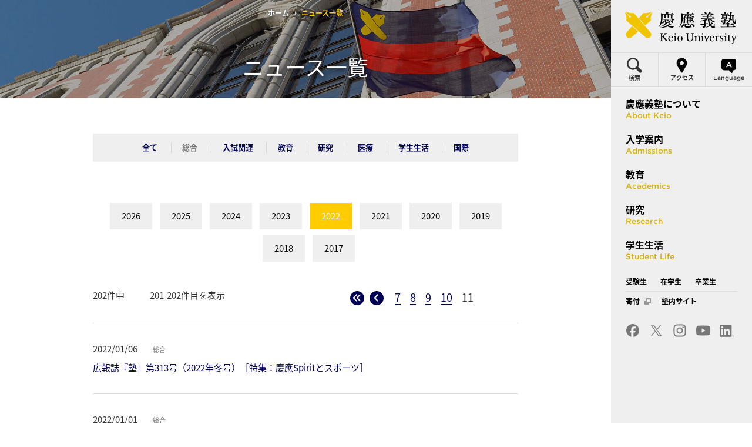

--- FILE ---
content_type: text/html
request_url: https://www.keio.ac.jp/ja/news/general/2022/index_11.html
body_size: 7261
content:
<!DOCTYPE html>
<html xmlns:og="http://ogp.me/ns#" xmlns:fb="http://ogp.me/ns/fb#" lang="ja" class="device-view-pc device-js-off">
<head>
    <meta charset="UTF-8">
    <title>ニュース一覧：[慶應義塾]</title>
    <meta name="description" content="慶應義塾公式サイト。慶應義塾について、入学案内、教育、研究、学生生活、大学学部、大学院研究科、一貫教育校、各キャンパス、研究所へのリンクなど。ニュース一覧。">
    <meta name="keywords" content="慶應義塾大学,慶応義塾,慶大,Keio University,慶應義塾について,入学案内,入試,教育,研究,学生生活">
    <meta http-equiv="X-UA-Compatible" content="IE=Edge">
    <meta name="viewport" content="width=device-width, user-scalable=no, initial-scale=1, minimum-scale=1, maximum-scale=1">
    <meta name="format-detection" content="telephone=no">
    <!-- og-->
    <meta property="og:title" content="ニュース一覧（2022）：[慶應義塾]">
    <meta property="og:type" content="article">
    <meta property="og:url" content="https://www.keio.ac.jp/ja/news/general/2022/">
    <meta property="og:image" content="https://www.keio.ac.jp/ja/assets/common/images/ogp/01.png">
    <meta property="og:description" content="慶應義塾公式サイト。2022年のニュース一覧です。">
    <!-- favicon-->
    <link rel="icon" type="image/x-icon" href="../../../../favicon.ico">
    <link rel="Shortcut Icon" type="image/x-icon" href="../../../../favicon.ico">
    <link rel="shortcut icon" type="image/vnd.microsoft.icon" href="../../../../favicon.ico">
    <!-- touch icon-->
    <!-- common style-->
    <link rel="stylesheet" href="//cloud.typography.com/6823094/7703952/css/fonts.css">
    <link rel="stylesheet" href="../../../assets/common/css/base.css">
    <link rel="stylesheet" href="../../../assets/common/css/module_common.css">
    <link rel="stylesheet" href="../../../assets/common/css/module_layout.css">
    <link rel="stylesheet" href="../../../assets/common/css/global.css">
    <link rel="stylesheet" href="../../../assets/common/css/print.css" media="print">
    <!-- page style-->
    <link rel="stylesheet" href="../../../assets/css/news/layout.css">
    <!-- common js-->
    <script src="../../../assets/common/js/jquery-3.6.0.min.js"></script>
    <script src="../../../assets/common/js/lib.js"></script>
    <script src="../../../assets/common/js/initialize.js"></script>
    <script src="../../../assets/common/js/lang.js"></script>
    <script src="../../../assets/common/js/link.js"></script>
    <!--[if lt IE 9]>
    <script src="../../../assets/common/js/html5.js"></script>
    <![endif]-->
    <!-- page js-->
    
    <!-- log-->
  <!-- Google tag (gtag.js) -->
  <script async src="https://www.googletagmanager.com/gtag/js?id=G-BYN8CM9PTN"></script>
  <script>
    window.dataLayer = window.dataLayer || [];
    function gtag() { dataLayer.push(arguments); }
    gtag('js', new Date());

    gtag('config', 'G-BYN8CM9PTN');
  </script>
  </head>
  <body>
    <!-- global-wrapper-->
    <div id="global-wrapper">
      <!-- global-container-->
      <div id="global-container">
        <noscript class="module-reset">
          <p>このページはJavaScriptを使用しています。JavaScriptを有効にしてご覧ください。</p>
        </noscript>
        <div class="module-reset">
          <div class="module-textHide">
            <nav>
              <ul>
                <li><a href="#lead-content">本文へジャンプ</a></li>
                <li><a href="#lead-nav">ナビゲーションへジャンプ</a></li>
                <li><a href="#lead-sitemap">サイトマップへジャンプ</a></li>
              </ul>
            </nav>
          </div>
        </div>
        <div id="lead-header" class="module-reset">
          <div class="module-textHide">
            <p>ヘッダーの始まり</p>
          </div>
        </div>
          <!-- header-->
        <div id="global-header" class="type02 commonMgn module-reset module-hover">
          <div id="global-breadCrumb">
            <ul>
              <li><a href="../../../">ホーム</a></li>
              <li>
                <h1>ニュース一覧</h1>
              </li>
            </ul>
          </div>
          <header>
            <div class="headerInner">
              <h2 class="title"><span>ニュース一覧</span></h2>
            </div>
          </header>
        </div>
        <!-- /header-->
        <!-- content-->
        <div id="global-content" class="module-reset">
          <div class="module-commonLayout module-inner">
  <section class="module-hover">
    <div class="module-listLayout05">
      <ul class="listItems">
        <li class="listItem">
          <div class="listInner"><a href="../../">全て</a></div>
        </li>
          <li class="listItem">
              <div class="listInner"><a href="../2026/" class="listStay">総合</a></div>
          </li>
          <li class="listItem">
              <div class="listInner"><a href="../../admissions/2026/">入試関連</a></div>
          </li>
          <li class="listItem">
              <div class="listInner"><a href="../../academics/2026/">教育</a></div>
          </li>
          <li class="listItem">
              <div class="listInner"><a href="../../research/2026/">研究</a></div>
          </li>
          <li class="listItem">
              <div class="listInner"><a href="../../medical/2026/">医療</a></div>
          </li>
          <li class="listItem">
              <div class="listInner"><a href="../../student-life/2025/">学生生活</a></div>
          </li>
          <li class="listItem">
              <div class="listInner"><a href="../../international/2026/">国際</a></div>
          </li>
      </ul>
    </div>
  </section>
            <div id="infoHeader">
              <nav class="tabs">
                <ul class="module-hoverNav">
                    <li class="tabSummary"><a href="../2026/">
                        <div><span>2026</span></div></a></li>
                    <li class="tabSummary"><a href="../2025/">
                        <div><span>2025</span></div></a></li>
                    <li class="tabSummary"><a href="../2024/">
                        <div><span>2024</span></div></a></li>
                    <li class="tabSummary"><a href="../2023/">
                        <div><span>2023</span></div></a></li>
                    <li class="tabSummary"><a href="index.html" class="stay">
                        <div><span>2022</span></div></a></li>
                    <li class="tabSummary"><a href="../2021/">
                        <div><span>2021</span></div></a></li>
                    <li class="tabSummary"><a href="../2020/">
                        <div><span>2020</span></div></a></li>
                    <li class="tabSummary"><a href="../2019/">
                        <div><span>2019</span></div></a></li>
                    <li class="tabSummary"><a href="../2018/">
                        <div><span>2018</span></div></a></li>
                    <li class="tabSummary"><a href="../2017/">
                        <div><span>2017</span></div></a></li>
                </ul>
              </nav>
              <div class="headerInner module-hover">
                <div class="headerResult">
                  <p class="resultCountAll">202件中</p>
                  <p class="resultCountAll">201-202件目を表示</p>
                </div>
                <div class="headerPaging">
  
    
      <div class="module-pagingType01">
        
          <div class="pagingPrev">
            <ul>
              <li class="first"><a href="/ja/news/general/2022/index.html"><span class="module-iconArrowLLW01">最初</span></a></li>
              <li class="prev"><a href="/ja/news/general/2022/index_10.html"><span class="module-iconArrowLL01">前</span></a></li>
            </ul>
          </div>
        
        <div class="pagingNumber">
          <ul>
    

    
      <li><a href="/ja/news/general/2022/index_7.html"><span>7</span></a></li>
    

    
  
    

    
      <li><a href="/ja/news/general/2022/index_8.html"><span>8</span></a></li>
    

    
  
    

    
      <li><a href="/ja/news/general/2022/index_9.html"><span>9</span></a></li>
    

    
  
    

    
      <li><a href="/ja/news/general/2022/index_10.html"><span>10</span></a></li>
    

    
  
    

    
      <li><span><span>11</span></span></li>
    

    
          </ul>
        </div>
        
      </div>
    
  
                </div>
              </div>
            </div>
  <div id="infoBody" class="module-hover">
    <div class="module-infoListType02">
      <ul class="infoItems">
        
          
            
        <li class="infoItem">
          <dl class="infoOuter">
            <dt class="infoDateWrap">
              <span class="infoDate">2022/01/06</span>
              <span class="infoCategories"><span class="infoCategory">総合</span></span>
            </dt>
            <dd class="infoInner">
              
              <a href="/ja/about/learn-more/publications/juku/index.html" class="infoLink"><span class="infoText">広報誌『塾』第313号（2022年冬号）［特集：慶應Spiritとスポーツ］</span></a>
              
            </dd>
          </dl>
        </li>
      
            
          
            
        <li class="infoItem">
          <dl class="infoOuter">
            <dt class="infoDateWrap">
              <span class="infoDate">2022/01/01</span>
              <span class="infoCategories"><span class="infoCategory">総合</span></span>
            </dt>
            <dd class="infoInner">
              
              <a href="/ja/news/2022/1/1/27-91565/" class="infoLink"><span class="infoText">年頭にあたって（新年の御挨拶）</span></a>
              
            </dd>
          </dl>
        </li>
      
            
      </ul>
    </div>
  </div>
            <div id="infoFooter" class="module-hover">
  
    
      <div class="module-pagingType01">
        
          <div class="pagingPrev">
            <ul>
              <li class="first"><a href="/ja/news/general/2022/index.html"><span class="module-iconArrowLLW01">最初</span></a></li>
              <li class="prev"><a href="/ja/news/general/2022/index_10.html"><span class="module-iconArrowLL01">前</span></a></li>
            </ul>
          </div>
        
        <div class="pagingNumber">
          <ul>
    

    
      <li><a href="/ja/news/general/2022/index_7.html"><span>7</span></a></li>
    

    
  
    

    
      <li><a href="/ja/news/general/2022/index_8.html"><span>8</span></a></li>
    

    
  
    

    
      <li><a href="/ja/news/general/2022/index_9.html"><span>9</span></a></li>
    

    
  
    

    
      <li><a href="/ja/news/general/2022/index_10.html"><span>10</span></a></li>
    

    
  
    

    
      <li><span><span>11</span></span></li>
    

    
          </ul>
        </div>
        
      </div>
    
  
            </div>
          </div>
        </div>
        <!-- /content-->

        <!-- global-footer-->
<div id="lead-sitemap" class="module-reset">
  <div class="module-textHide">
    <p>サイトマップの始まり</p>
  </div>
</div>
<div id="global-footer" class="module-reset module-hover">
  <div class="globalOuter">
    <footer>
      <div class="globalInner">
        <div class="navFstWrap">
          <div class="navFstOuter typeL">
            <div class="navSecOuter typeL">
              <div class="navFstInner">
                <h2 class="title"><a href="/ja/about/index.html">慶應義塾について</a></h2>
                <ul>
                  <li><a href="/ja/about/president/index.html">塾長メッセージ</a></li>
                  <li><a href="/ja/about/philosophy/index.html">理念</a></li>
                  <li><a href="/ja/about/history/index.html">歴史</a></li>
                  <li><a href="/ja/about/museum/index.html">ミュージアム</a></li>
                  <li><a href="/ja/about/global/index.html">グローバル・エンゲージメント</a></li>
                  <li><a href="/ja/about/alumni-network/index.html">卒業生ネットワーク</a></li>
                  <li><a href="/ja/about/campus/index.html">キャンパス</a></li>
                  <li><a href="/ja/about/learn-more/by-the-numbers/index.html">数字で見る慶應義塾</a></li>
                  <li><a href="/ja/about/learn-more/data/index.html">情報公開</a></li>
                  <li><a href="/ja/about/learn-more/society/index.html">社会貢献</a></li>
                  <li><a href="/ja/about/learn-more/diversity/index.html">協生環境</a></li>
                  <li><a href="/ja/about/learn-more/tradition/index.html">歴史ある取り組み</a></li>
                  <li><a href="/ja/about/learn-more/foundation-projects/index.html">石井・石橋基金による支援事業</a></li>
                  <li><a href="/ja/about/learn-more/college-songs/index.html">塾歌・カレッジソング</a></li>
                  <li><a href="/ja/about/learn-more/publications/index.html">広報誌・パンフレット</a></li>
                  <li><a href="/ja/about/learn-more/logo/index.html">ロゴマーク使用</a></li>
                  <li><a href="/ja/about/learn-more/social-media/index.html">ソーシャルメディア・動画</a></li>
                  <li><a href="https://keiogoods.jp/" target="_blank">慶應義塾公式グッズ<span class="blank module-iconBlankS01"><span class="module-textHide">外部サイトへリンク</span></span></a></li>
                </ul>
              </div>
            </div>
            <div class="navSecOuter typeR">
              <div class="navFstInner">
                <h2 class="title"><a href="/ja/admissions/index.html">入学案内</a></h2>
                <ul>
                  <li><a href="/ja/admissions/index.html">学部入学案内</a>
                    <ul>
                      <li><a href="/ja/admissions/examinations/index.html">入試制度</a></li>
                      <li><a href="/ja/admissions/events/index.html">イベント</a></li>
                      <li><a href="/ja/admissions/guides/index.html">資料請求</a></li>
                      <li><a href="/ja/admissions/keionavi/index.html">KEIO NAVI（受験生向け特設サイト）</a></li>
                      <li><a href="/ja/admissions/videos/index.html">動画ギャラリー</a></li>
                      <li><a href="/ja/admissions/web-magazine/index.html">ウェブマガジン</a></li>
                      <li><a href="/ja/admissions/e-newsletter/index.html">メールマガジン</a></li>
                      <li><a href="/ja/admissions/faq/index.html">FAQ・お問い合わせ</a></li>
                    </ul>
                  </li>
                  <li><a href="/ja/grad-admissions/index.html">大学院入学案内</a>
                    <ul>
                      <li><a href="/ja/grad-admissions/masters/index.html">修士課程入学試験</a></li>
                      <li><a href="/ja/grad-admissions/doctoral/index.html">博士課程入学試験</a></li>
                      <li><a href="/ja/grad-admissions/international-students/index.html">留学生入学試験</a></li>
                      <li><a href="/ja/grad-admissions/other/index.html">FAQ・お問い合わせ</a></li>
                    </ul>
                  </li>
                  <li><a href="/ja/admissions/international-students/index.html">留学生向け入学案内</a></li>
                  <li><a href="/ja/admissions/fees/index.html">学費</a>
                    <ul>
                      <li><a href="/ja/admissions/fees/faq/">FAQ・お問い合わせ</a></li>
                    </ul>
                  </li>
                </ul>
              </div>
            </div>
          </div>
          <div class="navFstOuter typeR">
            <div class="navSecWrapT">
              <div class="navSecOuter typeL">
                <div class="navSecInner navSecInner2">
                  <h2 class="title"><a href="/ja/academics/index.html">教育</a></h2>
                  <ul>
                    <li><a href="/ja/academics/fields-of-study/index.html">教育分野</a></li>
                    <li><a href="/ja/academics/undergraduate/index.html">学部</a></li>
                    <li><a href="/ja/academics/graduate/index.html">大学院</a></li>
                      <li><a href="/ja/academics/quality-assurance/index.html">教学マネジメント</a></li>
                    <li><a href="/ja/academics/international/index.html">留学・国際プログラム</a></li>
                    <li><a href="/ja/academics/calendar/index.html">アカデミックカレンダー</a></li>
                    <li><a href="/ja/academics/libraries/index.html">図書館・情報環境</a></li>
                    <li><a href="/ja/academics/affiliated-schools/index.html">一貫教育校(小・中・高等学校)</a></li>
                    <li><a href="/ja/academics/lifelong-learning/index.html">生涯学習</a></li>
                  </ul>
                </div>
              </div>
              <div class="navSecOuter typeR">
                <div class="navSecInner navSecInner2">
                  <h2 class="title"><a href="/ja/research/index.html">研究</a></h2>
                  <ul>
                    <li><a href="/ja/research/researchers/index.html">研究者情報・業績</a></li>
                    <li><a href="/ja/research/campus/index.html">研究紹介</a></li>
                    <li><a href="/ja/research/centers-institutes/index.html">研究所・センター</a></li>
                    <li><a href="/ja/research/collaboration/index.html">産官学連携</a></li>
                    <li><a href="/ja/research/start-up/index.html">イノベーション創出・スタートアップ支援</a></li>
                    <li><a href="/ja/research/research-hubs-abroad/index.html">海外研究連携先機関</a></li>
                    <li><a href="/ja/research/support-services/index.html">研究推進・支援</a></li>
                  </ul>
                </div>
              </div>
            </div>
            <div class="navSecWrapB">
              <div class="navSecOuter typeL">
                <div class="navSecInner navSecInner2">
                  <h2 class="title"><a href="/ja/student-life/index.html">学生生活</a></h2>
                  <ul>
                    <li><a href="/ja/student-life/scholarships.html">奨学金</a></li>
                    <li><a href="/ja/student-life/housing.html">学生寮</a></li>
                    <li><a href="/ja/student-life/careers.html">就職・進路</a></li>
                    <li><a href="/ja/student-life/athletics-recreation.html">体育会・サークル</a></li>
                    <li><a href="/ja/student-life/festivals/">学園祭</a></li>
                    <li><a href="/ja/student-life/student-features.html">学生の活躍</a></li>
                    <li><a href="/ja/student-life/olympics.html">オリンピック・パラリンピック選手</a></li>
                  </ul>
                </div>
              </div>
              <div class="navSecOuter typeR">
                <div class="navSecInner navSecInner2">
                  <h2 class="title">更新情報</h2>
                  <ul class="listInner">
                    <li><a href="/ja/keio-times/index.html">Keio Times</a></li>
                    <li><a href="/ja/news/index.html">ニュース</a></li>
                    <li><a href="/ja/press-releases/index.html">プレスリリース</a></li>
                    <li><a href="/ja/media-relations/index.html">取材情報</a></li>
                    <li><a href="/ja/events/index.html">イベントカレンダー</a></li>
                    <li><a href="/ja/olympics/index.html">オリンピック・パラリンピックと慶應義塾</a></li>
                    <li><a href="/ja/news/2020/2/5/27-67413/">【本学の対応まとめ】新型コロナウイルス感染症について</a></li>
                  </ul>
                </div>
              </div>
            </div>
          </div>
        </div>
      </div>
      <div class="snsNav">
        <nav>
          <ul class="snsLinkList">
            <li class="menuFb"><a href="http://www.facebook.com/KeioUniversity" target="_blank">
                <div class="inner"><img src="/ja/assets/common/images/icon/facebook_01.png" alt="Facebook"></div></a></li>
            <li class="menuTw"><a href="https://twitter.com/Keio_univ_PR" target="_blank">
                <div class="inner"><img src="/ja/assets/common/images/icon/x_01.png" alt="X"></div></a></li>
            <li class="menuIg"><a href="https://www.instagram.com/keio_university/" target="_blank">
                <div class="inner"><img src="/ja/assets/common/images/icon/instagram_01.png" alt="Instagram"></div></a></li>
            <li class="menuYt"><a href="https://www.youtube.com/user/keiouniversity" target="_blank">
                <div class="inner"><img src="/ja/assets/common/images/icon/youtube_01.png" alt="Youtube"></div></a></li>
            <li class="menuIn"><a href="https://jp.linkedin.com/edu/%E6%85%B6%E6%87%89%E7%BE%A9%E5%A1%BE%E5%A4%A7%E5%AD%A6-14094" target="_blank">
                <div class="inner"><img src="/ja/assets/common/images/icon/linkedin_01.png" alt="Linked in"></div></a></li>
          </ul>
        </nav>
      </div>
      <div class="utilityNav">
        <div class="logoArea"><a href="/ja/index.html">
            <div class="logoWrap"><img src="/ja/assets/common/images/footer_title_01.png" alt="慶應義塾 Keio University" class="module-spHide"><img src="/ja/assets/common/images/footer_title_01_sp.png" alt="慶應義塾 Keio University" class="module-pcHide"></div></a></div>
        <nav>
          <div class="navInner">
            <div class="navBottom module-spHide">
              <ul>
                <li><a href="/ja/prospective-students/index.html">受験生</a></li>
                <li><a href="/ja/students/index.html">在学生</a></li>
                <li><a href="/ja/alumni/index.html">卒業生</a></li>
                <li><a href="https://kikin.keio.ac.jp" target="_blank">寄付 <span class="subBlank module-iconBlankS01"><span class="module-textHide">外部サイトへリンク</span></span></a></li>
                <li><a href="/ja/internal-links/index.html">塾内サイト</a></li>
                <li><a href="/ja/maps/index.html">アクセス</a></li>
              </ul>
            </div>
            <div class="navBottom">
              <ul>
                <li><a href="/ja/about/learn-more/data/index.html">情報公開</a></li>
                <li><a href="/ja/jobs/index.html">教職員採用情報</a></li>
                <li><a href="/ja/about-this-site/index.html">このサイトについて</a></li>
                <li><a href="/ja/sitemap/index.html">サイトマップ</a></li>
                <li><a href="/ja/privacy-policy/index.html">個人情報の取り扱い</a></li>
                <li><a href="/ja/contact-us/index.html">お問い合わせ</a></li>
              </ul>
            </div>
          </div>
        </nav>
      </div>
      <div id="copyright">
        <p>Copyright &copy; Keio University. All rights reserved.</p>
      </div>
    </footer>
  </div>
</div>
<!-- /global-footer-->
        <!-- global-pagetop-->
        <div id="global-pagetop" class="module-hover"><a href="#global-wrapper" class="js-smoothScroll"><span class="ptArrow"><span class="ptInner">↑</span></span><span class="ptText">Page Top</span></a></div>
        <!-- /global-pagetop-->
      </div>
      <!-- /global-container-->
      <!-- global-nav-->
<div id="lead-nav" class="module-reset">
  <div class="module-textHide">
    <p>ナビゲーションの始まり</p>
  </div>
</div>
<div id="global-nav2" class="module-reset js-navToggle">
  <div class="globalInner">
    <header>
      <div class="inner">
        <div class="logoArea"><a href="/ja/index.html">
          <div class="logoWrap"><img src="/ja/assets/common/images/title_01.png" alt="慶應義塾 Keio University" class="module-spHide"><img src="/ja/assets/common/images/title_01_sp.png" alt="慶應義塾 Keio University" class="module-pcHide"></div></a></div>
    </div>
    </header>
    <nav>
      <div class="utilityWrapPc">
        <ul class="utility">
          <li class="search2"><a href="javascript:void(0);" data-view="js-secSearch" data-focus="searchtext" class="js-navSecSlide2">
            <div><span class="icon"><img src="/ja/assets/common/images/icon/search_01.png" alt=""></span><span class="txt">検索</span></div></a></li>
          <li class="access"><a href="/ja/maps/">
            <div><span class="icon"><img src="/ja/assets/common/images/icon/access_01.png" alt=""></span><span class="txt">アクセス</span></div></a></li>
          <li class="english"><a href="javascript:void(0);" data-view="js-secLanguage" class="js-navSecSlide2">
            <div><span class="icon"><img src="/ja/assets/common/images/icon/language_01.png" alt=""></span><span class="txt">Language</span></div></a></li>
        </ul>
      </div>
      <div class="searchInputWrap js-secSearch">
        <form id="cse-search-box" action="/ja/search/" method="get">
          <div class="searchInputOuter js-navSecSlide2Inner">
            <div class="searchInputInner">
              <div class="search">
                <div class="inner">
                  <input type="hidden" name="cx" value="013721039642362299907:7zvwy0j7hrk">
                  <input type="hidden" name="cof" value="FORID:9">
                  <input type="hidden" name="ie" value="UTF-8">
                  <label for="searchtext"><span class="icon"><img src="/ja/assets/common/images/icon/search_01.png" alt=""></span><span class="input"><input id="searchtext" type="text" placeholder="Search" name="q" value=""></span></label>
                </div>
              </div>
              <div class="send">
                <input id="searchbtn" type="submit" name="sa" value="検索">
              </div>
              <script src="//www.google.com/coop/cse/brand?form=cse-search-box&amp;lang=en"></script>
            </div>
          </div>
        </form>
      </div>
      <div class="utilityWrapSp">
        <ul class="utility">
          <li class="access"><a href="/ja/maps/">
            <div><span class="icon"><img src="/ja/assets/common/images/icon/access_01.png" alt=""></span><span class="txt">アクセス</span></div></a></li>
          <li class="english"><a href="javascript:void(0);" data-view="js-secLanguage">
            <div><span class="icon"><img src="/ja/assets/common/images/icon/language_01.png" alt=""></span><span class="txt">Language</span></div></a></li>
        </ul><a href="javascript:void(0);" data-view="js-secLanguage" class="secMenuViewArrow js-navSecSlide secMenuTypeLang">
        <div class="secMenuTypeLangInner">
          <div class="secMenuViewArrowInner">
            <div class="module-textHide">↓</div>
          </div>
        </div></a>
      </div>
      <div class="languageWrap js-secLanguage">
        <div class="languageOuter menuSecType02 js-navSecSlideInner js-navSecSlide2Inner">
          <div class="languageInner">
            <ul>
              <li><a href="/ja/index.html">
                  <div><span class="secTxt">Japanese</span></div></a></li>
              <li><a id="langLink" href="/en/index.html">
                  <div><span class="secTxt">English</span></div></a></li>
            </ul>
          </div>
        </div>
      </div>
      <ul class="menu">
        <li class="menuFst menuFst1">
          <div class="menuFstInner"><a href="/ja/about/" data-view="js-secMenu1" class="menuFstLink js-navViewSec">
            <div class="inner"><strong>慶應義塾について</strong><span>About Keio</span></div></a><a href="javascript:void(0);" data-view="js-secMenu1" class="secMenuViewArrow js-navSecSlide">
            <div class="secMenuViewArrowInner">
              <div class="module-textHide">↓</div>
            </div></a>
          </div>
          <div class="menuSec menuSecType01 js-secMenu1">
            <div class="secInner js-navSecSlideInner">
              <div class="secHeader"><img src="/ja/assets/common/images/nav/about/main_01.jpg" alt=""></div>
              <ul>
                <li><a href="/ja/about/president/index.html">
                    <div>
                      <div class="secPic"><img src="/ja/assets/common/images/nav/about/pic_01.jpg?20170528" alt=""></div>
                      <div class="secDetail">
                        <h3 class="secCap">塾長メッセージ</h3>
                      </div>
                    </div></a></li>
                <li><a href="https://sites.google.com/keio.jp/president-office">
                    <div>
                      <div class="secPic"><img src="/ja/assets/common/images/nav/about/pic_11.jpg" alt=""></div>
                      <div class="secDetail">
                        <h3 class="secCap">塾長室</h3>
                      </div>
                    </div></a></li>
                <li><a href="/ja/about/philosophy/index.html">
                    <div>
                      <div class="secPic"><img src="/ja/assets/common/images/nav/about/pic_02.jpg" alt=""></div>
                      <div class="secDetail">
                        <h3 class="secCap">理念</h3>
                      </div>
                    </div></a></li>
                <li><a href="/ja/about/history/index.html">
                    <div>
                      <div class="secPic"><img src="/ja/assets/common/images/nav/about/pic_03.jpg" alt=""></div>
                      <div class="secDetail">
                        <h3 class="secCap">歴史</h3>
                      </div>
                    </div></a></li>
                  <li><a href="/ja/about/museum/index.html">
                      <div>
                        <div class="secPic"><img src="/ja/assets/common/images/nav/about/pic_10.jpg" alt=""></div>
                        <div class="secDetail">
                          <h3 class="secCap">ミュージアム</h3>
                        </div>
                      </div></a></li>
                <li><a href="/ja/about/global/index.html">
                    <div>
                      <div class="secPic"><img src="/ja/assets/common/images/nav/about/pic_09.jpg" alt=""></div>
                      <div class="secDetail">
                        <h3 class="secCap">グローバル・<br>エンゲージメント</h3>
                      </div>
                    </div></a></li>
                <li><a href="/ja/about/alumni-network/index.html">
                    <div>
                      <div class="secPic"><img src="/ja/assets/common/images/nav/about/pic_05.jpg" alt=""></div>
                      <div class="secDetail">
                        <h3 class="secCap">卒業生ネットワーク</h3>
                      </div>
                    </div></a></li>
                <li><a href="/ja/about/campus/index.html">
                    <div>
                      <div class="secPic"><img src="/ja/assets/common/images/nav/about/pic_06.jpg" alt=""></div>
                      <div class="secDetail">
                        <h3 class="secCap">キャンパス</h3>
                      </div>
                    </div></a></li>
                <li><a href="/ja/about/learn-more/by-the-numbers/index.html">
                    <div>
                      <div class="secPic"><img src="/ja/assets/common/images/nav/about/pic_07.jpg" alt=""></div>
                      <div class="secDetail">
                        <h3 class="secCap">数字で見る慶應義塾</h3>
                      </div>
                    </div></a></li>
                <li><a href="/ja/about/learn-more/index.html">
                    <div>
                      <div class="secPic"><img src="/ja/assets/common/images/nav/about/pic_08.jpg" alt=""></div>
                      <div class="secDetail">
                        <h3 class="secCap">もっと知る</h3>
                      </div>
                    </div></a></li>
              </ul>
            </div>
          </div>
          <div class="secBg"></div>
        </li>
        <li class="menuFst menuFst2">
          <div class="menuFstInner">
            <a href="/ja/admissions/" data-view="js-secMenu2" class="menuFstLink js-navViewSec">
              <div class="inner"><strong>入学案内</strong><span>Admissions</span></div></a>
            <a href="javascript:void(0);" data-view="js-secMenu2" class="secMenuViewArrow js-navSecSlide">
              <div class="secMenuViewArrowInner">
                <div class="module-textHide">↓</div>
              </div></a>
          </div>
          <div class="menuSec menuSecType02 js-secMenu2 js-secMenuWidth2Times">
            <div class="secInner js-navSecSlideInner">
              <div class="secHeader"><img src="/ja/assets/common/images/nav/admissions/main_02.jpg" alt=""></div>
              <div class="menuLeft">
                <ul>
                  <li class="parent"><a href="/ja/admissions/index.html">
                      <div><span class="secTxt">学部入学案内</span></div>
                    </a></li>
                  <li class="child"><a href="/ja/admissions/examinations/index.html">
                      <div><span class="secTxt">入試制度</span></div>
                    </a></li>
                  <li class="child"><a href="/ja/admissions/events/index.html">
                      <div><span class="secTxt">イベント</span></div>
                    </a></li>
                  <li class="child"><a href="/ja/admissions/guides/index.html">
                      <div><span class="secTxt">資料請求</span></div>
                    </a></li>
                    <li class="child"><a href="/ja/admissions/keionavi/index.html">
                        <div><span class="secTxt">KEIO NAVI</span></div>
                      </a></li>
                  <li class="child"><a href="/ja/admissions/videos/index.html">
                      <div><span class="secTxt">動画ギャラリー</span></div>
                    </a></li>
                  <li class="child"><a href="/ja/admissions/web-magazine/index.html">
                      <div><span class="secTxt">ウェブマガジン</span></div>
                    </a></li>
                  <li class="child"><a href="/ja/admissions/e-newsletter/index.html">
                      <div><span class="secTxt">メールマガジン</span></div>
                    </a></li>
                  <li class="child childLast"><a href="/ja/admissions/faq/index.html">
                      <div><span class="secTxt">FAQ・お問い合わせ</span></div>
                    </a></li>
                </ul>
              </div>
              <div class="menuRight">
                <ul>
                  <li class="parent"><a href="/ja/grad-admissions/index.html">
                      <div><span class="secTxt">大学院入学案内</span></div>
                    </a></li>
                  <li class="child"><a href="/ja/grad-admissions/masters/index.html">
                      <div><span class="secTxt">修士課程入学試験</span></div>
                    </a></li>
                  <li class="child"><a href="/ja/grad-admissions/doctoral/index.html">
                      <div><span class="secTxt">博士課程入学試験</span></div>
                    </a></li>
                  <li class="child"><a href="/ja/grad-admissions/international-students/index.html">
                      <div><span class="secTxt">留学生入学試験</span></div>
                    </a></li>
                  <li class="child childLast"><a href="/ja/grad-admissions/other/index.html">
                      <div><span class="secTxt">FAQ・お問い合わせ</span></div>
                    </a></li>

                  <li class="parent"><a href="/ja/admissions/international-students/index.html">
                      <div><span class="secTxt">留学生向け入学案内</span></div>
                    </a></li>
                  <li class="parent"><a href="/ja/admissions/fees/index.html">
                      <div><span class="secTxt">学費</span></div>
                    </a></li>
                  <li class="child childLast"><a href="/ja/admissions/fees/faq/">
                      <div><span class="secTxt">FAQ・お問い合わせ</span></div>
                    </a></li>
                </ul>
              </div>
            </div>
            <div class="secBg"></div>
          </div>
        </li>
        <li class="menuFst menuFst3">
          <div class="menuFstInner"><a href="/ja/academics/" data-view="js-secMenu3" class="menuFstLink js-navViewSec">
              <div class="inner"><strong>教育</strong><span>Academics</span></div></a><a href="javascript:void(0);" data-view="js-secMenu3" class="secMenuViewArrow js-navSecSlide">
                    <div class="secMenuViewArrowInner">
                      <div class="module-textHide">↓</div>
                    </div></a>
          </div>
          <div class="menuSec menuSecType02 js-secMenu3">
            <div class="secInner js-navSecSlideInner">
              <div class="secHeader"><img src="/ja/assets/common/images/nav/academics/main_01.jpg" alt=""></div>
              <ul>
                      <li><a href="/ja/academics/fields-of-study/index.html">
                          <div><span class="secTxt">教育分野</span></div></a></li>
                      <li><a href="/ja/academics/undergraduate/index.html">
                          <div><span class="secTxt">学部</span></div></a></li>
                      <li><a href="/ja/academics/graduate/index.html">
                          <div><span class="secTxt">大学院</span></div></a></li>
                        <li><a href="/ja/academics/quality-assurance/index.html">
                            <div><span class="secTxt">教学マネジメント</span></div></a></li>
                      <li><a href="/ja/academics/international/index.html">
                          <div><span class="secTxt">留学・国際プログラム</span></div></a></li>
                      <li><a href="/ja/academics/calendar/index.html">
                          <div><span class="secTxt">アカデミックカレンダー</span></div></a></li>
                      <li><a href="/ja/academics/libraries/index.html">
                          <div><span class="secTxt">図書館・情報環境</span></div></a></li>
                      <li><a href="/ja/academics/affiliated-schools/index.html">
                          <div><span class="secTxt">一貫教育校（小・中・高等学校）</span></div></a></li>
                      <li><a href="/ja/academics/lifelong-learning/index.html">
                          <div><span class="secTxt">生涯学習</span></div></a></li>
              </ul>
            </div>
          </div>
          <div class="secBg"></div>
        </li>
        <li class="menuFst menuFst4">
          <div class="menuFstInner"><a href="/ja/research/" data-view="js-secMenu4" class="menuFstLink js-navViewSec">
            <div class="inner"><strong>研究</strong><span>Research</span></div></a><a href="javascript:void(0);" data-view="js-secMenu4" class="secMenuViewArrow js-navSecSlide">
            <div class="secMenuViewArrowInner">
              <div class="module-textHide">↓</div>
            </div></a>
          </div>
          <div class="menuSec menuSecType02 js-secMenu4">
            <div class="secInner js-navSecSlideInner">
              <div class="secHeader"><img src="/ja/assets/common/images/nav/research/main_01.jpg" alt=""></div>
              <ul>
                <li><a href="/ja/research/researchers/index.html">
                  <div><span class="secTxt">研究者情報・業績</span></div></a></li>
                <li><a href="/ja/research/campus/index.html">
                  <div><span class="secTxt">研究紹介</span></div></a></li>
                <li><a href="/ja/research/centers-institutes/index.html">
                  <div><span class="secTxt">研究所・センター</span></div></a></li>
                <li><a href="/ja/research/collaboration/index.html">
                  <div><span class="secTxt">産官学連携</span></div></a></li>
                  <li class="menuItem2col"><a href="/ja/research/start-up/index.html">
                    <div><span class="secTxt">イノベーション創出・<br class="module-spHide">スタートアップ支援</span></div></a></li>
                <li><a href="/ja/research/research-hubs-abroad/index.html">
                  <div><span class="secTxt">海外研究連携先機関</span></div></a></li>
                <li><a href="/ja/research/support-services/index.html">
                  <div><span class="secTxt">研究推進・支援</span></div></a></li>
              </ul>
            </div>
          </div>
          <div class="secBg"></div>
        </li>
        <li class="menuFst menuFst5">
          <div class="menuFstInner"><a href="/ja/student-life/" data-view="js-secMenu5" class="menuFstLink js-navViewSec">
          <div class="inner"><strong>学生生活</strong><span>Student Life</span></div></a><a href="javascript:void(0);" data-view="js-secMenu5" class="secMenuViewArrow js-navSecSlide">
            <div class="secMenuViewArrowInner">
              <div class="module-textHide">↓</div>
            </div></a>
          </div>
          <div class="menuSec menuSecType02 js-secMenu5">
            <div class="secInner js-navSecSlideInner">
              <div class="secHeader"><img src="/ja/assets/common/images/nav/student-life/main_01.jpg" alt=""></div>
              <ul>
                <li><a href="/ja/student-life/scholarships.html">
                  <div><span class="secTxt">奨学金</span></div></a></li>
                <li><a href="/ja/student-life/housing.html">
                  <div><span class="secTxt">学生寮</span></div></a></li>
                <li><a href="/ja/student-life/careers.html">
                  <div><span class="secTxt">就職・進路</span></div></a></li>
                <li><a href="/ja/student-life/athletics-recreation.html">
                  <div><span class="secTxt">体育会・サークル</span></div></a></li>
                <li><a href="/ja/student-life/festivals/">
                  <div><span class="secTxt">学園祭</span></div></a></li>
                <li><a href="/ja/student-life/student-features.html">
                  <div><span class="secTxt">学生の活躍</span></div></a></li>
                <li><a href="/ja/student-life/olympics.html">
                  <div><span class="secTxt">オリンピック・パラリンピック選手</span></div></a></li>
              </ul>
            </div>
          </div>
          <div class="secBg"></div>
        </li>
      </ul>
      <div class="subMenuMoreWrap">
        <ul class="moreMenuContainer">
          <li class="moreMenu">
            <div class="moreMenuOuter">
              <div class="moreMenuInner">More</div><a href="javascript:void(0);" data-view="js-secMenuMore" class="secMenuViewArrow js-navSecSlide">
              <div class="secMenuViewArrowInner">
                <div class="module-textHide">↓</div>
              </div></a>
            </div>
            <div class="moreView js-secMenuMore">
              <div class="moreViewInner js-navSecSlideInner">
                <ul class="subMenu3">
                  <li><a href="/ja/news/index.html">
                    <div class="inner">ニュース</div></a></li>
                  <li><a href="/ja/press-releases/index.html">
                    <div class="inner">プレスリリース</div></a></li>
                  <li><a href="/ja/events/index.html">
                    <div class="inner">イベントカレンダー</div></a></li>
                  <li><a href="/ja/keio-times/index.html">
                    <div class="inner">Keio Times</div></a></li>
                  <li><a href="/ja/contact-us/index.html">
                    <div class="inner">お問い合わせ</div></a></li>
                </ul>
              </div>
            </div>
          </li>
        </ul>
      </div>
      <ul class="subMenu">
        <li><a href="/ja/prospective-students/index.html">
          <div class="inner">受験生</div></a></li>
        <li><a href="/ja/students/index.html">
          <div class="inner">在学生</div></a></li>
        <li><a href="/ja/alumni/index.html">
          <div class="inner">卒業生</div></a></li>
      </ul>
      <ul class="subMenu4">
        <li><a href="https://kikin.keio.ac.jp" target="_blank">
          <div class="inner">寄付 <span class="subBlank module-iconBlankS01"><span class="module-textHide">外部サイトへリンク</span></span></div></a></li>
        <li><a href="/ja/internal-links/index.html">
          <div class="inner">塾内サイト</div></a></li>
      </ul>
      <ul class="subMenuSns">
        <li class="menuFb"><a href="http://www.facebook.com/KeioUniversity" target="_blank">
          <div class="inner"><img src="/ja/assets/common/images/icon/facebook_01.png" alt="Facebook"></div></a></li>
        <li class="menuTw"><a href="https://twitter.com/Keio_univ_PR" target="_blank">
          <div class="inner"><img src="/ja/assets/common/images/icon/x_01.png" alt="X"></div></a></li>
        <li class="menuIg"><a href="https://www.instagram.com/keio_university/" target="_blank">
          <div class="inner"><img src="/ja/assets/common/images/icon/instagram_01.png" alt="Instagram"></div></a></li>
        <li class="menuYt"><a href="https://www.youtube.com/user/keiouniversity" target="_blank">
          <div class="inner"><img src="/ja/assets/common/images/icon/youtube_01.png" alt="Youtube"></div></a></li>
        <li class="menuIn"><a href="https://jp.linkedin.com/edu/%E6%85%B6%E6%87%89%E7%BE%A9%E5%A1%BE%E5%A4%A7%E5%AD%A6-14094" target="_blank">
          <div class="inner"><img src="/ja/assets/common/images/icon/linkedin_01.png" alt="Linked in"></div></a></li>
      </ul>
    </nav>
  </div>
</div><a id="global-navBtn2" href="javascript:void(0);" class="js-navToggle">
  <div class="inner"><span class="vertical"><img src="/ja/assets/common/images/menu_btn_canvas_01.gif" alt=""></span></div></a>
<!-- /global-nav-->

    </div>
    <!-- /global-wrapper-->
  </body>
</html>


--- FILE ---
content_type: text/css
request_url: https://www.keio.ac.jp/ja/assets/common/css/module_layout.css
body_size: 17037
content:
@charset "UTF-8";
/**********************************/
/* module old */
/**********************************/
@media all and (min-width: 751px), print {
  /**********************************/
  /* module pc */
  /**********************************/
  /**********************************/
  /* icon */
  /**********************************/
  #global-wrapper .module-commonLayout .module-lead01 p a[target="_blank"][href^="http"]:not([href$=".pdf"]):after,
  #global-wrapper .module-commonLayout .module-lead02 p a[target="_blank"][href^="http"]:not([href$=".pdf"]):after,
  #global-wrapper .module-commonLayout .module-lead03 p a[target="_blank"][href^="http"]:not([href$=".pdf"]):after {
    content: "";
    margin: 0 0.2em;
    vertical-align: middle;
    line-height: 0;
    -webkit-box-sizing: border-box;
    -moz-box-sizing: border-box;
    box-sizing: border-box;
    display: inline-block;
    width: 12px;
    height: 12px;
    background: url("/ja/assets/common/images/icon/blank_01.png");
    -moz-background-size: 100% 100%;
    background-size: 100% 100%;
  }
  #global-wrapper .module-commonLayout .module-lead01 p a[target="_blank"][href$=".pdf"]:not([target="self"]):after,
  #global-wrapper .module-commonLayout .module-lead02 p a[target="_blank"][href$=".pdf"]:not([target="self"]):after,
  #global-wrapper .module-commonLayout .module-lead03 p a[target="_blank"][href$=".pdf"]:not([target="self"]):after {
    content: "";
    margin: 0 0.2em;
    vertical-align: middle;
    line-height: 0;
    -webkit-box-sizing: border-box;
    -moz-box-sizing: border-box;
    box-sizing: border-box;
    display: inline-block;
    width: 22px;
    height: 12px;
    background: url("/ja/assets/common/images/icon/pdf_01.png");
    -moz-background-size: 100% 100%;
    background-size: 100% 100%;
  }
  #global-wrapper .module-commonLayout .module-iconLink a[target="_blank"][href^="http"]:not([href$=".pdf"]):not(.js-modalYoutube):after {
    content: "";
    margin: 0 0.2em;
    vertical-align: middle;
    line-height: 0;
    -webkit-box-sizing: border-box;
    -moz-box-sizing: border-box;
    box-sizing: border-box;
    display: inline-block;
    width: 12px;
    height: 12px;
    background: url("/ja/assets/common/images/icon/blank_01.png");
    -moz-background-size: 100% 100%;
    background-size: 100% 100%;
  }
  #global-wrapper .module-commonLayout .module-iconLink a[target="_blank"][href$=".pdf"]:not([target="self"]):after {
    content: "";
    margin: 0 0.2em;
    vertical-align: middle;
    line-height: 0;
    -webkit-box-sizing: border-box;
    -moz-box-sizing: border-box;
    box-sizing: border-box;
    display: inline-block;
    width: 22px;
    height: 12px;
    background: url("/ja/assets/common/images/icon/pdf_01.png");
    -moz-background-size: 100% 100%;
    background-size: 100% 100%;
  }
  #global-wrapper .module-commonLayout .module-iconLinkBlank:after {
    content: "";
    margin: 0 0.2em;
    vertical-align: middle;
    line-height: 0;
    -webkit-box-sizing: border-box;
    -moz-box-sizing: border-box;
    box-sizing: border-box;
    display: inline-block;
    width: 12px;
    height: 12px;
    background: url("/ja/assets/common/images/icon/blank_01.png");
    -moz-background-size: 100% 100%;
    background-size: 100% 100%;
  }
  #global-wrapper .module-commonLayout .module-iconLinkPdf:after {
    content: "";
    margin: 0 0.2em;
    vertical-align: middle;
    line-height: 0;
    -webkit-box-sizing: border-box;
    -moz-box-sizing: border-box;
    box-sizing: border-box;
    display: inline-block;
    width: 22px;
    height: 12px;
    background: url("/ja/assets/common/images/icon/pdf_01.png");
    -moz-background-size: 100% 100%;
    background-size: 100% 100%;
  }
  /**********************************/
  /* player overlay */
  /**********************************/
  #global-wrapper .module-playerOverlay {
    display: inline-block;
    position: relative;
  }
  #global-wrapper .module-playerOverlay:after {
    content: "";
    width: 100%;
    height: 100%;
    position: absolute;
    top: 0;
    left: 0;
    background: url("/ja/assets/common/images/player_overlay_01.png") no-repeat center center;
    background-color: rgba(0,0,0,0.2);
    -moz-background-size: 25.54745% auto;
    background-size: 25.54745% auto;
  }
  /**********************************/
  /* hover */
  /**********************************/
  #global-wrapper .module-hover a {
    -webkit-transition: opacity 0.2s ease;
    -moz-transition: opacity 0.2s ease;
    transition: opacity 0.2s ease;
  }
  #global-wrapper .module-hoverNav a {
    display: block;
    background-color: #efefef;
    -webkit-transition: color 0.2s ease, background-color 0.2s ease;
    -moz-transition: color 0.2s ease, background-color 0.2s ease;
    transition: color 0.2s ease, background-color 0.2s ease;
  }
  #global-wrapper .module-hoverNav .stay {
    color: #fff;
    background-color: #fc0;
  }
  #global-wrapper .module-hoverText a {
    font-weight: bold;
    color: #005;
  }
  #global-wrapper .module-commonLayout .module-lead01 a,
  #global-wrapper .module-commonLayout .module-lead02 a,
  #global-wrapper .module-commonLayout .module-lead03 a {
    font-weight: bold;
    color: #005;
  }
  .device-type-pc #global-wrapper .module-hover a:hover,
  .device-type-pc #global-wrapper .module-hover .submit:hover {
    opacity: 0.7;
    -ms-filter: "progid:DXImageTransform.Microsoft.Alpha(Opacity=70)";
    filter: alpha(opacity=70);
  }
  .device-type-pc #global-wrapper .module-hoverNav a:hover {
    color: #fff;
    background-color: #fc0;
  }
  .device-type-pc #global-wrapper .module-hoverText a:hover {
    text-decoration: underline;
  }
  .device-type-pc #global-wrapper .module-commonLayout .module-lead01 a:hover,
  .device-type-pc #global-wrapper .module-commonLayout .module-lead02 a:hover,
  .device-type-pc #global-wrapper .module-commonLayout .module-lead03 a:hover {
    text-decoration: underline;
  }
  /**********************************/
  /* hide */
  /**********************************/
  #global-wrapper .module-pcHide {
    display: none;
  }
  /**********************************/
  /* inner */
  /**********************************/
  #global-wrapper .module-inner {
    margin-right: auto;
    margin-left: auto;
    width: 724px;
  }
  /**********************************/
  /* common layout */
  /**********************************/
  #global-wrapper .module-commonLayout section {
    margin-bottom: 70px;
  }
  #global-wrapper .module-commonLayout .module-title01,
  #global-wrapper .module-commonLayout .module-title02,
  #global-wrapper .module-commonLayout .module-title03 {
    margin-bottom: 30px;
  }
  #global-wrapper .module-commonLayout .module-title04,
  #global-wrapper .module-commonLayout .module-title05 {
    margin-bottom: 10px;
  }
  #global-wrapper .module-commonLayout .module-lead01 {
    text-align: left;
  }
  #global-wrapper .module-commonLayout .module-lead01 p {
    padding-top: 40px;
    font-size: 18px;
    font-weight: 300;
    line-height: 1.8;
  }
  #global-wrapper .module-commonLayout .module-lead01 p:first-child {
    padding-top: 0;
  }
  #global-wrapper .module-commonLayout .module-lead02 {
    text-align: left;
  }
  #global-wrapper .module-commonLayout .module-lead02 p {
    padding-top: 40px;
    font-size: 15px;
    line-height: 1.8;
  }
  #global-wrapper .module-commonLayout .module-lead02 p:first-child {
    padding-top: 0;
  }
  #global-wrapper .module-commonLayout .module-lead03 {
    text-align: left;
  }
  #global-wrapper .module-commonLayout .module-lead03 p {
    padding-top: 30px;
    font-size: 13.1px;
    line-height: 1.76923;
  }
  #global-wrapper .module-commonLayout .module-lead03 p:first-child {
    padding-top: 0;
  }
  #global-wrapper .module-commonLayout .module-boxColumn1 .module-boxImg,
  #global-wrapper .module-commonLayout .module-boxColumn1 .module-boxImg2 {
    padding-top: 40px;
  }
  #global-wrapper .module-commonLayout .module-boxColumn1 .module-boxImg img,
  #global-wrapper .module-commonLayout .module-boxColumn1 .module-boxImg2 img {
    height: auto;
  }
  #global-wrapper .module-commonLayout .module-boxColumn1 .module-boxImg .module-boxImgCap,
  #global-wrapper .module-commonLayout .module-boxColumn1 .module-boxImg2 .module-boxImgCap {
    padding-top: 0.5em;
    text-align: left;
    font-size: 11px;
    line-height: 1.4;
  }
  #global-wrapper .module-commonLayout .module-boxColumn1 .module-boxImg img {
    width: 100%;
  }
  #global-wrapper .module-commonLayout .module-boxColumn1 .module-boxImg2 img {
    max-width: 100%;
  }
  #global-wrapper .module-commonLayout .module-boxColumn1 .module-boxText {
    padding-top: 40px;
  }
  #global-wrapper .module-commonLayout .module-boxColumn1 .module-boxText:first-child,
  #global-wrapper .module-commonLayout .module-boxColumn1 .module-boxImg:first-child,
  #global-wrapper .module-commonLayout .module-boxColumn1 .module-boxImg2:first-child {
    padding-top: 0;
  }
  #global-wrapper .module-commonLayout .module-boxColumn2:after,
  #global-wrapper .module-commonLayout .module-boxColumn2Type02:after,
  #global-wrapper .module-commonLayout .module-boxColumn2Type03:after,
  #global-wrapper .module-commonLayout .module-boxColumn2Type04:after,
  #global-wrapper .module-commonLayout .module-boxColumn2Type05:after {
    content: "";
    display: block;
    height: 0;
    clear: both;
    visibility: hidden;
  }
  #global-wrapper .module-commonLayout .module-boxColumn2 .module-boxL .module-boxImg .module-boxImgCap,
  #global-wrapper .module-commonLayout .module-boxColumn2Type02 .module-boxL .module-boxImg .module-boxImgCap,
  #global-wrapper .module-commonLayout .module-boxColumn2Type03 .module-boxL .module-boxImg .module-boxImgCap,
  #global-wrapper .module-commonLayout .module-boxColumn2Type04 .module-boxL .module-boxImg .module-boxImgCap,
  #global-wrapper .module-commonLayout .module-boxColumn2Type05 .module-boxL .module-boxImg .module-boxImgCap,
  #global-wrapper .module-commonLayout .module-boxColumn2 .module-boxR .module-boxImg .module-boxImgCap,
  #global-wrapper .module-commonLayout .module-boxColumn2Type02 .module-boxR .module-boxImg .module-boxImgCap,
  #global-wrapper .module-commonLayout .module-boxColumn2Type03 .module-boxR .module-boxImg .module-boxImgCap,
  #global-wrapper .module-commonLayout .module-boxColumn2Type04 .module-boxR .module-boxImg .module-boxImgCap,
  #global-wrapper .module-commonLayout .module-boxColumn2Type05 .module-boxR .module-boxImg .module-boxImgCap {
    padding-top: 0.5em;
    text-align: left;
    font-size: 11px;
    line-height: 1.4;
  }
  #global-wrapper .module-commonLayout .module-boxColumn2 .module-boxL,
  #global-wrapper .module-commonLayout .module-boxColumn2Type02 .module-boxL,
  #global-wrapper .module-commonLayout .module-boxColumn2Type03 .module-boxL,
  #global-wrapper .module-commonLayout .module-boxColumn2Type04 .module-boxL,
  #global-wrapper .module-commonLayout .module-boxColumn2Type05 .module-boxL {
    float: left;
  }
  #global-wrapper .module-commonLayout .module-boxColumn2 .module-boxR,
  #global-wrapper .module-commonLayout .module-boxColumn2Type02 .module-boxR,
  #global-wrapper .module-commonLayout .module-boxColumn2Type03 .module-boxR,
  #global-wrapper .module-commonLayout .module-boxColumn2Type04 .module-boxR,
  #global-wrapper .module-commonLayout .module-boxColumn2Type05 .module-boxR {
    float: right;
  }
  #global-wrapper .module-commonLayout .module-boxColumn2 .module-boxL,
  #global-wrapper .module-commonLayout .module-boxColumn2 .module-boxR {
    width: 342px;
  }
  #global-wrapper .module-commonLayout .module-boxColumn2 .module-boxL .module-boxImg img,
  #global-wrapper .module-commonLayout .module-boxColumn2 .module-boxR .module-boxImg img {
    max-width: 100%;
    height: auto;
  }
  #global-wrapper .module-commonLayout .module-boxColumn2Type02 .module-boxL .module-boxImg,
  #global-wrapper .module-commonLayout .module-boxColumn2Type04 .module-boxL .module-boxImg,
  #global-wrapper .module-commonLayout .module-boxColumn2Type02 .module-boxR .module-boxImg,
  #global-wrapper .module-commonLayout .module-boxColumn2Type04 .module-boxR .module-boxImg {
    padding-top: 10px;
  }
  #global-wrapper .module-commonLayout .module-boxColumn2Type02 .module-boxL .module-boxImg:first-child,
  #global-wrapper .module-commonLayout .module-boxColumn2Type04 .module-boxL .module-boxImg:first-child,
  #global-wrapper .module-commonLayout .module-boxColumn2Type02 .module-boxR .module-boxImg:first-child,
  #global-wrapper .module-commonLayout .module-boxColumn2Type04 .module-boxR .module-boxImg:first-child {
    padding-top: 0;
  }
  #global-wrapper .module-commonLayout .module-boxColumn2Type02 .module-boxL .module-boxImg img,
  #global-wrapper .module-commonLayout .module-boxColumn2Type04 .module-boxL .module-boxImg img,
  #global-wrapper .module-commonLayout .module-boxColumn2Type02 .module-boxR .module-boxImg img,
  #global-wrapper .module-commonLayout .module-boxColumn2Type04 .module-boxR .module-boxImg img {
    max-width: 100%;
    height: auto;
  }
  #global-wrapper .module-commonLayout .module-boxColumn2Type02 .module-boxL,
  #global-wrapper .module-commonLayout .module-boxColumn2Type04 .module-boxL {
    width: 458px;
  }
  #global-wrapper .module-commonLayout .module-boxColumn2Type02 .module-boxR,
  #global-wrapper .module-commonLayout .module-boxColumn2Type04 .module-boxR {
    width: 246px;
  }
  #global-wrapper .module-commonLayout .module-boxColumn2Type03 .module-boxL .module-boxImg,
  #global-wrapper .module-commonLayout .module-boxColumn2Type05 .module-boxL .module-boxImg,
  #global-wrapper .module-commonLayout .module-boxColumn2Type03 .module-boxR .module-boxImg,
  #global-wrapper .module-commonLayout .module-boxColumn2Type05 .module-boxR .module-boxImg {
    padding-top: 10px;
  }
  #global-wrapper .module-commonLayout .module-boxColumn2Type03 .module-boxL .module-boxImg:first-child,
  #global-wrapper .module-commonLayout .module-boxColumn2Type05 .module-boxL .module-boxImg:first-child,
  #global-wrapper .module-commonLayout .module-boxColumn2Type03 .module-boxR .module-boxImg:first-child,
  #global-wrapper .module-commonLayout .module-boxColumn2Type05 .module-boxR .module-boxImg:first-child {
    padding-top: 0;
  }
  #global-wrapper .module-commonLayout .module-boxColumn2Type03 .module-boxL .module-boxImg img,
  #global-wrapper .module-commonLayout .module-boxColumn2Type05 .module-boxL .module-boxImg img,
  #global-wrapper .module-commonLayout .module-boxColumn2Type03 .module-boxR .module-boxImg img,
  #global-wrapper .module-commonLayout .module-boxColumn2Type05 .module-boxR .module-boxImg img {
    max-width: 100%;
    height: auto;
  }
  #global-wrapper .module-commonLayout .module-boxColumn2Type03 .module-boxL,
  #global-wrapper .module-commonLayout .module-boxColumn2Type05 .module-boxL {
    width: 246px;
  }
  #global-wrapper .module-commonLayout .module-boxColumn2Type03 .module-boxR,
  #global-wrapper .module-commonLayout .module-boxColumn2Type05 .module-boxR {
    width: 458px;
  }
  #global-wrapper sup {
    font-size: 70%;
    vertical-align: top;
    position: relative;
    top: -0.2em;
  }
  #global-wrapper sub {
    font-size: 70%;
    vertical-align: bottom;
    position: relative;
    top: -0.2em;
  }
  /**********************************/
  /* title */
  /**********************************/
  #global-wrapper .module-title01,
  #global-wrapper .module-title03 {
    text-align: center;
    font-size: 18px;
    line-height: 36px;
    color: #fff;
    background-color: #666;
  }
  #global-wrapper .module-title02 {
    text-align: center;
    font-size: 30px;
    font-weight: 200;
    line-height: 1.6;
  }
  #global-wrapper .module-title02 .module-titleInner {
    font-size: 15px;
  }
  #global-wrapper .module-title04 {
    text-align: left;
    font-size: 26px;
    line-height: 1.57692;
  }
  #global-wrapper .module-title05 {
    text-align: left;
    font-size: 17px;
    font-weight: bold;
    line-height: 1.6;
  }
  #global-wrapper .module-title06 {
    font-size: 30px;
    font-weight: 200;
    line-height: 1.4;
  }
  /**********************************/
  /* btn */
  /**********************************/
  #global-wrapper .module-btnType01 .btnLink {
    text-align: center;
    display: block;
    background-color: #005;
  }
  #global-wrapper .module-btnType01 .btnLink .btnInner {
    padding: 18px 0 18px 1.5em;
    display: inline-block;
    position: relative;
  }
  #global-wrapper .module-btnType01 .btnLink .btnInner .btnText {
    font-size: 16px;
    color: #fff;
  }
  #global-wrapper .module-btnType01 .btnLink .btnInner .btnText:after {
    content: "";
    margin: auto;
    position: absolute;
    top: 0;
    left: 0;
    bottom: 0;
    width: 0.35em;
    height: 0.35em;
    -webkit-transform: rotate(45deg);
    -moz-transform: rotate(45deg);
    -ms-transform: rotate(45deg);
    transform: rotate(45deg);
    -webkit-transform: rotate(45deg) translateZ(1px);
    border-top: 2px solid #fff;
    border-right: 2px solid #fff;
  }
  #global-wrapper .module-btnType01 .btnLink .btnInner .btnNotice {
    font-size: 13.1px;
  }
  #global-wrapper .module-btnType01 .btnLink .btnInner .btnBlank,
  #global-wrapper .module-btnType01 .btnLink .btnInner .btnPdf {
    margin-left: 1em;
  }
  #global-wrapper .module-btnType02 .btnText {
    margin-left: 0.5em;
    font-size: 16px;
    vertical-align: middle;
  }
  #global-wrapper .module-btnType02 .btnIcon {
    margin-left: 1em;
  }
  /**********************************/
  /* box */
  /**********************************/
  #global-wrapper .module-boxType01 {
    padding: 20px 28px;
    text-align: left;
    background-color: #efefef;
  }
  #global-wrapper .module-boxType01 .boxInnerList {
    margin-bottom: 1em;
  }
  #global-wrapper .module-boxType01 .boxInnerText .boxText {
    padding-top: 1em;
  }
  #global-wrapper .module-boxType01 .boxInnerText .boxText:first-child {
    padding-top: 0;
  }
  #global-wrapper .module-boxType02 {
    padding: 30px 28px 15px;
    text-align: left;
    background-color: #efefef;
  }
  #global-wrapper .module-boxType02 table {
    width: 100%;
  }
  #global-wrapper .module-boxType02 table tr:first-child th,
  #global-wrapper .module-boxType02 table tr:first-child td {
    padding-top: 0;
  }
  #global-wrapper .module-boxType02 table th,
  #global-wrapper .module-boxType02 table td {
    padding-top: 15px;
    vertical-align: top;
  }
  #global-wrapper .module-boxType02 table th {
    padding-right: 50px;
    white-space: nowrap;
  }
  #global-wrapper .module-boxType02 table td {
    width: 100%;
  }
  #global-wrapper .module-boxType02 table .boxChild .boxChildItems {
    display: block;
  }
  #global-wrapper .module-boxType02 table .boxChild .boxChildItems .boxChildItem {
    padding: 0 28px 15px 0;
    font-size: 14px;
    font-weight: bold;
    line-height: 1.6;
    white-space: nowrap;
    display: inline-block;
  }
  #global-wrapper .module-boxType02 table .boxChild .boxChildItems .boxChildItem:last-child {
    padding-right: 0;
  }
  #global-wrapper .module-boxType02 table .boxChild .boxChildItems .boxChildItem a {
    color: #005;
  }
  /**********************************/
  /* table */
  /**********************************/
  #global-wrapper .module-tableLayout01 {
    width: 100%;
    position: relative;
  }
  #global-wrapper .module-tableLayout01 .detailColumn {
    padding-right: 144px;
  }
  #global-wrapper .module-tableLayout01 .detailColumn .detailWrap {
    margin-top: 10px;
    width: 100%;
    display: table;
    background-color: #efefef;
  }
  #global-wrapper .module-tableLayout01 .detailColumn .detailWrap:first-child {
    margin-top: 0;
  }
  #global-wrapper .module-tableLayout01 .detailColumn .detailWrap .detailHead,
  #global-wrapper .module-tableLayout01 .detailColumn .detailWrap .detailBody {
    vertical-align: middle;
    display: table-cell;
  }
  #global-wrapper .module-tableLayout01 .detailColumn .detailWrap .detailHead {
    padding: 26px 0;
    width: 180px;
  }
  #global-wrapper .module-tableLayout01 .detailColumn .detailWrap .detailHead strong {
    font-size: 17px;
  }
  #global-wrapper .module-tableLayout01 .detailColumn .detailWrap .detailHead span {
    padding-top: 6px;
    display: block;
  }
  #global-wrapper .module-tableLayout01 .detailColumn .detailWrap .detailBody {
    padding: 26px 10px;
    text-align: left;
  }
  #global-wrapper .module-tableLayout01 .detailColumn .detailWrap .detailBody p {
    font-size: 13.1px;
    line-height: 1.76923;
  }
  #global-wrapper .module-tableLayout01 .link {
    width: 134px;
    height: 100%;
    position: absolute;
    top: 0;
    right: 0;
  }
  #global-wrapper .module-tableLayout01 .link .linkOuter {
    width: 100%;
    height: 100%;
    font-size: 14px;
    color: #fff;
    display: table;
    background-color: #005;
  }
  #global-wrapper .module-tableLayout01 .link .linkOuter .linkInner {
    width: 100%;
    height: 100%;
    display: table-cell;
    vertical-align: middle;
  }
  #global-wrapper .module-tableLayout01 .link .linkOuter .linkInner .linkText {
    padding-left: 1.5em;
    display: inline-block;
    position: relative;
  }
  #global-wrapper .module-tableLayout01 .link .linkOuter .linkInner .linkText:after {
    content: "";
    position: absolute;
    top: 0.15em;
    left: 0;
    width: 0.5em;
    height: 0.5em;
    -webkit-transform: rotate(45deg);
    -moz-transform: rotate(45deg);
    -ms-transform: rotate(45deg);
    transform: rotate(45deg);
    -webkit-transform: rotate(45deg) translateZ(1px);
    border-top: 2px solid #fff;
    border-right: 2px solid #fff;
  }
  #global-wrapper .module-tableLayout01 .link .linkOuter .linkInner .linkBlank {
    margin-left: 8px;
  }
  #global-wrapper .module-tableLayout02 {
    width: 100%;
    position: relative;
  }
  #global-wrapper .module-tableLayout02 .detailColumn {
    padding-right: 144px;
  }
  #global-wrapper .module-tableLayout02 .detailColumn .detailWrap {
    margin-top: 10px;
    width: 100%;
    background-color: #efefef;
  }
  #global-wrapper .module-tableLayout02 .detailColumn .detailWrap:first-child {
    margin-top: 0;
  }
  #global-wrapper .module-tableLayout02 .detailColumn .detailWrap .detailBody {
    padding: 20px 26px;
    text-align: left;
  }
  #global-wrapper .module-tableLayout02 .detailColumn .detailWrap .detailBody .detailTitle {
    padding: 5px 0;
    font-size: 17px;
    line-height: 1.35294;
  }
  #global-wrapper .module-tableLayout02 .detailColumn .detailWrap .detailBody p {
    padding: 5px 0;
    font-size: 13.1px;
    line-height: 1.76923;
  }
  #global-wrapper .module-tableLayout02 .link {
    width: 134px;
    height: 100%;
    position: absolute;
    top: 0;
    right: 0;
  }
  #global-wrapper .module-tableLayout02 .link .linkOuter {
    width: 100%;
    height: 100%;
    display: table;
    background-color: #005;
  }
  #global-wrapper .module-tableLayout02 .link .linkOuter .linkInner {
    width: 100%;
    height: 100%;
    display: table-cell;
    vertical-align: middle;
  }
  #global-wrapper .module-tableLayout02 .link .linkOuter .linkInner .linkText {
    padding-left: 1.5em;
    font-size: 14px;
    color: #fff;
    display: inline-block;
    position: relative;
  }
  #global-wrapper .module-tableLayout02 .link .linkOuter .linkInner .linkText:after {
    content: "";
    position: absolute;
    top: 0.15em;
    left: 0;
    width: 0.5em;
    height: 0.5em;
    -webkit-transform: rotate(45deg);
    -moz-transform: rotate(45deg);
    -ms-transform: rotate(45deg);
    transform: rotate(45deg);
    -webkit-transform: rotate(45deg) translateZ(1px);
    border-top: 2px solid #fff;
    border-right: 2px solid #fff;
  }
  #global-wrapper .module-tableLayout02 .link .linkOuter .linkInner .linkBlank,
  #global-wrapper .module-tableLayout02 .link .linkOuter .linkInner .linkPdf {
    margin-left: 1em;
  }
  #global-wrapper .module-tableLayout03 .tableWrap {
    display: block;
  }
  #global-wrapper .module-tableLayout03 .tableWrap .tableBox {
    margin-top: 20px;
    width: 342px;
  }
  #global-wrapper .module-tableLayout03 .tableWrap .boxL {
    float: left;
    clear: both;
  }
  #global-wrapper .module-tableLayout03 .tableWrap .boxR {
    float: right;
  }
  #global-wrapper .module-tableLayout03 .tableWrap .tableOuter {
    padding: 0 20px;
    background-color: #efefef;
  }
  #global-wrapper .module-tableLayout03 .tableWrap .tableInner {
    width: 100%;
    display: table;
  }
  #global-wrapper .module-tableLayout03 .tableWrap .tableInner .tableCaption,
  #global-wrapper .module-tableLayout03 .tableWrap .tableInner .tableLink {
    height: 110px;
    vertical-align: middle;
    display: table-cell;
  }
  #global-wrapper .module-tableLayout03 .tableWrap .tableInner .tableCaption {
    text-align: left;
  }
  #global-wrapper .module-tableLayout03 .tableWrap .tableInner .tableCaption strong,
  #global-wrapper .module-tableLayout03 .tableWrap .tableInner .tableCaption span {
    padding: 3px 0;
    display: block;
  }
  #global-wrapper .module-tableLayout03 .tableWrap .tableInner .tableCaption span {
    font-size: 13.1px;
  }
  #global-wrapper .module-tableLayout03 .tableWrap .tableInner .tableCaption strong {
    font-size: 16px;
    line-height: 1.4;
  }
  #global-wrapper .module-tableLayout03 .tableWrap .tableInner .tableLink {
    text-align: right;
    white-space: nowrap;
  }
  #global-wrapper .module-tableLayout03 .tableWrap .tableInner .tableLink .link {
    display: inline-block;
  }
  #global-wrapper .module-tableLayout03 .tableWrap .tableInner .tableLink .link .listText {
    font-size: 13.1px;
  }
  #global-wrapper .module-tableLayout04 {
/*    word-wrap: break-word;
    word-break: break-all; */
  }
  #global-wrapper .module-tableLayout04 table,
  #global-wrapper .module-tableLayout04 tr,
  #global-wrapper .module-tableLayout04 th,
  #global-wrapper .module-tableLayout04 td {
    border: 1px solid #d9d9d9;
  }
  #global-wrapper .module-tableLayout04 table {
    width: 100%;
  }
  #global-wrapper .module-tableLayout04 table .tac {
    text-align: center;
  }
  #global-wrapper .module-tableLayout04 tr:first-child {
    color: #fff;
    border: 1px solid #9d9d9d;
    background-color: #9d9d9d;
  }
  #global-wrapper .module-tableLayout04 tr:first-child th,
  #global-wrapper .module-tableLayout04 tr:first-child td {
    text-align: center;
    font-weight: bold;
  }
  #global-wrapper .module-tableLayout04 th,
  #global-wrapper .module-tableLayout04 td {
    padding: 15px 10px;
    font-size: 13.1px;
    line-height: 1.4;
  }
  #global-wrapper .module-tableLayout05 table,
  #global-wrapper .module-tableLayout05 tr,
  #global-wrapper .module-tableLayout05 th,
  #global-wrapper .module-tableLayout05 td {
    border: 1px solid #d9d9d9;
  }
  #global-wrapper .module-tableLayout05 table {
    width: 100%;
  }
  #global-wrapper .module-tableLayout05 table .tac {
    text-align: center;
  }
  #global-wrapper .module-tableLayout05 th {
    font-weight: bold;
    color: #fff;
    background-color: #9d9d9d;
    text-align: center;
  }
  #global-wrapper .module-tableLayout05 th,
  #global-wrapper .module-tableLayout05 td {
    padding: 15px 10px;
    vertical-align: top;
    font-size: 13.1px;
    line-height: 1.4;
  }
  #global-wrapper .module-tableLayout06 table {
    width: 100%;
  }
  #global-wrapper .module-tableLayout06 table th,
  #global-wrapper .module-tableLayout06 table td {
    padding-top: 15px;
    text-align: left;
    vertical-align: top;
    font-size: 15px;
    line-height: 1.6;
  }
  #global-wrapper .module-tableLayout06 table th {
    padding-right: 1em;
    white-space: nowrap;
  }
  #global-wrapper .module-tableLayout06 table td {
    width: 100%;
  }
  #global-wrapper .module-tableLayout06 table tr:first-child th,
  #global-wrapper .module-tableLayout06 table tr:first-child td {
    padding-top: 0;
  }
  /**********************************/
  /* list */
  /**********************************/
  #global-wrapper .module-listLayout01 {
    text-align: left;
    display: block;
  }
  #global-wrapper .module-listLayout01:after {
    content: "";
    display: block;
    height: 0;
    clear: both;
    visibility: hidden;
  }
  #global-wrapper .module-listLayout01 .listItems {
    width: 100%;
    display: block;
  }
  #global-wrapper .module-listLayout01 .listItems .listItem {
    padding-top: 30px;
  }
  #global-wrapper .module-listLayout01 .listItems .listItem:first-child {
    padding-top: 0;
  }
  #global-wrapper .module-listLayout01 .listItems .listItem .listInner {
    padding-left: 3em;
    position: relative;
  }
  #global-wrapper .module-listLayout01 .listItems .listItem .listIcon {
    position: absolute;
    top: -0.07em;
    left: 0;
  }
  #global-wrapper .module-listLayout01 .listItems .listItem .listText {
    font-size: 16px;
    line-height: 1.4;
  }
  #global-wrapper .module-listLayout01 .listItems .listItem .listNotice {
    font-size: 13.1px;
    line-height: 1.4;
  }
  #global-wrapper .module-listLayout01 .listItems .listItem .listBlank,
  #global-wrapper .module-listLayout01 .listItems .listItem .listPdf {
    margin-left: 1em;
    vertical-align: middle;
  }
  #global-wrapper .module-listLayout01 .listItems .listItem .listBlank {
    margin-top: -3px;
  }
  #global-wrapper .module-listLayout01 .listItems .listItem .listPdf {
    margin-top: -5px;
  }
  #global-wrapper .module-listLayout01 .listItems .listItem .listKey {
    margin-left: 1em;
    width: 13px;
    height: auto;
  }
  #global-wrapper .module-listLayout01 .listItems .listItem .listDetail {
    padding-top: 20px;
    font-size: 13.1px;
    line-height: 1.76923;
  }
  #global-wrapper .module-listLayout02 {
    text-align: left;
    display: block;
  }
  #global-wrapper .module-listLayout02:after {
    content: "";
    display: block;
    height: 0;
    clear: both;
    visibility: hidden;
  }
  #global-wrapper .module-listLayout02 .listItems {
    width: 100%;
    display: block;
  }
  #global-wrapper .module-listLayout02 .listItems .listItem {
    padding-top: 20px;
  }
  #global-wrapper .module-listLayout02 .listItems .listItem:first-child {
    padding-top: 0;
  }
  #global-wrapper .module-listLayout02 .listItems .listItem .listInner {
    padding-left: 1.75em;
    position: relative;
  }
  #global-wrapper .module-listLayout02 .listItems .listItem .listIcon {
    position: absolute;
    top: 3px;
    left: 0;
  }
  #global-wrapper .module-listLayout02 .listItems .listItem .listText {
    font-size: 14px;
    line-height: 1.4;
  }
  #global-wrapper .module-listLayout02 .listItems .listItem .listNotice {
    font-size: 12px;
    line-height: 1.4;
  }
  #global-wrapper .module-listLayout02 .listItems .listItem .listBlank,
  #global-wrapper .module-listLayout02 .listItems .listItem .listPdf {
    margin-left: 1em;
  }
  #global-wrapper .module-listLayout02 .listItems .listItem .listDetail {
    padding-top: 20px;
    font-size: 12px;
    line-height: 1.76923;
  }
  #global-wrapper .module-listLayout03,
  #global-wrapper .module-listLayout03-2 {
    text-align: left;
    display: block;
  }
  #global-wrapper .module-listLayout03 .listItem,
  #global-wrapper .module-listLayout03-2 .listItem {
    padding-top: 10px;
  }
  #global-wrapper .module-listLayout03 .listItem:first-child,
  #global-wrapper .module-listLayout03-2 .listItem:first-child {
    padding-top: 0;
  }
  #global-wrapper .module-listLayout03 .listItem .listInner,
  #global-wrapper .module-listLayout03-2 .listItem .listInner {
    padding-left: 2.5em;
    position: relative;
  }
  #global-wrapper .module-listLayout03 .listItem .listInner:after,
  #global-wrapper .module-listLayout03-2 .listItem .listInner:after {
    content: "";
    position: absolute;
    top: 0.6em;
    left: 1em;
    width: 0.6em;
    height: 0.6em;
    -webkit-border-radius: 50%;
    -moz-border-radius: 50%;
    border-radius: 50%;
    background-color: #666;
  }
  #global-wrapper .module-listLayout03 .listItem .listText,
  #global-wrapper .module-listLayout03-2 .listItem .listText {
    font-size: 13.1px;
    line-height: 1.76923;
  }
  #global-wrapper .module-listLayout03 .listItem .listNotice,
  #global-wrapper .module-listLayout03-2 .listItem .listNotice {
    font-size: 11px;
    line-height: 1.76923;
  }
  #global-wrapper .module-listLayout03-2 .listItem .listInner:after {
    top: 0.9em;
  }
  #global-wrapper .module-listLayout03-2 .listItem .listText {
    font-size: 15px;
    line-height: 1.8;
  }
  #global-wrapper .module-listLayout03-2 .listItem .listNotice {
    font-size: 13.1px;
    line-height: 1.8;
  }
  #global-wrapper .module-listLayout04 {
    text-align: left;
    display: block;
  }
  #global-wrapper .module-listLayout04 .listItem {
    padding-top: 30px;
  }
  #global-wrapper .module-listLayout04 .listItem:first-child {
    padding-top: 0;
  }
  #global-wrapper .module-listLayout04 .listItem .listDetail {
    width: 100%;
    display: table;
  }
  #global-wrapper .module-listLayout04 .listItem .listDetail .listCap,
  #global-wrapper .module-listLayout04 .listItem .listDetail .listText {
    font-size: 13.1px;
    line-height: 1.76923;
    display: table-cell;
  }
  #global-wrapper .module-listLayout04 .listItem .listDetail .listCap {
    padding-right: 3em;
    font-weight: bold;
    white-space: nowrap;
  }
  #global-wrapper .module-listLayout04 .listItem .listDetail .listText {
    width: 100%;
  }
  #global-wrapper .module-listLayout05 {
    padding: 10px 0;
    width: 100%;
    text-align: center;
    background-color: #efefef;
  }
  #global-wrapper .module-listLayout05 .listItems {
    display: block;
  }
  #global-wrapper .module-listLayout05 .listItems .listItem {
    padding: 5px 0;
    font-size: 13.1px;
    line-height: 1.4;
    white-space: nowrap;
    display: inline-block;
  }
  #global-wrapper .module-listLayout05 .listItems .listItem:first-child .listInner:after {
    display: none;
  }
  #global-wrapper .module-listLayout05 .listItems .listItem .listInner {
    padding: 0 1.5em;
    position: relative;
    display: block;
  }
  #global-wrapper .module-listLayout05 .listItems .listItem .listInner:after {
    content: "";
    position: absolute;
    top: 0;
    left: 0;
    width: 0;
    height: 100%;
    border-right: solid 1px #d6d6d6;
  }
  #global-wrapper .module-listLayout05 .listItems .listItem .listInner a {
    font-weight: bold;
    color: #005;
  }
  #global-wrapper .module-listLayout05 .listItems .listItem .listInner .listStay {
    color: #777;
  }
  #global-wrapper .module-listLayout05 .listItems .listItem .listInner .listNone {
    color: #bbb;
  }
  #global-wrapper .module-listLayout06 .listItems {
    text-align: left;
    display: block;
  }
  #global-wrapper .module-listLayout06 .listItems:after {
    content: "";
    display: block;
    height: 0;
    clear: both;
    visibility: hidden;
  }
  #global-wrapper .module-listLayout06 .listItems .listItem {
    margin-right: 11px;
    padding-top: 30px;
    width: 234px;
    float: left;
  }
  #global-wrapper .module-listLayout06 .listItems .listItem:nth-of-type(1),
  #global-wrapper .module-listLayout06 .listItems .listItem:nth-of-type(2),
  #global-wrapper .module-listLayout06 .listItems .listItem:nth-of-type(3) {
    padding-top: 0;
  }
  #global-wrapper .module-listLayout06 .listItems .listItem:nth-of-type(3n) {
    margin-right: 0;
  }
  #global-wrapper .module-listLayout06 .listItems .listItem:nth-of-type(3n+1) {
    clear: both;
  }
  #global-wrapper .module-listLayout06 .listItems .listItem .listPic img {
    width: 100%;
    height: auto;
  }
  #global-wrapper .module-listLayout06 .listItems .listItem .listMovie {
    padding-bottom: 56.41026%;
    width: 100%;
    position: relative;
  }
  #global-wrapper .module-listLayout06 .listItems .listItem .listMovie iframe {
    width: 100%;
    height: 100%;
    position: absolute;
    top: 0;
    left: 0;
  }
  #global-wrapper .module-listLayout06 .listItems .listItem .listDetail .listDate,
  #global-wrapper .module-listLayout06 .listItems .listItem .listDetail .listTitleWrap,
  #global-wrapper .module-listLayout06 .listItems .listItem .listDetail .listText {
    padding-top: 15px;
  }
  #global-wrapper .module-listLayout06 .listItems .listItem .listDetail .listTitle1,
  #global-wrapper .module-listLayout06 .listItems .listItem .listDetail .listTitle2 {
    display: block;
  }
  #global-wrapper .module-listLayout06 .listItems .listItem .listDetail .listTitle1 {
    font-size: 16px;
    line-height: 1.4;
  }
  #global-wrapper .module-listLayout06 .listItems .listItem .listDetail .listTitle2,
  #global-wrapper .module-listLayout06 .listItems .listItem .listDetail .listText {
    font-size: 13.1px;
    line-height: 1.4;
  }
  #global-wrapper .module-listLayout06 .listItems .listItem .listDetail .listTitle2 a,
  #global-wrapper .module-listLayout06 .listItems .listItem .listDetail .listText a {
    text-decoration: underline;
  }
  #global-wrapper .module-listLayout07 .listItems {
    text-align: center;
    display: block;
  }
  #global-wrapper .module-listLayout07 .listItems:after {
    content: "";
    display: block;
    height: 0;
    clear: both;
    visibility: hidden;
  }
  #global-wrapper .module-listLayout07 .listItems .listItem {
    margin-right: 16px;
    padding-top: 30px;
    width: 132px;
    float: left;
  }
  #global-wrapper .module-listLayout07 .listItems .listItem:nth-of-type(1),
  #global-wrapper .module-listLayout07 .listItems .listItem:nth-of-type(2),
  #global-wrapper .module-listLayout07 .listItems .listItem:nth-of-type(3),
  #global-wrapper .module-listLayout07 .listItems .listItem:nth-of-type(4),
  #global-wrapper .module-listLayout07 .listItems .listItem:nth-of-type(5) {
    padding-top: 0;
  }
  #global-wrapper .module-listLayout07 .listItems .listItem:nth-of-type(5n) {
    margin-right: 0;
  }
  #global-wrapper .module-listLayout07 .listItems .listItem:nth-of-type(5n+1) {
    clear: both;
  }
  #global-wrapper .module-listLayout07 .listItems .listItem .listPic img {
    width: 100%;
    height: auto;
  }
  #global-wrapper .module-listLayout07 .listItems .listItem .listDetail .listText {
    padding-top: 15px;
    font-size: 12px;
    line-height: 1.6;
  }
  #global-wrapper .module-listLayout08 {
    text-align: left;
    display: block;
  }
  #global-wrapper .module-listLayout08 .listItem {
    padding: 15px 0;
    border-bottom: solid 1px #ddd;
  }
  #global-wrapper .module-listLayout08 .listItem:first-child {
    padding-top: 0;
  }
  #global-wrapper .module-listLayout08 .listItem .listWrap {
    width: 100%;
    display: table;
  }
  #global-wrapper .module-listLayout08 .listItem .listWrap .listDate,
  #global-wrapper .module-listLayout08 .listItem .listWrap .listDetail {
    display: table-cell;
  }
  #global-wrapper .module-listLayout08 .listItem .listWrap .listDate {
    padding-right: 3em;
    font-size: 13.1px;
    font-weight: bold;
    line-height: 1.76923;
    white-space: nowrap;
  }
  #global-wrapper .module-listLayout08 .listItem .listWrap .listDetail {
    width: 100%;
  }
  #global-wrapper .module-listLayout08 .listItem .listWrap .listDetail .listText {
    font-size: 13.1px;
    line-height: 1.76923;
  }
  #global-wrapper .module-listLayout08 .listItem .listWrap .listDetail .listBlank,
  #global-wrapper .module-listLayout08 .listItem .listWrap .listDetail .listPdf {
    margin-left: 1em;
    vertical-align: middle;
  }
  #global-wrapper .module-listLayout08 .listItem .listWrap .listDetail .listBlank {
    margin-top: -3px;
  }
  #global-wrapper .module-listLayout08 .listItem .listWrap .listDetail .listPdf {
    margin-top: -5px;
  }
  #global-wrapper .module-listLayout09 {
    display: block;
    text-align: left;
  }
  #global-wrapper .module-listLayout09 .listItem {
    margin: 20px 20px 0 0;
    white-space: nowrap;
    display: inline-block;
  }
  #global-wrapper .module-listLayout09 .listItem .listIcon {
    margin-right: 0.5em;
    text-indent: 100%;
    vertical-align: middle;
    white-space: nowrap;
    overflow: hidden;
    display: inline-block;
    position: relative;
    width: 1.2em;
    height: 1.2em;
    -webkit-border-radius: 50%;
    -moz-border-radius: 50%;
    border-radius: 50%;
    background-color: #005;
  }
  #global-wrapper .module-listLayout09 .listItem .listIcon:before {
    content: "";
    margin: auto;
    position: absolute;
    top: 0;
    right: 0;
    bottom: -0.36em;
    left: 0;
    width: 0;
    height: 0;
    border-top: 0.36em solid #fff;
    border-right: 0.36em solid transparent;
    border-bottom: 0.36em solid transparent;
    border-left: 0.36em solid transparent;
  }
  #global-wrapper .module-listLayout09 .listItem .listText {
    vertical-align: middle;
    font-size: 14px;
  }
  /**********************************/
  /* info list */
  /**********************************/
  #global-wrapper .module-infoListType01 .infoItems .infoItem {
    margin-top: 30px;
  }
  #global-wrapper .module-infoListType01 .infoItems .infoItem:first-child {
    margin-top: 0;
  }
  #global-wrapper .module-infoListType01 .infoItems .infoItem .infoOuter .infoDate {
    font-size: 15px;
  }
  #global-wrapper .module-infoListType01 .infoItems .infoItem .infoOuter .infoInner {
    padding-top: 5px;
  }
  #global-wrapper .module-infoListType01 .infoItems .infoItem .infoOuter .infoInner .infoLink .infoText {
    font-size: 13.1px;
    line-height: 1.76923;
  }
  #global-wrapper .module-infoListType01 .infoItems .infoItem .infoOuter .infoInner .infoLink .listBlank,
  #global-wrapper .module-infoListType01 .infoItems .infoItem .infoOuter .infoInner .infoLink .listPdf,
  #global-wrapper .module-infoListType01 .infoItems .infoItem .infoOuter .infoInner .infoLink .infoIcon {
    margin-left: 1em;
  }
  #global-wrapper .module-infoListType01 .infoItems .infoItem .infoOuter .infoInner .infoLink .listPdf,
  #global-wrapper .module-infoListType01 .infoItems .infoItem .infoOuter .infoInner .infoLink .module-iconPdfS01 {
    margin-top: -3px;
  }
  #global-wrapper .module-infoListType02 {
    text-align: left;
  }
  #global-wrapper .module-infoListType02 .infoItems {
    display: block;
    border-top: solid 1px #ddd;
  }
  #global-wrapper .module-infoListType02 .infoItems .infoItem {
    padding: 30px 0;
    border-bottom: solid 1px #ddd;
  }
  #global-wrapper .module-infoListType02 .infoItems .infoItem .infoOuter .infoDate {
    vertical-align: middle;
    font-size: 15px;
    line-height: 1.8;
    display: inline-block;
  }
  #global-wrapper .module-infoListType02 .infoItems .infoItem .infoOuter .infoCategories {
    margin-left: 1em;
    vertical-align: middle;
    display: inline-block;
  }
  #global-wrapper .module-infoListType02 .infoItems .infoItem .infoOuter .infoCategories .infoCategory {
    padding: 0 1em;
    font-size: 11px;
    color: #777;
    vertical-align: middle;
    display: inline-block;
    border-left: solid 1px #ccc;
  }
  #global-wrapper .module-infoListType02 .infoItems .infoItem .infoOuter .infoCategories .infoCategory:first-child {
    border-left: none 0;
  }
  #global-wrapper .module-infoListType02 .infoItems .infoItem .infoOuter .infoInner {
    padding-top: 5px;
  }
  #global-wrapper .module-infoListType02 .infoItems .infoItem .infoOuter .infoInner .infoLink .infoText {
    font-size: 15px;
    line-height: 1.8;
    color: #005;
  }
  #global-wrapper .module-infoListType02 .infoItems .infoItem .infoOuter .infoInner .infoLink .listBlank,
  #global-wrapper .module-infoListType02 .infoItems .infoItem .infoOuter .infoInner .infoLink .listPdf,
  #global-wrapper .module-infoListType02 .infoItems .infoItem .infoOuter .infoInner .infoLink .infoIcon {
    margin-left: 1em;
  }
  /**********************************/
  /* faq list */
  /**********************************/
  #global-wrapper .module-faqListType01 .faqItems {
    text-align: left;
    display: block;
  }
  #global-wrapper .module-faqListType01 .faqItems .faqItem {
    padding-top: 40px;
  }
  #global-wrapper .module-faqListType01 .faqItems .faqItem:first-child {
    padding-top: 0;
  }
  #global-wrapper .module-faqListType01 .faqItems .faqItem .faqDetail {
    width: 100%;
    display: table;
  }
  #global-wrapper .module-faqListType01 .faqItems .faqItem .faqDetail .faqIcon,
  #global-wrapper .module-faqListType01 .faqItems .faqItem .faqDetail .faqText {
    display: table-cell;
  }
  #global-wrapper .module-faqListType01 .faqItems .faqItem .faqDetail .faqIcon {
    padding-right: 20px;
    vertical-align: top;
    white-space: nowrap;
  }
  #global-wrapper .module-faqListType01 .faqItems .faqItem .faqDetail .faqIcon .faqInner {
    width: 40px;
    height: 40px;
    text-align: center;
    font-size: 20px;
    line-height: 40px;
    display: block;
    -webkit-border-radius: 20px;
    -moz-border-radius: 20px;
    border-radius: 20px;
    background-color: #666;
  }
  #global-wrapper .module-faqListType01 .faqItems .faqItem .faqDetail .faqText {
    width: 100%;
    vertical-align: middle;
  }
  #global-wrapper .module-faqListType01 .faqItems .faqItem .faqQuestion .faqIcon .faqInner {
    color: #fff;
    background-color: #666;
  }
  #global-wrapper .module-faqListType01 .faqItems .faqItem .faqQuestion .faqText .faqInner {
    font-size: 15px;
    font-weight: bold;
    line-height: 1.73333;
  }
  #global-wrapper .module-faqListType01 .faqItems .faqItem .faqAnswer {
    padding-top: 20px;
  }
  #global-wrapper .module-faqListType01 .faqItems .faqItem .faqAnswer .faqIcon .faqInner {
    background-color: #efefef;
  }
  /**********************************/
  /* profile */
  /**********************************/
  #global-wrapper .module-profileType01 .profileOuter {
    padding: 30px;
    text-align: left;
    background-color: #efefef;
  }
  #global-wrapper .module-profileType01 .profileInner:after {
    content: "";
    display: block;
    height: 0;
    clear: both;
    visibility: hidden;
  }
  #global-wrapper .module-profileType01 .profileInner .profileL {
    width: 260px;
    float: left;
    position: relative;
  }
  #global-wrapper .module-profileType01 .profileInner .profileL .profilePic {
    width: 120px;
  }
  #global-wrapper .module-profileType01 .profileInner .profileL .profilePic img {
    width: 100%;
    height: auto;
  }
  #global-wrapper .module-profileType01 .profileInner .profileL .profileName .class {
    width: 120px;
    font-size: 13.1px;
    line-height: 1.69231;
    position: absolute;
    top: 0;
    left: 140px;
  }
  #global-wrapper .module-profileType01 .profileInner .profileL .profileName .label {
    width: 120px;
    position: absolute;
    bottom: 0;
    left: 140px;
  }
  #global-wrapper .module-profileType01 .profileInner .profileL .profileName .label .name {
    font-size: 16px;
    line-height: 1.375;
  }
  #global-wrapper .module-profileType01 .profileInner .profileL .profileName .label .ruby {
    font-family: "Gotham SSm A", "Gotham SSm B";
    font-weight: 500;
    font-size: 14px;
    line-height: 1.375;
    color: #999;
  }
  #global-wrapper .module-profileType01 .profileInner .profileR {
    width: 390px;
    float: right;
  }
  #global-wrapper .module-profileType01 .profileInner .profileR .profileDetail {
    font-size: 13.1px;
    line-height: 1.76923;
  }
  #global-wrapper .module-profileType01 .profileLink {
    padding-top: 20px;
    text-align: right;
  }
  #global-wrapper .module-profileType01 .profileLink .module-listLayout01 {
    display: inline-block;
  }
  #global-wrapper .module-profileType02 .profileOuter {
    padding: 30px;
    text-align: left;
    background-color: #efefef;
  }
  #global-wrapper .module-profileType02 .profileInner:after {
    content: "";
    display: block;
    height: 0;
    clear: both;
    visibility: hidden;
  }
  #global-wrapper .module-profileType02 .profileInner .profileL {
    width: 260px;
    float: left;
    position: relative;
  }
  #global-wrapper .module-profileType02 .profileInner .profileL .profilePic {
    width: 120px;
  }
  #global-wrapper .module-profileType02 .profileInner .profileL .profilePic img {
    width: 100%;
    height: auto;
  }
  #global-wrapper .module-profileType02 .profileInner .profileL .profileName .label {
    width: 120px;
    position: absolute;
    top: 0;
    left: 140px;
  }
  #global-wrapper .module-profileType02 .profileInner .profileL .profileName .label .name {
    font-size: 16px;
    line-height: 1.375;
  }
  #global-wrapper .module-profileType02 .profileInner .profileL .profileName .label .ruby {
    font-family: "Gotham SSm A", "Gotham SSm B";
    font-weight: 500;
    font-size: 14px;
    line-height: 1.375;
    color: #999;
  }
  #global-wrapper .module-profileType02 .profileInner .profileL .profileName .label .class {
    padding-top: 5px;
    font-size: 13.1px;
    line-height: 1.375;
  }
  #global-wrapper .module-profileType02 .profileInner .profileL .profileName .infoLink {
    width: 120px;
    position: absolute;
    bottom: 0;
    left: 140px;
  }
  #global-wrapper .module-profileType02 .profileInner .profileR {
    width: 390px;
    float: right;
  }
  #global-wrapper .module-profileType02 .profileInner .profileR:after {
    content: "";
    display: block;
    height: 0;
    clear: both;
    visibility: hidden;
  }
  #global-wrapper .module-profileType02 .profileInner .profileR .profileDetailL {
    width: 320px;
    float: left;
  }
  #global-wrapper .module-profileType02 .profileInner .profileR .profileDetailL .profileDetailT,
  #global-wrapper .module-profileType02 .profileInner .profileR .profileDetailL .profileDetailB {
    font-size: 13.1px;
    line-height: 1.76923;
  }
  #global-wrapper .module-profileType02 .profileInner .profileR .profileDetailL .profileDetailT {
    margin-bottom: 10px;
  }
  #global-wrapper .module-profileType02 .profileInner .profileR .profileDetailR {
    width: 50px;
    float: right;
    line-height: 1.76923;
  }
  #global-wrapper .module-profileType03 {
    text-align: left;
    display: block;
  }
  #global-wrapper .module-profileType03 .profileWrap {
    padding-top: 20px;
    display: block;
  }
  #global-wrapper .module-profileType03 .profileWrap .profileOuter {
    background-color: #efefef;
  }
  #global-wrapper .module-profileType03 .profileWrap .profileInner {
    padding: 30px;
  }
  #global-wrapper .module-profileType03 .profileWrap .profile {
    width: 100%;
    position: relative;
  }
  #global-wrapper .module-profileType03 .profileWrap .profile:after {
    content: "";
    display: block;
    height: 0;
    clear: both;
    visibility: hidden;
  }
  #global-wrapper .module-profileType03 .profileWrap .profile .profileL,
  #global-wrapper .module-profileType03 .profileWrap .profile .profileR {
    width: 48%;
  }
  #global-wrapper .module-profileType03 .profileWrap .profile .profileL {
    float: left;
  }
  #global-wrapper .module-profileType03 .profileWrap .profile .profileL .classWrap span {
    display: block;
  }
  #global-wrapper .module-profileType03 .profileWrap .profile .profileL .classWrap .name1 {
    padding-bottom: 10px;
    font-size: 15px;
  }
  #global-wrapper .module-profileType03 .profileWrap .profile .profileL .classWrap .name2,
  #global-wrapper .module-profileType03 .profileWrap .profile .profileL .classWrap .name2txt {
    font-size: 18px;
    line-height: 1.44444;
  }
  #global-wrapper .module-profileType03 .profileWrap .profile .profileL .link {
    position: absolute;
    bottom: 0;
  }
  #global-wrapper .module-profileType03 .profileWrap .profile .profileR {
    text-align: right;
    float: right;
    position: relative;
  }
  #global-wrapper .module-profileType03 .profileWrap .profile .profileR .nameWrap {
    padding-right: 140px;
    min-height: 120px;
  }
  #global-wrapper .module-profileType03 .profileWrap .profile .profileR .nameWrap span {
    display: block;
  }
  #global-wrapper .module-profileType03 .profileWrap .profile .profileR .nameWrap .label,
  #global-wrapper .module-profileType03 .profileWrap .profile .profileR .nameWrap .label2 {
    font-size: 13.1px;
  }
  #global-wrapper .module-profileType03 .profileWrap .profile .profileR .nameWrap .label2 {
    position: absolute;
    right: 140px;
    bottom: 0;
  }
  #global-wrapper .module-profileType03 .profileWrap .profile .profileR .nameWrap .name {
    padding-top: 10px;
    font-size: 18px;
  }
  #global-wrapper .module-profileType03 .profileWrap .profile .profileR .nameWrap .ruby {
    padding-top: 10px;
    font-family: "Gotham SSm A", "Gotham SSm B";
    font-weight: 500;
    font-size: 15px;
    color: #999;
  }
  #global-wrapper .module-profileType03 .profileWrap .profile .profileR .namePic {
    width: 120px;
    position: absolute;
    top: 0;
    right: 0;
  }
  #global-wrapper .module-profileType03 .profileWrap .profile .profileR .namePic img {
    width: 100%;
    height: auto;
    vertical-align: top;
  }
  #global-wrapper .module-profileType03 .profileWrap .profileDetail {
    padding-top: 30px;
  }
  #global-wrapper .module-profileType03 .profileWrap .profileDetail p {
    font-size: 13.1px;
    line-height: 1.76923;
  }
  #global-wrapper .module-profileType03 .profileTypeUsers .profile .profileL {
    width: 55%;
  }
  #global-wrapper .module-profileType03 .profileTypeUsers .profile .profileL .link {
    padding-top: 20px;
    position: static;
  }
  #global-wrapper .module-profileType03 .profileTypeUsers .profile .profileR {
    width: 43%;
  }
  #global-wrapper .module-profileType03 .profileTypeUsers .profile .profileR .nameWrap {
    margin-top: 30px;
    position: relative;
  }
  #global-wrapper .module-profileType03 .profileTypeUsers .profile .profileR .nameWrap:first-child {
    margin-top: 0;
  }
  #global-wrapper .module-profileType04 {
    text-align: left;
  }
  #global-wrapper .module-profileType04 .profileInner {
    width: 100%;
    position: relative;
  }
  #global-wrapper .module-profileType04 .profileInner:after {
    content: "";
    display: block;
    height: 0;
    clear: both;
    visibility: hidden;
  }
  #global-wrapper .module-profileType04 .profilePic {
    margin-right: 40px;
    width: 150px;
    float: left;
  }
  #global-wrapper .module-profileType04 .profilePic img {
    width: 100%;
    height: auto;
  }
  #global-wrapper .module-profileType04 .profileDetail {
    float: left;
  }
  #global-wrapper .module-profileType04 .profileDetail .profileNameWrap .profileName {
    font-size: 20px;
    display: block;
  }
  #global-wrapper .module-profileType04 .profileDetail .profileNameWrap .profileRuby {
    padding-top: 10px;
    font-size: 19px;
    color: #999;
    display: block;
  }
  #global-wrapper .module-profileType04 .profileDetail .profileInfo {
    padding-top: 15px;
  }
  #global-wrapper .module-profileType04 .profileDetail .profileInfo p {
    font-size: 16px;
    line-height: 1.625;
  }
  #global-wrapper .module-profileType04 .profileDetail .profileLinks {
    padding-bottom: 80px;
  }
  #global-wrapper .module-profileType04 .profileDetail .profileLinks .module-listLayout02 {
    position: absolute;
    bottom: 0;
  }
  #global-wrapper .module-profileType05 .profileOuter {
    padding-top: 30px;
    text-align: left;
  }
  #global-wrapper .module-profileType05 .profileOuter:first-child {
    padding-top: 0;
  }
  #global-wrapper .module-profileType05 .profileOuter:after {
    content: "";
    display: block;
    height: 0;
    clear: both;
    visibility: hidden;
  }
  #global-wrapper .module-profileType05 .profileOuter .profileItems {
    display: block;
  }
  #global-wrapper .module-profileType05 .profileOuter .profileItems .profileL {
    float: left;
  }
  #global-wrapper .module-profileType05 .profileOuter .profileItems .profileR {
    float: right;
  }
  #global-wrapper .module-profileType05 .profileOuter .profileItems .profileItem {
    padding: 20px 0;
    width: 347px;
    background-color: #efefef;
  }
  #global-wrapper .module-profileType05 .profileOuter .profileItems .profileItem .profileInner {
    padding: 0 20px;
    position: relative;
  }
  #global-wrapper .module-profileType05 .profileOuter .profileItems .profileItem .profileInner:after {
    content: "";
    display: block;
    height: 0;
    clear: both;
    visibility: hidden;
  }
  #global-wrapper .module-profileType05 .profileOuter .profileItems .profileItem .profilePic {
    margin-right: 20px;
    width: 96px;
    float: left;
  }
  #global-wrapper .module-profileType05 .profileOuter .profileItems .profileItem .profilePic img {
    width: 100%;
    height: auto;
  }
  #global-wrapper .module-profileType05 .profileOuter .profileItems .profileItem .profileDetail {
    padding-bottom: 50px;
    width: 191px;
    float: left;
  }
  #global-wrapper .module-profileType05 .profileOuter .profileItems .profileItem .profileDetail .profileNameWrap {
    position: absolute;
    bottom: 0;
  }
  #global-wrapper .module-profileType05 .profileOuter .profileItems .profileItem .profileDetail .profileNameWrap .profileName {
    font-size: 15px;
    display: block;
  }
  #global-wrapper .module-profileType05 .profileOuter .profileItems .profileItem .profileDetail .profileNameWrap .profileRuby {
    padding-top: 5px;
    font-size: 12px;
    color: #999;
    display: block;
  }
  #global-wrapper .module-profileType05 .profileOuter .profileItems .profileItem .profileDetail .profileInfo {
    font-size: 16px;
    line-height: 1.5;
  }
  #global-wrapper .module-profileType06 .profileOuter {
    padding: 30px;
    text-align: left;
    background-color: #efefef;
  }
  #global-wrapper .module-profileType06 .profileInner {
    width: 100%;
    position: relative;
  }
  #global-wrapper .module-profileType06 .profileInner .profileL {
    padding-left: 140px;
  }
  #global-wrapper .module-profileType06 .profileInner .profileL .profilePic {
    width: 120px;
    position: absolute;
    top: 0;
    left: 0;
  }
  #global-wrapper .module-profileType06 .profileInner .profileL .profilePic img {
    width: 100%;
    height: auto;
  }
  #global-wrapper .module-profileType06 .profileInner .profileL .profileName .label .name {
    font-size: 16px;
    line-height: 1.375;
  }
  #global-wrapper .module-profileType06 .profileInner .profileL .profileName .label .ruby,
  #global-wrapper .module-profileType06 .profileInner .profileL .profileName .label .ruby2 {
    font-size: 14px;
    line-height: 1.375;
    color: #999;
  }
  #global-wrapper .module-profileType06 .profileInner .profileL .profileName .label .ruby {
    font-family: "Gotham SSm A", "Gotham SSm B";
    font-weight: 500;
  }
  #global-wrapper .module-profileType06 .profileInner .profileR {
    padding: 20px 0 0 140px;
  }
  #global-wrapper .module-profileType06 .profileInner .profileR .profileDetail {
    font-size: 13.1px;
    line-height: 1.76923;
  }
  /**********************************/
  /* paging */
  /**********************************/
  #global-wrapper .module-pagingType01 {
    padding: 0 70px;
    text-align: center;
    display: inline-block;
    position: relative;
  }
  #global-wrapper .module-pagingType01 ul {
    display: block;
  }
  #global-wrapper .module-pagingType01 ul li {
    display: inline-block;
  }
  #global-wrapper .module-pagingType01 .pagingNumber {
    font-size: 18px;
    display: inline-block;
  }
  #global-wrapper .module-pagingType01 .pagingNumber ul {
    min-height: 24px;
  }
  #global-wrapper .module-pagingType01 .pagingNumber ul li {
    margin: 0 6px;
    vertical-align: middle;
  }
  #global-wrapper .module-pagingType01 .pagingNumber ul li a {
    display: inline-block;
    position: relative;
  }
  #global-wrapper .module-pagingType01 .pagingNumber ul li a span {
    color: #005;
  }
  #global-wrapper .module-pagingType01 .pagingNumber ul li a span:after {
    content: "";
    width: 100%;
    position: absolute;
    bottom: -4px;
    left: 0;
    border-bottom: solid 2px #005;
  }
  #global-wrapper .module-pagingType01 .pagingPrev {
    position: absolute;
    top: 0;
    left: 0;
  }
  #global-wrapper .module-pagingType01 .pagingPrev .first {
    margin-right: 6px;
  }
  #global-wrapper .module-pagingType01 .pagingNext {
    position: absolute;
    top: 0;
    right: 0;
  }
  #global-wrapper .module-pagingType01 .pagingNext .last {
    margin-left: 6px;
  }
  #global-wrapper .module-pagingType02 ul {
    width: 100%;
    display: block;
    position: relative;
  }
  #global-wrapper .module-pagingType02 ul li a {
    width: 100%;
    line-height: 50px;
    color: #fff;
    display: block;
    background-color: #005;
  }
  #global-wrapper .module-pagingType02 ul li a .txt {
    font-size: 16px;
    display: inline-block;
    position: relative;
  }
  #global-wrapper .module-pagingType02 ul li a .txt:after {
    margin: auto;
    content: "";
  }
  #global-wrapper .module-pagingType02 ul .pagingBack {
    margin: 0 auto;
    width: 493px;
  }
  #global-wrapper .module-pagingType02 ul .pagingBack a .txt {
    padding-left: 1.5em;
  }
  #global-wrapper .module-pagingType02 ul .pagingBack a .txt:after {
    position: absolute;
    top: 0.25em;
    left: 0;
    bottom: 0;
    width: 0.5em;
    height: 0.5em;
    -webkit-transform: rotate(45deg);
    -moz-transform: rotate(45deg);
    -ms-transform: rotate(45deg);
    transform: rotate(45deg);
    -webkit-transform: rotate(45deg) translateZ(1px);
    border-top: 2px solid #fff;
    border-left: 2px solid #fff;
  }
  #global-wrapper .module-pagingType02 ul .pagingNext,
  #global-wrapper .module-pagingType02 ul .pagingPrev {
    width: 102px;
    position: absolute;
    top: 0;
  }
  #global-wrapper .module-pagingType02 ul .pagingNext {
    right: 0;
  }
  #global-wrapper .module-pagingType02 ul .pagingNext a .txt {
    padding-right: 1em;
  }
  #global-wrapper .module-pagingType02 ul .pagingNext a .txt:after {
    position: absolute;
    top: 0;
    right: 0;
    bottom: 0;
    width: 0.5em;
    height: 0.5em;
    -webkit-transform: rotate(45deg);
    -moz-transform: rotate(45deg);
    -ms-transform: rotate(45deg);
    transform: rotate(45deg);
    -webkit-transform: rotate(45deg) translateZ(1px);
    border-top: 2px solid #fff;
    border-right: 2px solid #fff;
  }
  #global-wrapper .module-pagingType02 ul .pagingPrev {
    left: 0;
  }
  #global-wrapper .module-pagingType02 ul .pagingPrev a .txt {
    padding-left: 1em;
  }
  #global-wrapper .module-pagingType02 ul .pagingPrev a .txt:after {
    position: absolute;
    top: 0;
    left: 0;
    bottom: 0;
    width: 0.5em;
    height: 0.5em;
    -webkit-transform: rotate(45deg);
    -moz-transform: rotate(45deg);
    -ms-transform: rotate(45deg);
    transform: rotate(45deg);
    -webkit-transform: rotate(45deg) translateZ(1px);
    border-bottom: 2px solid #fff;
    border-left: 2px solid #fff;
  }
  #global-wrapper .module-pagingType03 .pagingWrap {
    display: block;
  }
  #global-wrapper .module-pagingType03 .pagingWrap:after {
    content: "";
    display: block;
    height: 0;
    clear: both;
    visibility: hidden;
  }
  #global-wrapper .module-pagingType03 .pagingWrap .pagingItem {
    width: 342px;
  }
  #global-wrapper .module-pagingType03 .pagingWrap .pagingNext {
    text-align: right;
    float: right;
  }
  #global-wrapper .module-pagingType03 .pagingWrap .pagingPrev {
    text-align: left;
    float: left;
  }
  #global-wrapper .module-pagingType03 .pagingWrap .pagingOuter {
    display: inline-block;
  }
  #global-wrapper .module-pagingType03 .pagingWrap .pagingInner {
    padding-left: 3em;
    text-align: left;
    display: inline-block;
    position: relative;
  }
  #global-wrapper .module-pagingType03 .pagingWrap .pagingInner .icon {
    position: absolute;
    top: -0.15em;
    left: 0;
  }
  #global-wrapper .module-pagingType03 .pagingWrap .pagingInner .text {
    font-size: 16px;
    line-height: 1.4;
  }
  #global-wrapper .module-pagingType03 .pagingWrap .detail {
    padding-top: 10px;
    font-size: 13.1px;
    line-height: 1.76923;
  }
  /**********************************/
  /* modal */
  /**********************************/
  #global-wrapper .module-modal-layer {
    width: 100%;
    height: 100%;
    position: absolute;
    top: 0;
    left: 0;
    z-index: 500;
    background-color: rgba(26,18,45,0.8);
  }
  #global-wrapper .module-modal-layer .module-modal-outer {
    margin: 0 auto;
    max-width: 1040px;
    width: 80%;
    position: absolute;
    top: 0;
    left: 0;
    right: 0;
  }
  #global-wrapper .module-modal-layer .module-modal-outer .module-modal-inner {
    padding-bottom: 56.25%;
    position: relative;
  }
  #global-wrapper .module-modal-layer .module-modal-outer .module-modal-inner .module-modal-iframe {
    width: 100%;
    height: 100%;
    position: absolute;
    top: 0;
    left: 0;
  }
  #global-wrapper .module-modal-layer .module-modal-outer .module-modal-close {
    width: 2em;
    height: 2em;
    position: absolute;
    top: -3em;
    right: 0;
  }
  #global-wrapper .module-modal-layer .module-modal-outer .module-modal-close a {
    width: 100%;
    height: 100%;
    display: block;
    position: relative;
  }
  #global-wrapper .module-modal-layer .module-modal-outer .module-modal-close a:after,
  #global-wrapper .module-modal-layer .module-modal-outer .module-modal-close a:before {
    content: "";
    width: 0;
    height: 100%;
    position: absolute;
    top: 0;
    left: 50%;
    -webkit-transform: translateZ(1px);
    border-left: solid 2px #fff;
  }
  #global-wrapper .module-modal-layer .module-modal-outer .module-modal-close a:after {
    -webkit-transform: rotate(45deg);
    -moz-transform: rotate(45deg);
    -ms-transform: rotate(45deg);
    transform: rotate(45deg);
  }
  #global-wrapper .module-modal-layer .module-modal-outer .module-modal-close a:before {
    -webkit-transform: rotate(-45deg);
    -moz-transform: rotate(-45deg);
    -ms-transform: rotate(-45deg);
    transform: rotate(-45deg);
  }
}
/**********************************/
/* module pc */
/**********************************/
/**********************************/
/* icon */
/**********************************/
.device-view-pc #global-wrapper .module-commonLayout .module-lead01 p a[target="_blank"][href^="http"]:not([href$=".pdf"]):after,
.device-view-pc #global-wrapper .module-commonLayout .module-lead02 p a[target="_blank"][href^="http"]:not([href$=".pdf"]):after,
.device-view-pc #global-wrapper .module-commonLayout .module-lead03 p a[target="_blank"][href^="http"]:not([href$=".pdf"]):after {
  content: "";
  margin: 0 0.2em;
  vertical-align: middle;
  line-height: 0;
  -webkit-box-sizing: border-box;
  -moz-box-sizing: border-box;
  box-sizing: border-box;
  display: inline-block;
  width: 12px;
  height: 12px;
  background: url("/ja/assets/common/images/icon/blank_01.png");
  -moz-background-size: 100% 100%;
  background-size: 100% 100%;
}
.device-view-pc #global-wrapper .module-commonLayout .module-lead01 p a[target="_blank"][href$=".pdf"]:not([target="self"]):after,
.device-view-pc #global-wrapper .module-commonLayout .module-lead02 p a[target="_blank"][href$=".pdf"]:not([target="self"]):after,
.device-view-pc #global-wrapper .module-commonLayout .module-lead03 p a[target="_blank"][href$=".pdf"]:not([target="self"]):after {
  content: "";
  margin: 0 0.2em;
  vertical-align: middle;
  line-height: 0;
  -webkit-box-sizing: border-box;
  -moz-box-sizing: border-box;
  box-sizing: border-box;
  display: inline-block;
  width: 22px;
  height: 12px;
  background: url("/ja/assets/common/images/icon/pdf_01.png");
  -moz-background-size: 100% 100%;
  background-size: 100% 100%;
}
.device-view-pc #global-wrapper .module-commonLayout .module-iconLink a[target="_blank"][href^="http"]:not([href$=".pdf"]):after {
  content: "";
  margin: 0 0.2em;
  vertical-align: middle;
  line-height: 0;
  -webkit-box-sizing: border-box;
  -moz-box-sizing: border-box;
  box-sizing: border-box;
  display: inline-block;
  width: 12px;
  height: 12px;
  background: url("/ja/assets/common/images/icon/blank_01.png");
  -moz-background-size: 100% 100%;
  background-size: 100% 100%;
}
.device-view-pc #global-wrapper .module-commonLayout .module-iconLink a[target="_blank"][href$=".pdf"]:not([target="self"]):after {
  content: "";
  margin: 0 0.2em;
  vertical-align: middle;
  line-height: 0;
  -webkit-box-sizing: border-box;
  -moz-box-sizing: border-box;
  box-sizing: border-box;
  display: inline-block;
  width: 22px;
  height: 12px;
  background: url("/ja/assets/common/images/icon/pdf_01.png");
  -moz-background-size: 100% 100%;
  background-size: 100% 100%;
}
.device-view-pc #global-wrapper .module-commonLayout .module-iconLinkBlank:after {
  content: "";
  margin: 0 0.2em;
  vertical-align: middle;
  line-height: 0;
  -webkit-box-sizing: border-box;
  -moz-box-sizing: border-box;
  box-sizing: border-box;
  display: inline-block;
  width: 12px;
  height: 12px;
  background: url("/ja/assets/common/images/icon/blank_01.png");
  -moz-background-size: 100% 100%;
  background-size: 100% 100%;
}
.device-view-pc #global-wrapper .module-commonLayout .module-iconLinkPdf:after {
  content: "";
  margin: 0 0.2em;
  vertical-align: middle;
  line-height: 0;
  -webkit-box-sizing: border-box;
  -moz-box-sizing: border-box;
  box-sizing: border-box;
  display: inline-block;
  width: 22px;
  height: 12px;
  background: url("/ja/assets/common/images/icon/pdf_01.png");
  -moz-background-size: 100% 100%;
  background-size: 100% 100%;
}
/**********************************/
/* player overlay */
/**********************************/
.device-view-pc #global-wrapper .module-playerOverlay {
  display: inline-block;
  position: relative;
}
.device-view-pc #global-wrapper .module-playerOverlay:after {
  content: "";
  width: 100%;
  height: 100%;
  position: absolute;
  top: 0;
  left: 0;
  background: url("/ja/assets/common/images/player_overlay_01.png") no-repeat center center;
  background-color: rgba(0,0,0,0.2);
  -moz-background-size: 25.54745% auto;
  background-size: 25.54745% auto;
}
/**********************************/
/* hover */
/**********************************/
.device-view-pc #global-wrapper .module-hover a {
  -webkit-transition: opacity 0.2s ease;
  -moz-transition: opacity 0.2s ease;
  transition: opacity 0.2s ease;
}
.device-view-pc #global-wrapper .module-hoverNav a {
  display: block;
  background-color: #efefef;
  -webkit-transition: color 0.2s ease, background-color 0.2s ease;
  -moz-transition: color 0.2s ease, background-color 0.2s ease;
  transition: color 0.2s ease, background-color 0.2s ease;
}
.device-view-pc #global-wrapper .module-hoverNav .stay {
  color: #fff;
  background-color: #fc0;
}
.device-view-pc #global-wrapper .module-hoverText a {
  font-weight: bold;
  color: #005;
}
.device-view-pc #global-wrapper .module-commonLayout .module-lead01 a,
.device-view-pc #global-wrapper .module-commonLayout .module-lead02 a,
.device-view-pc #global-wrapper .module-commonLayout .module-lead03 a {
  font-weight: bold;
  color: #005;
}
.device-view-pc .device-type-pc #global-wrapper .module-hover a:hover,
.device-view-pc .device-type-pc #global-wrapper .module-hover .submit:hover {
  opacity: 0.7;
  -ms-filter: "progid:DXImageTransform.Microsoft.Alpha(Opacity=70)";
  filter: alpha(opacity=70);
}
.device-view-pc .device-type-pc #global-wrapper .module-hoverNav a:hover {
  color: #fff;
  background-color: #fc0;
}
.device-view-pc .device-type-pc #global-wrapper .module-hoverText a:hover {
  text-decoration: underline;
}
.device-view-pc .device-type-pc #global-wrapper .module-commonLayout .module-lead01 a:hover,
.device-view-pc .device-type-pc #global-wrapper .module-commonLayout .module-lead02 a:hover,
.device-view-pc .device-type-pc #global-wrapper .module-commonLayout .module-lead03 a:hover {
  text-decoration: underline;
}
/**********************************/
/* hide */
/**********************************/
.device-view-pc #global-wrapper .module-pcHide {
  display: none;
}
/**********************************/
/* inner */
/**********************************/
.device-view-pc #global-wrapper .module-inner {
  margin-right: auto;
  margin-left: auto;
  width: 724px;
}
/**********************************/
/* common layout */
/**********************************/
.device-view-pc #global-wrapper .module-commonLayout section {
  margin-bottom: 70px;
}
.device-view-pc #global-wrapper .module-commonLayout .module-title01,
.device-view-pc #global-wrapper .module-commonLayout .module-title02,
.device-view-pc #global-wrapper .module-commonLayout .module-title03 {
  margin-bottom: 30px;
}
.device-view-pc #global-wrapper .module-commonLayout .module-title04,
.device-view-pc #global-wrapper .module-commonLayout .module-title05 {
  margin-bottom: 10px;
}
.device-view-pc #global-wrapper .module-commonLayout .module-lead01 {
  text-align: left;
}
.device-view-pc #global-wrapper .module-commonLayout .module-lead01 p {
  padding-top: 40px;
  font-size: 18px;
  font-weight: 300;
  line-height: 1.8;
}
.device-view-pc #global-wrapper .module-commonLayout .module-lead01 p:first-child {
  padding-top: 0;
}
.device-view-pc #global-wrapper .module-commonLayout .module-lead02 {
  text-align: left;
}
.device-view-pc #global-wrapper .module-commonLayout .module-lead02 p {
  padding-top: 40px;
  font-size: 15px;
  line-height: 1.8;
}
.device-view-pc #global-wrapper .module-commonLayout .module-lead02 p:first-child {
  padding-top: 0;
}
.device-view-pc #global-wrapper .module-commonLayout .module-lead03 {
  text-align: left;
}
.device-view-pc #global-wrapper .module-commonLayout .module-lead03 p {
  padding-top: 30px;
  font-size: 13.1px;
  line-height: 1.76923;
}
.device-view-pc #global-wrapper .module-commonLayout .module-lead03 p:first-child {
  padding-top: 0;
}
.device-view-pc #global-wrapper .module-commonLayout .module-boxColumn1 .module-boxImg,
.device-view-pc #global-wrapper .module-commonLayout .module-boxColumn1 .module-boxImg2 {
  padding-top: 40px;
}
.device-view-pc #global-wrapper .module-commonLayout .module-boxColumn1 .module-boxImg img,
.device-view-pc #global-wrapper .module-commonLayout .module-boxColumn1 .module-boxImg2 img {
  height: auto;
}
.device-view-pc #global-wrapper .module-commonLayout .module-boxColumn1 .module-boxImg .module-boxImgCap,
.device-view-pc #global-wrapper .module-commonLayout .module-boxColumn1 .module-boxImg2 .module-boxImgCap {
  padding-top: 0.5em;
  text-align: left;
  font-size: 11px;
  line-height: 1.4;
}
.device-view-pc #global-wrapper .module-commonLayout .module-boxColumn1 .module-boxImg img {
  width: 100%;
}
.device-view-pc #global-wrapper .module-commonLayout .module-boxColumn1 .module-boxImg2 img {
  max-width: 100%;
}
.device-view-pc #global-wrapper .module-commonLayout .module-boxColumn1 .module-boxText {
  padding-top: 40px;
}
.device-view-pc #global-wrapper .module-commonLayout .module-boxColumn1 .module-boxText:first-child,
.device-view-pc #global-wrapper .module-commonLayout .module-boxColumn1 .module-boxImg:first-child,
.device-view-pc #global-wrapper .module-commonLayout .module-boxColumn1 .module-boxImg2:first-child {
  padding-top: 0;
}
.device-view-pc #global-wrapper .module-commonLayout .module-boxColumn2:after,
.device-view-pc #global-wrapper .module-commonLayout .module-boxColumn2Type02:after,
.device-view-pc #global-wrapper .module-commonLayout .module-boxColumn2Type03:after,
.device-view-pc #global-wrapper .module-commonLayout .module-boxColumn2Type04:after,
.device-view-pc #global-wrapper .module-commonLayout .module-boxColumn2Type05:after {
  content: "";
  display: block;
  height: 0;
  clear: both;
  visibility: hidden;
}
.device-view-pc #global-wrapper .module-commonLayout .module-boxColumn2 .module-boxL .module-boxImg .module-boxImgCap,
.device-view-pc #global-wrapper .module-commonLayout .module-boxColumn2Type02 .module-boxL .module-boxImg .module-boxImgCap,
.device-view-pc #global-wrapper .module-commonLayout .module-boxColumn2Type03 .module-boxL .module-boxImg .module-boxImgCap,
.device-view-pc #global-wrapper .module-commonLayout .module-boxColumn2Type04 .module-boxL .module-boxImg .module-boxImgCap,
.device-view-pc #global-wrapper .module-commonLayout .module-boxColumn2Type05 .module-boxL .module-boxImg .module-boxImgCap,
.device-view-pc #global-wrapper .module-commonLayout .module-boxColumn2 .module-boxR .module-boxImg .module-boxImgCap,
.device-view-pc #global-wrapper .module-commonLayout .module-boxColumn2Type02 .module-boxR .module-boxImg .module-boxImgCap,
.device-view-pc #global-wrapper .module-commonLayout .module-boxColumn2Type03 .module-boxR .module-boxImg .module-boxImgCap,
.device-view-pc #global-wrapper .module-commonLayout .module-boxColumn2Type04 .module-boxR .module-boxImg .module-boxImgCap,
.device-view-pc #global-wrapper .module-commonLayout .module-boxColumn2Type05 .module-boxR .module-boxImg .module-boxImgCap {
  padding-top: 0.5em;
  text-align: left;
  font-size: 11px;
  line-height: 1.4;
}
.device-view-pc #global-wrapper .module-commonLayout .module-boxColumn2 .module-boxL,
.device-view-pc #global-wrapper .module-commonLayout .module-boxColumn2Type02 .module-boxL,
.device-view-pc #global-wrapper .module-commonLayout .module-boxColumn2Type03 .module-boxL,
.device-view-pc #global-wrapper .module-commonLayout .module-boxColumn2Type04 .module-boxL,
.device-view-pc #global-wrapper .module-commonLayout .module-boxColumn2Type05 .module-boxL {
  float: left;
}
.device-view-pc #global-wrapper .module-commonLayout .module-boxColumn2 .module-boxR,
.device-view-pc #global-wrapper .module-commonLayout .module-boxColumn2Type02 .module-boxR,
.device-view-pc #global-wrapper .module-commonLayout .module-boxColumn2Type03 .module-boxR,
.device-view-pc #global-wrapper .module-commonLayout .module-boxColumn2Type04 .module-boxR,
.device-view-pc #global-wrapper .module-commonLayout .module-boxColumn2Type05 .module-boxR {
  float: right;
}
.device-view-pc #global-wrapper .module-commonLayout .module-boxColumn2 .module-boxL,
.device-view-pc #global-wrapper .module-commonLayout .module-boxColumn2 .module-boxR {
  width: 342px;
}
.device-view-pc #global-wrapper .module-commonLayout .module-boxColumn2 .module-boxL .module-boxImg img,
.device-view-pc #global-wrapper .module-commonLayout .module-boxColumn2 .module-boxR .module-boxImg img {
  max-width: 100%;
  height: auto;
}
.device-view-pc #global-wrapper .module-commonLayout .module-boxColumn2Type02 .module-boxL .module-boxImg,
.device-view-pc #global-wrapper .module-commonLayout .module-boxColumn2Type04 .module-boxL .module-boxImg,
.device-view-pc #global-wrapper .module-commonLayout .module-boxColumn2Type02 .module-boxR .module-boxImg,
.device-view-pc #global-wrapper .module-commonLayout .module-boxColumn2Type04 .module-boxR .module-boxImg {
  padding-top: 10px;
}
.device-view-pc #global-wrapper .module-commonLayout .module-boxColumn2Type02 .module-boxL .module-boxImg:first-child,
.device-view-pc #global-wrapper .module-commonLayout .module-boxColumn2Type04 .module-boxL .module-boxImg:first-child,
.device-view-pc #global-wrapper .module-commonLayout .module-boxColumn2Type02 .module-boxR .module-boxImg:first-child,
.device-view-pc #global-wrapper .module-commonLayout .module-boxColumn2Type04 .module-boxR .module-boxImg:first-child {
  padding-top: 0;
}
.device-view-pc #global-wrapper .module-commonLayout .module-boxColumn2Type02 .module-boxL .module-boxImg img,
.device-view-pc #global-wrapper .module-commonLayout .module-boxColumn2Type04 .module-boxL .module-boxImg img,
.device-view-pc #global-wrapper .module-commonLayout .module-boxColumn2Type02 .module-boxR .module-boxImg img,
.device-view-pc #global-wrapper .module-commonLayout .module-boxColumn2Type04 .module-boxR .module-boxImg img {
  max-width: 100%;
  height: auto;
}
.device-view-pc #global-wrapper .module-commonLayout .module-boxColumn2Type02 .module-boxL,
.device-view-pc #global-wrapper .module-commonLayout .module-boxColumn2Type04 .module-boxL {
  width: 458px;
}
.device-view-pc #global-wrapper .module-commonLayout .module-boxColumn2Type02 .module-boxR,
.device-view-pc #global-wrapper .module-commonLayout .module-boxColumn2Type04 .module-boxR {
  width: 246px;
}
.device-view-pc #global-wrapper .module-commonLayout .module-boxColumn2Type03 .module-boxL .module-boxImg,
.device-view-pc #global-wrapper .module-commonLayout .module-boxColumn2Type05 .module-boxL .module-boxImg,
.device-view-pc #global-wrapper .module-commonLayout .module-boxColumn2Type03 .module-boxR .module-boxImg,
.device-view-pc #global-wrapper .module-commonLayout .module-boxColumn2Type05 .module-boxR .module-boxImg {
  padding-top: 10px;
}
.device-view-pc #global-wrapper .module-commonLayout .module-boxColumn2Type03 .module-boxL .module-boxImg:first-child,
.device-view-pc #global-wrapper .module-commonLayout .module-boxColumn2Type05 .module-boxL .module-boxImg:first-child,
.device-view-pc #global-wrapper .module-commonLayout .module-boxColumn2Type03 .module-boxR .module-boxImg:first-child,
.device-view-pc #global-wrapper .module-commonLayout .module-boxColumn2Type05 .module-boxR .module-boxImg:first-child {
  padding-top: 0;
}
.device-view-pc #global-wrapper .module-commonLayout .module-boxColumn2Type03 .module-boxL .module-boxImg img,
.device-view-pc #global-wrapper .module-commonLayout .module-boxColumn2Type05 .module-boxL .module-boxImg img,
.device-view-pc #global-wrapper .module-commonLayout .module-boxColumn2Type03 .module-boxR .module-boxImg img,
.device-view-pc #global-wrapper .module-commonLayout .module-boxColumn2Type05 .module-boxR .module-boxImg img {
  max-width: 100%;
  height: auto;
}
.device-view-pc #global-wrapper .module-commonLayout .module-boxColumn2Type03 .module-boxL,
.device-view-pc #global-wrapper .module-commonLayout .module-boxColumn2Type05 .module-boxL {
  width: 246px;
}
.device-view-pc #global-wrapper .module-commonLayout .module-boxColumn2Type03 .module-boxR,
.device-view-pc #global-wrapper .module-commonLayout .module-boxColumn2Type05 .module-boxR {
  width: 458px;
}
.device-view-pc #global-wrapper sup {
  font-size: 70%;
  vertical-align: top;
  position: relative;
  top: -0.2em;
}
.device-view-pc #global-wrapper sub {
  font-size: 70%;
  vertical-align: bottom;
  position: relative;
  top: -0.2em;
}
/**********************************/
/* title */
/**********************************/
.device-view-pc #global-wrapper .module-title01,
.device-view-pc #global-wrapper .module-title03 {
  text-align: center;
  font-size: 18px;
  line-height: 36px;
  color: #fff;
  background-color: #666;
}
.device-view-pc #global-wrapper .module-title02 {
  text-align: center;
  font-size: 30px;
  font-weight: 200;
  line-height: 1.6;
}
.device-view-pc #global-wrapper .module-title02 .module-titleInner {
  font-size: 15px;
}
.device-view-pc #global-wrapper .module-title04 {
  text-align: left;
  font-size: 26px;
  line-height: 1.57692;
}
.device-view-pc #global-wrapper .module-title05 {
  text-align: left;
  font-size: 17px;
  font-weight: bold;
  line-height: 1.6;
}
.device-view-pc #global-wrapper .module-title06 {
  font-size: 30px;
  font-weight: 200;
  line-height: 1.4;
}
/**********************************/
/* btn */
/**********************************/
.device-view-pc #global-wrapper .module-btnType01 .btnLink {
  text-align: center;
  display: block;
  background-color: #005;
}
.device-view-pc #global-wrapper .module-btnType01 .btnLink .btnInner {
  padding: 18px 0 18px 1.5em;
  display: inline-block;
  position: relative;
}
.device-view-pc #global-wrapper .module-btnType01 .btnLink .btnInner .btnText {
  font-size: 16px;
  color: #fff;
}
.device-view-pc #global-wrapper .module-btnType01 .btnLink .btnInner .btnText:after {
  content: "";
  margin: auto;
  position: absolute;
  top: 0;
  left: 0;
  bottom: 0;
  width: 0.35em;
  height: 0.35em;
  -webkit-transform: rotate(45deg);
  -moz-transform: rotate(45deg);
  -ms-transform: rotate(45deg);
  transform: rotate(45deg);
  -webkit-transform: rotate(45deg) translateZ(1px);
  border-top: 2px solid #fff;
  border-right: 2px solid #fff;
}
.device-view-pc #global-wrapper .module-btnType01 .btnLink .btnInner .btnNotice {
  font-size: 13.1px;
}
.device-view-pc #global-wrapper .module-btnType01 .btnLink .btnInner .btnBlank,
.device-view-pc #global-wrapper .module-btnType01 .btnLink .btnInner .btnPdf {
  margin-left: 1em;
}
.device-view-pc #global-wrapper .module-btnType02 .btnText {
  margin-left: 0.5em;
  font-size: 16px;
  vertical-align: middle;
}
.device-view-pc #global-wrapper .module-btnType02 .btnIcon {
  margin-left: 1em;
}
/**********************************/
/* box */
/**********************************/
.device-view-pc #global-wrapper .module-boxType01 {
  padding: 20px 28px;
  text-align: left;
  background-color: #efefef;
}
.device-view-pc #global-wrapper .module-boxType01 .boxInnerList {
  margin-bottom: 1em;
}
.device-view-pc #global-wrapper .module-boxType01 .boxInnerText .boxText {
  padding-top: 1em;
}
.device-view-pc #global-wrapper .module-boxType01 .boxInnerText .boxText:first-child {
  padding-top: 0;
}
.device-view-pc #global-wrapper .module-boxType02 {
  padding: 30px 28px 15px;
  text-align: left;
  background-color: #efefef;
}
.device-view-pc #global-wrapper .module-boxType02 table {
  width: 100%;
}
.device-view-pc #global-wrapper .module-boxType02 table tr:first-child th,
.device-view-pc #global-wrapper .module-boxType02 table tr:first-child td {
  padding-top: 0;
}
.device-view-pc #global-wrapper .module-boxType02 table th,
.device-view-pc #global-wrapper .module-boxType02 table td {
  padding-top: 15px;
  vertical-align: top;
}
.device-view-pc #global-wrapper .module-boxType02 table th {
  padding-right: 50px;
  white-space: nowrap;
}
.device-view-pc #global-wrapper .module-boxType02 table td {
  width: 100%;
}
.device-view-pc #global-wrapper .module-boxType02 table .boxChild .boxChildItems {
  display: block;
}
.device-view-pc #global-wrapper .module-boxType02 table .boxChild .boxChildItems .boxChildItem {
  padding: 0 28px 15px 0;
  font-size: 14px;
  font-weight: bold;
  line-height: 1.6;
  white-space: nowrap;
  display: inline-block;
}
.device-view-pc #global-wrapper .module-boxType02 table .boxChild .boxChildItems .boxChildItem:last-child {
  padding-right: 0;
}
.device-view-pc #global-wrapper .module-boxType02 table .boxChild .boxChildItems .boxChildItem a {
  color: #005;
}
/**********************************/
/* table */
/**********************************/
.device-view-pc #global-wrapper .module-tableLayout01 {
  width: 100%;
  position: relative;
}
.device-view-pc #global-wrapper .module-tableLayout01 .detailColumn {
  padding-right: 144px;
}
.device-view-pc #global-wrapper .module-tableLayout01 .detailColumn .detailWrap {
  margin-top: 10px;
  width: 100%;
  display: table;
  background-color: #efefef;
}
.device-view-pc #global-wrapper .module-tableLayout01 .detailColumn .detailWrap:first-child {
  margin-top: 0;
}
.device-view-pc #global-wrapper .module-tableLayout01 .detailColumn .detailWrap .detailHead,
.device-view-pc #global-wrapper .module-tableLayout01 .detailColumn .detailWrap .detailBody {
  vertical-align: middle;
  display: table-cell;
}
.device-view-pc #global-wrapper .module-tableLayout01 .detailColumn .detailWrap .detailHead {
  padding: 26px 0;
  width: 180px;
}
.device-view-pc #global-wrapper .module-tableLayout01 .detailColumn .detailWrap .detailHead strong {
  font-size: 17px;
}
.device-view-pc #global-wrapper .module-tableLayout01 .detailColumn .detailWrap .detailHead span {
  padding-top: 6px;
  display: block;
}
.device-view-pc #global-wrapper .module-tableLayout01 .detailColumn .detailWrap .detailBody {
  padding: 26px 10px;
  text-align: left;
}
.device-view-pc #global-wrapper .module-tableLayout01 .detailColumn .detailWrap .detailBody p {
  font-size: 13.1px;
  line-height: 1.76923;
}
.device-view-pc #global-wrapper .module-tableLayout01 .link {
  width: 134px;
  height: 100%;
  position: absolute;
  top: 0;
  right: 0;
}
.device-view-pc #global-wrapper .module-tableLayout01 .link .linkOuter {
  width: 100%;
  height: 100%;
  font-size: 14px;
  color: #fff;
  display: table;
  background-color: #005;
}
.device-view-pc #global-wrapper .module-tableLayout01 .link .linkOuter .linkInner {
  width: 100%;
  height: 100%;
  display: table-cell;
  vertical-align: middle;
}
.device-view-pc #global-wrapper .module-tableLayout01 .link .linkOuter .linkInner .linkText {
  padding-left: 1.5em;
  display: inline-block;
  position: relative;
}
.device-view-pc #global-wrapper .module-tableLayout01 .link .linkOuter .linkInner .linkText:after {
  content: "";
  position: absolute;
  top: 0.15em;
  left: 0;
  width: 0.5em;
  height: 0.5em;
  -webkit-transform: rotate(45deg);
  -moz-transform: rotate(45deg);
  -ms-transform: rotate(45deg);
  transform: rotate(45deg);
  -webkit-transform: rotate(45deg) translateZ(1px);
  border-top: 2px solid #fff;
  border-right: 2px solid #fff;
}
.device-view-pc #global-wrapper .module-tableLayout01 .link .linkOuter .linkInner .linkBlank {
  margin-left: 8px;
}
.device-view-pc #global-wrapper .module-tableLayout02 {
  width: 100%;
  position: relative;
}
.device-view-pc #global-wrapper .module-tableLayout02 .detailColumn {
  padding-right: 144px;
}
.device-view-pc #global-wrapper .module-tableLayout02 .detailColumn .detailWrap {
  margin-top: 10px;
  width: 100%;
  background-color: #efefef;
}
.device-view-pc #global-wrapper .module-tableLayout02 .detailColumn .detailWrap:first-child {
  margin-top: 0;
}
.device-view-pc #global-wrapper .module-tableLayout02 .detailColumn .detailWrap .detailBody {
  padding: 20px 26px;
  text-align: left;
}
.device-view-pc #global-wrapper .module-tableLayout02 .detailColumn .detailWrap .detailBody .detailTitle {
  padding: 5px 0;
  font-size: 17px;
  line-height: 1.35294;
}
.device-view-pc #global-wrapper .module-tableLayout02 .detailColumn .detailWrap .detailBody p {
  padding: 5px 0;
  font-size: 13.1px;
  line-height: 1.76923;
}
.device-view-pc #global-wrapper .module-tableLayout02 .link {
  width: 134px;
  height: 100%;
  position: absolute;
  top: 0;
  right: 0;
}
.device-view-pc #global-wrapper .module-tableLayout02 .link .linkOuter {
  width: 100%;
  height: 100%;
  display: table;
  background-color: #005;
}
.device-view-pc #global-wrapper .module-tableLayout02 .link .linkOuter .linkInner {
  width: 100%;
  height: 100%;
  display: table-cell;
  vertical-align: middle;
}
.device-view-pc #global-wrapper .module-tableLayout02 .link .linkOuter .linkInner .linkText {
  padding-left: 1.5em;
  font-size: 14px;
  color: #fff;
  display: inline-block;
  position: relative;
}
.device-view-pc #global-wrapper .module-tableLayout02 .link .linkOuter .linkInner .linkText:after {
  content: "";
  position: absolute;
  top: 0.15em;
  left: 0;
  width: 0.5em;
  height: 0.5em;
  -webkit-transform: rotate(45deg);
  -moz-transform: rotate(45deg);
  -ms-transform: rotate(45deg);
  transform: rotate(45deg);
  -webkit-transform: rotate(45deg) translateZ(1px);
  border-top: 2px solid #fff;
  border-right: 2px solid #fff;
}
.device-view-pc #global-wrapper .module-tableLayout02 .link .linkOuter .linkInner .linkBlank,
.device-view-pc #global-wrapper .module-tableLayout02 .link .linkOuter .linkInner .linkPdf {
  margin-left: 1em;
}
.device-view-pc #global-wrapper .module-tableLayout03 .tableWrap {
  display: block;
}
.device-view-pc #global-wrapper .module-tableLayout03 .tableWrap .tableBox {
  margin-top: 20px;
  width: 342px;
}
.device-view-pc #global-wrapper .module-tableLayout03 .tableWrap .boxL {
  float: left;
  clear: both;
}
.device-view-pc #global-wrapper .module-tableLayout03 .tableWrap .boxR {
  float: right;
}
.device-view-pc #global-wrapper .module-tableLayout03 .tableWrap .tableOuter {
  padding: 0 20px;
  background-color: #efefef;
}
.device-view-pc #global-wrapper .module-tableLayout03 .tableWrap .tableInner {
  width: 100%;
  display: table;
}
.device-view-pc #global-wrapper .module-tableLayout03 .tableWrap .tableInner .tableCaption,
.device-view-pc #global-wrapper .module-tableLayout03 .tableWrap .tableInner .tableLink {
  height: 110px;
  vertical-align: middle;
  display: table-cell;
}
.device-view-pc #global-wrapper .module-tableLayout03 .tableWrap .tableInner .tableCaption {
  text-align: left;
}
.device-view-pc #global-wrapper .module-tableLayout03 .tableWrap .tableInner .tableCaption strong,
.device-view-pc #global-wrapper .module-tableLayout03 .tableWrap .tableInner .tableCaption span {
  padding: 3px 0;
  display: block;
}
.device-view-pc #global-wrapper .module-tableLayout03 .tableWrap .tableInner .tableCaption span {
  font-size: 13.1px;
}
.device-view-pc #global-wrapper .module-tableLayout03 .tableWrap .tableInner .tableCaption strong {
  font-size: 16px;
  line-height: 1.4;
}
.device-view-pc #global-wrapper .module-tableLayout03 .tableWrap .tableInner .tableLink {
  text-align: right;
  white-space: nowrap;
}
.device-view-pc #global-wrapper .module-tableLayout03 .tableWrap .tableInner .tableLink .link {
  display: inline-block;
}
.device-view-pc #global-wrapper .module-tableLayout03 .tableWrap .tableInner .tableLink .link .listText {
  font-size: 13.1px;
}
.device-view-pc #global-wrapper .module-tableLayout04 {
/*    word-wrap: break-word;
    word-break: break-all; */
}
.device-view-pc #global-wrapper .module-tableLayout04 table,
.device-view-pc #global-wrapper .module-tableLayout04 tr,
.device-view-pc #global-wrapper .module-tableLayout04 th,
.device-view-pc #global-wrapper .module-tableLayout04 td {
  border: 1px solid #d9d9d9;
}
.device-view-pc #global-wrapper .module-tableLayout04 table {
  width: 100%;
}
.device-view-pc #global-wrapper .module-tableLayout04 table .tac {
  text-align: center;
}
.device-view-pc #global-wrapper .module-tableLayout04 tr:first-child {
  color: #fff;
  border: 1px solid #9d9d9d;
  background-color: #9d9d9d;
}
.device-view-pc #global-wrapper .module-tableLayout04 tr:first-child th,
.device-view-pc #global-wrapper .module-tableLayout04 tr:first-child td {
  text-align: center;
  font-weight: bold;
}
.device-view-pc #global-wrapper .module-tableLayout04 th,
.device-view-pc #global-wrapper .module-tableLayout04 td {
  padding: 15px 10px;
  font-size: 13.1px;
  line-height: 1.4;
}
.device-view-pc #global-wrapper .module-tableLayout05 table,
.device-view-pc #global-wrapper .module-tableLayout05 tr,
.device-view-pc #global-wrapper .module-tableLayout05 th,
.device-view-pc #global-wrapper .module-tableLayout05 td {
  border: 1px solid #d9d9d9;
}
.device-view-pc #global-wrapper .module-tableLayout05 table {
  width: 100%;
}
.device-view-pc #global-wrapper .module-tableLayout05 table .tac {
  text-align: center;
}
.device-view-pc #global-wrapper .module-tableLayout05 th {
  font-weight: bold;
  color: #fff;
  background-color: #9d9d9d;
  text-align: center;
}
.device-view-pc #global-wrapper .module-tableLayout05 th,
.device-view-pc #global-wrapper .module-tableLayout05 td {
  padding: 15px 10px;
  vertical-align: top;
  font-size: 13.1px;
  line-height: 1.4;
}
.device-view-pc #global-wrapper .module-tableLayout06 table {
  width: 100%;
}
.device-view-pc #global-wrapper .module-tableLayout06 table th,
.device-view-pc #global-wrapper .module-tableLayout06 table td {
  padding-top: 15px;
  text-align: left;
  vertical-align: top;
  font-size: 15px;
  line-height: 1.6;
}
.device-view-pc #global-wrapper .module-tableLayout06 table th {
  padding-right: 1em;
  white-space: nowrap;
}
.device-view-pc #global-wrapper .module-tableLayout06 table td {
  width: 100%;
}
.device-view-pc #global-wrapper .module-tableLayout06 table tr:first-child th,
.device-view-pc #global-wrapper .module-tableLayout06 table tr:first-child td {
  padding-top: 0;
}
/**********************************/
/* list */
/**********************************/
.device-view-pc #global-wrapper .module-listLayout01 {
  text-align: left;
  display: block;
}
.device-view-pc #global-wrapper .module-listLayout01:after {
  content: "";
  display: block;
  height: 0;
  clear: both;
  visibility: hidden;
}
.device-view-pc #global-wrapper .module-listLayout01 .listItems {
  width: 100%;
  display: block;
}
.device-view-pc #global-wrapper .module-listLayout01 .listItems .listItem {
  padding-top: 30px;
}
.device-view-pc #global-wrapper .module-listLayout01 .listItems .listItem:first-child {
  padding-top: 0;
}
.device-view-pc #global-wrapper .module-listLayout01 .listItems .listItem .listInner {
  padding-left: 3em;
  position: relative;
}
.device-view-pc #global-wrapper .module-listLayout01 .listItems .listItem .listIcon {
  position: absolute;
  top: -0.07em;
  left: 0;
}
.device-view-pc #global-wrapper .module-listLayout01 .listItems .listItem .listText {
  font-size: 16px;
  line-height: 1.4;
}
.device-view-pc #global-wrapper .module-listLayout01 .listItems .listItem .listNotice {
  font-size: 13.1px;
  line-height: 1.4;
}
.device-view-pc #global-wrapper .module-listLayout01 .listItems .listItem .listBlank,
.device-view-pc #global-wrapper .module-listLayout01 .listItems .listItem .listPdf {
  margin-left: 1em;
  vertical-align: middle;
}
.device-view-pc #global-wrapper .module-listLayout01 .listItems .listItem .listBlank {
  margin-top: -3px;
}
.device-view-pc #global-wrapper .module-listLayout01 .listItems .listItem .listPdf {
  margin-top: -5px;
}
.device-view-pc #global-wrapper .module-listLayout01 .listItems .listItem .listKey {
  margin-left: 1em;
  width: 13px;
  height: auto;
}
.device-view-pc #global-wrapper .module-listLayout01 .listItems .listItem .listDetail {
  padding-top: 20px;
  font-size: 13.1px;
  line-height: 1.76923;
}
.device-view-pc #global-wrapper .module-listLayout02 {
  text-align: left;
  display: block;
}
.device-view-pc #global-wrapper .module-listLayout02:after {
  content: "";
  display: block;
  height: 0;
  clear: both;
  visibility: hidden;
}
.device-view-pc #global-wrapper .module-listLayout02 .listItems {
  width: 100%;
  display: block;
}
.device-view-pc #global-wrapper .module-listLayout02 .listItems .listItem {
  padding-top: 20px;
}
.device-view-pc #global-wrapper .module-listLayout02 .listItems .listItem:first-child {
  padding-top: 0;
}
.device-view-pc #global-wrapper .module-listLayout02 .listItems .listItem .listInner {
  padding-left: 1.75em;
  position: relative;
}
.device-view-pc #global-wrapper .module-listLayout02 .listItems .listItem .listIcon {
  position: absolute;
  top: 3px;
  left: 0;
}
.device-view-pc #global-wrapper .module-listLayout02 .listItems .listItem .listText {
  font-size: 14px;
  line-height: 1.4;
}
.device-view-pc #global-wrapper .module-listLayout02 .listItems .listItem .listNotice {
  font-size: 12px;
  line-height: 1.4;
}
.device-view-pc #global-wrapper .module-listLayout02 .listItems .listItem .listBlank,
.device-view-pc #global-wrapper .module-listLayout02 .listItems .listItem .listPdf {
  margin-left: 1em;
}
.device-view-pc #global-wrapper .module-listLayout02 .listItems .listItem .listDetail {
  padding-top: 20px;
  font-size: 12px;
  line-height: 1.76923;
}
.device-view-pc #global-wrapper .module-listLayout03,
.device-view-pc #global-wrapper .module-listLayout03-2 {
  text-align: left;
  display: block;
}
.device-view-pc #global-wrapper .module-listLayout03 .listItem,
.device-view-pc #global-wrapper .module-listLayout03-2 .listItem {
  padding-top: 10px;
}
.device-view-pc #global-wrapper .module-listLayout03 .listItem:first-child,
.device-view-pc #global-wrapper .module-listLayout03-2 .listItem:first-child {
  padding-top: 0;
}
.device-view-pc #global-wrapper .module-listLayout03 .listItem .listInner,
.device-view-pc #global-wrapper .module-listLayout03-2 .listItem .listInner {
  padding-left: 2.5em;
  position: relative;
}
.device-view-pc #global-wrapper .module-listLayout03 .listItem .listInner:after,
.device-view-pc #global-wrapper .module-listLayout03-2 .listItem .listInner:after {
  content: "";
  position: absolute;
  top: 0.6em;
  left: 1em;
  width: 0.6em;
  height: 0.6em;
  -webkit-border-radius: 50%;
  -moz-border-radius: 50%;
  border-radius: 50%;
  background-color: #666;
}
.device-view-pc #global-wrapper .module-listLayout03 .listItem .listText,
.device-view-pc #global-wrapper .module-listLayout03-2 .listItem .listText {
  font-size: 13.1px;
  line-height: 1.76923;
}
.device-view-pc #global-wrapper .module-listLayout03 .listItem .listNotice,
.device-view-pc #global-wrapper .module-listLayout03-2 .listItem .listNotice {
  font-size: 11px;
  line-height: 1.76923;
}
.device-view-pc #global-wrapper .module-listLayout03-2 .listItem .listInner:after {
  top: 0.9em;
}
.device-view-pc #global-wrapper .module-listLayout03-2 .listItem .listText {
  font-size: 15px;
  line-height: 1.8;
}
.device-view-pc #global-wrapper .module-listLayout03-2 .listItem .listNotice {
  font-size: 13.1px;
  line-height: 1.8;
}
.device-view-pc #global-wrapper .module-listLayout04 {
  text-align: left;
  display: block;
}
.device-view-pc #global-wrapper .module-listLayout04 .listItem {
  padding-top: 30px;
}
.device-view-pc #global-wrapper .module-listLayout04 .listItem:first-child {
  padding-top: 0;
}
.device-view-pc #global-wrapper .module-listLayout04 .listItem .listDetail {
  width: 100%;
  display: table;
}
.device-view-pc #global-wrapper .module-listLayout04 .listItem .listDetail .listCap,
.device-view-pc #global-wrapper .module-listLayout04 .listItem .listDetail .listText {
  font-size: 13.1px;
  line-height: 1.76923;
  display: table-cell;
}
.device-view-pc #global-wrapper .module-listLayout04 .listItem .listDetail .listCap {
  padding-right: 3em;
  font-weight: bold;
  white-space: nowrap;
}
.device-view-pc #global-wrapper .module-listLayout04 .listItem .listDetail .listText {
  width: 100%;
}
.device-view-pc #global-wrapper .module-listLayout05 {
  padding: 10px 0;
  width: 100%;
  text-align: center;
  background-color: #efefef;
}
.device-view-pc #global-wrapper .module-listLayout05 .listItems {
  display: block;
}
.device-view-pc #global-wrapper .module-listLayout05 .listItems .listItem {
  padding: 5px 0;
  font-size: 13.1px;
  line-height: 1.4;
  white-space: nowrap;
  display: inline-block;
}
.device-view-pc #global-wrapper .module-listLayout05 .listItems .listItem:first-child .listInner:after {
  display: none;
}
.device-view-pc #global-wrapper .module-listLayout05 .listItems .listItem .listInner {
  padding: 0 1.5em;
  position: relative;
  display: block;
}
.device-view-pc #global-wrapper .module-listLayout05 .listItems .listItem .listInner:after {
  content: "";
  position: absolute;
  top: 0;
  left: 0;
  width: 0;
  height: 100%;
  border-right: solid 1px #d6d6d6;
}
.device-view-pc #global-wrapper .module-listLayout05 .listItems .listItem .listInner a {
  font-weight: bold;
  color: #005;
}
.device-view-pc #global-wrapper .module-listLayout05 .listItems .listItem .listInner .listStay {
  color: #777;
}
.device-view-pc #global-wrapper .module-listLayout05 .listItems .listItem .listInner .listNone {
  color: #bbb;
}
.device-view-pc #global-wrapper .module-listLayout06 .listItems {
  text-align: left;
  display: block;
}
.device-view-pc #global-wrapper .module-listLayout06 .listItems:after {
  content: "";
  display: block;
  height: 0;
  clear: both;
  visibility: hidden;
}
.device-view-pc #global-wrapper .module-listLayout06 .listItems .listItem {
  margin-right: 11px;
  padding-top: 30px;
  width: 234px;
  float: left;
}
.device-view-pc #global-wrapper .module-listLayout06 .listItems .listItem:nth-of-type(1),
.device-view-pc #global-wrapper .module-listLayout06 .listItems .listItem:nth-of-type(2),
.device-view-pc #global-wrapper .module-listLayout06 .listItems .listItem:nth-of-type(3) {
  padding-top: 0;
}
.device-view-pc #global-wrapper .module-listLayout06 .listItems .listItem:nth-of-type(3n) {
  margin-right: 0;
}
.device-view-pc #global-wrapper .module-listLayout06 .listItems .listItem:nth-of-type(3n+1) {
  clear: both;
}
.device-view-pc #global-wrapper .module-listLayout06 .listItems .listItem .listPic img {
  width: 100%;
  height: auto;
}
.device-view-pc #global-wrapper .module-listLayout06 .listItems .listItem .listMovie {
  padding-bottom: 56.41026%;
  width: 100%;
  position: relative;
}
.device-view-pc #global-wrapper .module-listLayout06 .listItems .listItem .listMovie iframe {
  width: 100%;
  height: 100%;
  position: absolute;
  top: 0;
  left: 0;
}
.device-view-pc #global-wrapper .module-listLayout06 .listItems .listItem .listDetail .listDate,
.device-view-pc #global-wrapper .module-listLayout06 .listItems .listItem .listDetail .listTitleWrap,
.device-view-pc #global-wrapper .module-listLayout06 .listItems .listItem .listDetail .listText {
  padding-top: 15px;
}
.device-view-pc #global-wrapper .module-listLayout06 .listItems .listItem .listDetail .listTitle1,
.device-view-pc #global-wrapper .module-listLayout06 .listItems .listItem .listDetail .listTitle2 {
  display: block;
}
.device-view-pc #global-wrapper .module-listLayout06 .listItems .listItem .listDetail .listTitle1 {
  font-size: 16px;
  line-height: 1.4;
}
.device-view-pc #global-wrapper .module-listLayout06 .listItems .listItem .listDetail .listTitle2,
.device-view-pc #global-wrapper .module-listLayout06 .listItems .listItem .listDetail .listText {
  font-size: 13.1px;
  line-height: 1.4;
}
.device-view-pc #global-wrapper .module-listLayout06 .listItems .listItem .listDetail .listTitle2 a,
.device-view-pc #global-wrapper .module-listLayout06 .listItems .listItem .listDetail .listText a {
  text-decoration: underline;
}
.device-view-pc #global-wrapper .module-listLayout07 .listItems {
  text-align: center;
  display: block;
}
.device-view-pc #global-wrapper .module-listLayout07 .listItems:after {
  content: "";
  display: block;
  height: 0;
  clear: both;
  visibility: hidden;
}
.device-view-pc #global-wrapper .module-listLayout07 .listItems .listItem {
  margin-right: 16px;
  padding-top: 30px;
  width: 132px;
  float: left;
}
.device-view-pc #global-wrapper .module-listLayout07 .listItems .listItem:nth-of-type(1),
.device-view-pc #global-wrapper .module-listLayout07 .listItems .listItem:nth-of-type(2),
.device-view-pc #global-wrapper .module-listLayout07 .listItems .listItem:nth-of-type(3),
.device-view-pc #global-wrapper .module-listLayout07 .listItems .listItem:nth-of-type(4),
.device-view-pc #global-wrapper .module-listLayout07 .listItems .listItem:nth-of-type(5) {
  padding-top: 0;
}
.device-view-pc #global-wrapper .module-listLayout07 .listItems .listItem:nth-of-type(5n) {
  margin-right: 0;
}
.device-view-pc #global-wrapper .module-listLayout07 .listItems .listItem:nth-of-type(5n+1) {
  clear: both;
}
.device-view-pc #global-wrapper .module-listLayout07 .listItems .listItem .listPic img {
  width: 100%;
  height: auto;
}
.device-view-pc #global-wrapper .module-listLayout07 .listItems .listItem .listDetail .listText {
  padding-top: 15px;
  font-size: 12px;
  line-height: 1.6;
}
.device-view-pc #global-wrapper .module-listLayout08 {
  text-align: left;
  display: block;
}
.device-view-pc #global-wrapper .module-listLayout08 .listItem {
  padding: 15px 0;
  border-bottom: solid 1px #ddd;
}
.device-view-pc #global-wrapper .module-listLayout08 .listItem:first-child {
  padding-top: 0;
}
.device-view-pc #global-wrapper .module-listLayout08 .listItem .listWrap {
  width: 100%;
  display: table;
}
.device-view-pc #global-wrapper .module-listLayout08 .listItem .listWrap .listDate,
.device-view-pc #global-wrapper .module-listLayout08 .listItem .listWrap .listDetail {
  display: table-cell;
}
.device-view-pc #global-wrapper .module-listLayout08 .listItem .listWrap .listDate {
  padding-right: 3em;
  font-size: 13.1px;
  font-weight: bold;
  line-height: 1.76923;
  white-space: nowrap;
}
.device-view-pc #global-wrapper .module-listLayout08 .listItem .listWrap .listDetail {
  width: 100%;
}
.device-view-pc #global-wrapper .module-listLayout08 .listItem .listWrap .listDetail .listText {
  font-size: 13.1px;
  line-height: 1.76923;
}
.device-view-pc #global-wrapper .module-listLayout08 .listItem .listWrap .listDetail .listBlank,
.device-view-pc #global-wrapper .module-listLayout08 .listItem .listWrap .listDetail .listPdf {
  margin-left: 1em;
  vertical-align: middle;
}
.device-view-pc #global-wrapper .module-listLayout08 .listItem .listWrap .listDetail .listBlank {
  margin-top: -3px;
}
.device-view-pc #global-wrapper .module-listLayout08 .listItem .listWrap .listDetail .listPdf {
  margin-top: -5px;
}
.device-view-pc #global-wrapper .module-listLayout09 {
  display: block;
  text-align: left;
}
.device-view-pc #global-wrapper .module-listLayout09 .listItem {
  margin: 20px 20px 0 0;
  white-space: nowrap;
  display: inline-block;
}
.device-view-pc #global-wrapper .module-listLayout09 .listItem .listIcon {
  margin-right: 0.5em;
  text-indent: 100%;
  vertical-align: middle;
  white-space: nowrap;
  overflow: hidden;
  display: inline-block;
  position: relative;
  width: 1.2em;
  height: 1.2em;
  -webkit-border-radius: 50%;
  -moz-border-radius: 50%;
  border-radius: 50%;
  background-color: #005;
}
.device-view-pc #global-wrapper .module-listLayout09 .listItem .listIcon:before {
  content: "";
  margin: auto;
  position: absolute;
  top: 0;
  right: 0;
  bottom: -0.36em;
  left: 0;
  width: 0;
  height: 0;
  border-top: 0.36em solid #fff;
  border-right: 0.36em solid transparent;
  border-bottom: 0.36em solid transparent;
  border-left: 0.36em solid transparent;
}
.device-view-pc #global-wrapper .module-listLayout09 .listItem .listText {
  vertical-align: middle;
  font-size: 14px;
}
/**********************************/
/* info list */
/**********************************/
.device-view-pc #global-wrapper .module-infoListType01 .infoItems .infoItem {
  margin-top: 30px;
}
.device-view-pc #global-wrapper .module-infoListType01 .infoItems .infoItem:first-child {
  margin-top: 0;
}
.device-view-pc #global-wrapper .module-infoListType01 .infoItems .infoItem .infoOuter .infoDate {
  font-size: 15px;
}
.device-view-pc #global-wrapper .module-infoListType01 .infoItems .infoItem .infoOuter .infoInner {
  padding-top: 5px;
}
.device-view-pc #global-wrapper .module-infoListType01 .infoItems .infoItem .infoOuter .infoInner .infoLink .infoText {
  font-size: 13.1px;
  line-height: 1.76923;
}
.device-view-pc #global-wrapper .module-infoListType01 .infoItems .infoItem .infoOuter .infoInner .infoLink .listBlank,
.device-view-pc #global-wrapper .module-infoListType01 .infoItems .infoItem .infoOuter .infoInner .infoLink .listPdf,
.device-view-pc #global-wrapper .module-infoListType01 .infoItems .infoItem .infoOuter .infoInner .infoLink .infoIcon {
  margin-left: 1em;
}
.device-view-pc #global-wrapper .module-infoListType01 .infoItems .infoItem .infoOuter .infoInner .infoLink .listPdf,
.device-view-pc #global-wrapper .module-infoListType01 .infoItems .infoItem .infoOuter .infoInner .infoLink .module-iconPdfS01 {
  margin-top: -3px;
}
.device-view-pc #global-wrapper .module-infoListType02 {
  text-align: left;
}
.device-view-pc #global-wrapper .module-infoListType02 .infoItems {
  display: block;
  border-top: solid 1px #ddd;
}
.device-view-pc #global-wrapper .module-infoListType02 .infoItems .infoItem {
  padding: 30px 0;
  border-bottom: solid 1px #ddd;
}
.device-view-pc #global-wrapper .module-infoListType02 .infoItems .infoItem .infoOuter .infoDate {
  vertical-align: middle;
  font-size: 15px;
  line-height: 1.8;
  display: inline-block;
}
.device-view-pc #global-wrapper .module-infoListType02 .infoItems .infoItem .infoOuter .infoCategories {
  margin-left: 1em;
  vertical-align: middle;
  display: inline-block;
}
.device-view-pc #global-wrapper .module-infoListType02 .infoItems .infoItem .infoOuter .infoCategories .infoCategory {
  padding: 0 1em;
  font-size: 11px;
  color: #777;
  vertical-align: middle;
  display: inline-block;
  border-left: solid 1px #ccc;
}
.device-view-pc #global-wrapper .module-infoListType02 .infoItems .infoItem .infoOuter .infoCategories .infoCategory:first-child {
  border-left: none 0;
}
.device-view-pc #global-wrapper .module-infoListType02 .infoItems .infoItem .infoOuter .infoInner {
  padding-top: 5px;
}
.device-view-pc #global-wrapper .module-infoListType02 .infoItems .infoItem .infoOuter .infoInner .infoLink .infoText {
  font-size: 15px;
  line-height: 1.8;
  color: #005;
}
.device-view-pc #global-wrapper .module-infoListType02 .infoItems .infoItem .infoOuter .infoInner .infoLink .listBlank,
.device-view-pc #global-wrapper .module-infoListType02 .infoItems .infoItem .infoOuter .infoInner .infoLink .listPdf,
.device-view-pc #global-wrapper .module-infoListType02 .infoItems .infoItem .infoOuter .infoInner .infoLink .infoIcon {
  margin-left: 1em;
}
/**********************************/
/* faq list */
/**********************************/
.device-view-pc #global-wrapper .module-faqListType01 .faqItems {
  text-align: left;
  display: block;
}
.device-view-pc #global-wrapper .module-faqListType01 .faqItems .faqItem {
  padding-top: 40px;
}
.device-view-pc #global-wrapper .module-faqListType01 .faqItems .faqItem:first-child {
  padding-top: 0;
}
.device-view-pc #global-wrapper .module-faqListType01 .faqItems .faqItem .faqDetail {
  width: 100%;
  display: table;
}
.device-view-pc #global-wrapper .module-faqListType01 .faqItems .faqItem .faqDetail .faqIcon,
.device-view-pc #global-wrapper .module-faqListType01 .faqItems .faqItem .faqDetail .faqText {
  display: table-cell;
}
.device-view-pc #global-wrapper .module-faqListType01 .faqItems .faqItem .faqDetail .faqIcon {
  padding-right: 20px;
  vertical-align: top;
  white-space: nowrap;
}
.device-view-pc #global-wrapper .module-faqListType01 .faqItems .faqItem .faqDetail .faqIcon .faqInner {
  width: 40px;
  height: 40px;
  text-align: center;
  font-size: 20px;
  line-height: 40px;
  display: block;
  -webkit-border-radius: 20px;
  -moz-border-radius: 20px;
  border-radius: 20px;
  background-color: #666;
}
.device-view-pc #global-wrapper .module-faqListType01 .faqItems .faqItem .faqDetail .faqText {
  width: 100%;
  vertical-align: middle;
}
.device-view-pc #global-wrapper .module-faqListType01 .faqItems .faqItem .faqQuestion .faqIcon .faqInner {
  color: #fff;
  background-color: #666;
}
.device-view-pc #global-wrapper .module-faqListType01 .faqItems .faqItem .faqQuestion .faqText .faqInner {
  font-size: 15px;
  font-weight: bold;
  line-height: 1.73333;
}
.device-view-pc #global-wrapper .module-faqListType01 .faqItems .faqItem .faqAnswer {
  padding-top: 20px;
}
.device-view-pc #global-wrapper .module-faqListType01 .faqItems .faqItem .faqAnswer .faqIcon .faqInner {
  background-color: #efefef;
}
/**********************************/
/* profile */
/**********************************/
.device-view-pc #global-wrapper .module-profileType01 .profileOuter {
  padding: 30px;
  text-align: left;
  background-color: #efefef;
}
.device-view-pc #global-wrapper .module-profileType01 .profileInner:after {
  content: "";
  display: block;
  height: 0;
  clear: both;
  visibility: hidden;
}
.device-view-pc #global-wrapper .module-profileType01 .profileInner .profileL {
  width: 260px;
  float: left;
  position: relative;
}
.device-view-pc #global-wrapper .module-profileType01 .profileInner .profileL .profilePic {
  width: 120px;
}
.device-view-pc #global-wrapper .module-profileType01 .profileInner .profileL .profilePic img {
  width: 100%;
  height: auto;
}
.device-view-pc #global-wrapper .module-profileType01 .profileInner .profileL .profileName .class {
  width: 120px;
  font-size: 13.1px;
  line-height: 1.69231;
  position: absolute;
  top: 0;
  left: 140px;
}
.device-view-pc #global-wrapper .module-profileType01 .profileInner .profileL .profileName .label {
  width: 120px;
  position: absolute;
  bottom: 0;
  left: 140px;
}
.device-view-pc #global-wrapper .module-profileType01 .profileInner .profileL .profileName .label .name {
  font-size: 16px;
  line-height: 1.375;
}
.device-view-pc #global-wrapper .module-profileType01 .profileInner .profileL .profileName .label .ruby {
  font-family: "Gotham SSm A", "Gotham SSm B";
  font-weight: 500;
  font-size: 14px;
  line-height: 1.375;
  color: #999;
}
.device-view-pc #global-wrapper .module-profileType01 .profileInner .profileR {
  width: 390px;
  float: right;
}
.device-view-pc #global-wrapper .module-profileType01 .profileInner .profileR .profileDetail {
  font-size: 13.1px;
  line-height: 1.76923;
}
.device-view-pc #global-wrapper .module-profileType01 .profileLink {
  padding-top: 20px;
  text-align: right;
}
.device-view-pc #global-wrapper .module-profileType01 .profileLink .module-listLayout01 {
  display: inline-block;
}
.device-view-pc #global-wrapper .module-profileType02 .profileOuter {
  padding: 30px;
  text-align: left;
  background-color: #efefef;
}
.device-view-pc #global-wrapper .module-profileType02 .profileInner:after {
  content: "";
  display: block;
  height: 0;
  clear: both;
  visibility: hidden;
}
.device-view-pc #global-wrapper .module-profileType02 .profileInner .profileL {
  width: 260px;
  float: left;
  position: relative;
}
.device-view-pc #global-wrapper .module-profileType02 .profileInner .profileL .profilePic {
  width: 120px;
}
.device-view-pc #global-wrapper .module-profileType02 .profileInner .profileL .profilePic img {
  width: 100%;
  height: auto;
}
.device-view-pc #global-wrapper .module-profileType02 .profileInner .profileL .profileName .label {
  width: 120px;
  position: absolute;
  top: 0;
  left: 140px;
}
.device-view-pc #global-wrapper .module-profileType02 .profileInner .profileL .profileName .label .name {
  font-size: 16px;
  line-height: 1.375;
}
.device-view-pc #global-wrapper .module-profileType02 .profileInner .profileL .profileName .label .ruby {
  font-family: "Gotham SSm A", "Gotham SSm B";
  font-weight: 500;
  font-size: 14px;
  line-height: 1.375;
  color: #999;
}
.device-view-pc #global-wrapper .module-profileType02 .profileInner .profileL .profileName .label .class {
  padding-top: 5px;
  font-size: 13.1px;
  line-height: 1.375;
}
.device-view-pc #global-wrapper .module-profileType02 .profileInner .profileL .profileName .infoLink {
  width: 120px;
  position: absolute;
  bottom: 0;
  left: 140px;
}
.device-view-pc #global-wrapper .module-profileType02 .profileInner .profileR {
  width: 390px;
  float: right;
}
.device-view-pc #global-wrapper .module-profileType02 .profileInner .profileR:after {
  content: "";
  display: block;
  height: 0;
  clear: both;
  visibility: hidden;
}
.device-view-pc #global-wrapper .module-profileType02 .profileInner .profileR .profileDetailL {
  width: 320px;
  float: left;
}
.device-view-pc #global-wrapper .module-profileType02 .profileInner .profileR .profileDetailL .profileDetailT,
.device-view-pc #global-wrapper .module-profileType02 .profileInner .profileR .profileDetailL .profileDetailB {
  font-size: 13.1px;
  line-height: 1.76923;
}
.device-view-pc #global-wrapper .module-profileType02 .profileInner .profileR .profileDetailL .profileDetailT {
  margin-bottom: 10px;
}
.device-view-pc #global-wrapper .module-profileType02 .profileInner .profileR .profileDetailR {
  width: 50px;
  float: right;
  line-height: 1.76923;
}
.device-view-pc #global-wrapper .module-profileType03 {
  text-align: left;
  display: block;
}
.device-view-pc #global-wrapper .module-profileType03 .profileWrap {
  padding-top: 20px;
  display: block;
}
.device-view-pc #global-wrapper .module-profileType03 .profileWrap .profileOuter {
  background-color: #efefef;
}
.device-view-pc #global-wrapper .module-profileType03 .profileWrap .profileInner {
  padding: 30px;
}
.device-view-pc #global-wrapper .module-profileType03 .profileWrap .profile {
  width: 100%;
  position: relative;
}
.device-view-pc #global-wrapper .module-profileType03 .profileWrap .profile:after {
  content: "";
  display: block;
  height: 0;
  clear: both;
  visibility: hidden;
}
.device-view-pc #global-wrapper .module-profileType03 .profileWrap .profile .profileL,
.device-view-pc #global-wrapper .module-profileType03 .profileWrap .profile .profileR {
  width: 48%;
}
.device-view-pc #global-wrapper .module-profileType03 .profileWrap .profile .profileL {
  float: left;
}
.device-view-pc #global-wrapper .module-profileType03 .profileWrap .profile .profileL .classWrap span {
  display: block;
}
.device-view-pc #global-wrapper .module-profileType03 .profileWrap .profile .profileL .classWrap .name1 {
  padding-bottom: 10px;
  font-size: 15px;
}
.device-view-pc #global-wrapper .module-profileType03 .profileWrap .profile .profileL .classWrap .name2,
.device-view-pc #global-wrapper .module-profileType03 .profileWrap .profile .profileL .classWrap .name2txt {
  font-size: 18px;
  line-height: 1.44444;
}
.device-view-pc #global-wrapper .module-profileType03 .profileWrap .profile .profileL .link {
  position: absolute;
  bottom: 0;
}
.device-view-pc #global-wrapper .module-profileType03 .profileWrap .profile .profileR {
  text-align: right;
  float: right;
  position: relative;
}
.device-view-pc #global-wrapper .module-profileType03 .profileWrap .profile .profileR .nameWrap {
  padding-right: 140px;
  min-height: 120px;
}
.device-view-pc #global-wrapper .module-profileType03 .profileWrap .profile .profileR .nameWrap span {
  display: block;
}
.device-view-pc #global-wrapper .module-profileType03 .profileWrap .profile .profileR .nameWrap .label,
.device-view-pc #global-wrapper .module-profileType03 .profileWrap .profile .profileR .nameWrap .label2 {
  font-size: 13.1px;
}
.device-view-pc #global-wrapper .module-profileType03 .profileWrap .profile .profileR .nameWrap .label2 {
  position: absolute;
  right: 140px;
  bottom: 0;
}
.device-view-pc #global-wrapper .module-profileType03 .profileWrap .profile .profileR .nameWrap .name {
  padding-top: 10px;
  font-size: 18px;
}
.device-view-pc #global-wrapper .module-profileType03 .profileWrap .profile .profileR .nameWrap .ruby {
  padding-top: 10px;
  font-family: "Gotham SSm A", "Gotham SSm B";
  font-weight: 500;
  font-size: 15px;
  color: #999;
}
.device-view-pc #global-wrapper .module-profileType03 .profileWrap .profile .profileR .namePic {
  width: 120px;
  position: absolute;
  top: 0;
  right: 0;
}
.device-view-pc #global-wrapper .module-profileType03 .profileWrap .profile .profileR .namePic img {
  width: 100%;
  height: auto;
  vertical-align: top;
}
.device-view-pc #global-wrapper .module-profileType03 .profileWrap .profileDetail {
  padding-top: 30px;
}
.device-view-pc #global-wrapper .module-profileType03 .profileWrap .profileDetail p {
  font-size: 13.1px;
  line-height: 1.76923;
}
.device-view-pc #global-wrapper .module-profileType03 .profileTypeUsers .profile .profileL {
  width: 55%;
}
.device-view-pc #global-wrapper .module-profileType03 .profileTypeUsers .profile .profileL .link {
  padding-top: 20px;
  position: static;
}
.device-view-pc #global-wrapper .module-profileType03 .profileTypeUsers .profile .profileR {
  width: 43%;
}
.device-view-pc #global-wrapper .module-profileType03 .profileTypeUsers .profile .profileR .nameWrap {
  margin-top: 30px;
  position: relative;
}
.device-view-pc #global-wrapper .module-profileType03 .profileTypeUsers .profile .profileR .nameWrap:first-child {
  margin-top: 0;
}
.device-view-pc #global-wrapper .module-profileType04 {
  text-align: left;
}
.device-view-pc #global-wrapper .module-profileType04 .profileInner {
  width: 100%;
  position: relative;
}
.device-view-pc #global-wrapper .module-profileType04 .profileInner:after {
  content: "";
  display: block;
  height: 0;
  clear: both;
  visibility: hidden;
}
.device-view-pc #global-wrapper .module-profileType04 .profilePic {
  margin-right: 40px;
  width: 150px;
  float: left;
}
.device-view-pc #global-wrapper .module-profileType04 .profilePic img {
  width: 100%;
  height: auto;
}
.device-view-pc #global-wrapper .module-profileType04 .profileDetail {
  float: left;
}
.device-view-pc #global-wrapper .module-profileType04 .profileDetail .profileNameWrap .profileName {
  font-size: 20px;
  display: block;
}
.device-view-pc #global-wrapper .module-profileType04 .profileDetail .profileNameWrap .profileRuby {
  padding-top: 10px;
  font-size: 19px;
  color: #999;
  display: block;
}
.device-view-pc #global-wrapper .module-profileType04 .profileDetail .profileInfo {
  padding-top: 15px;
}
.device-view-pc #global-wrapper .module-profileType04 .profileDetail .profileInfo p {
  font-size: 16px;
  line-height: 1.625;
}
.device-view-pc #global-wrapper .module-profileType04 .profileDetail .profileLinks {
  padding-bottom: 80px;
}
.device-view-pc #global-wrapper .module-profileType04 .profileDetail .profileLinks .module-listLayout02 {
  position: absolute;
  bottom: 0;
}
.device-view-pc #global-wrapper .module-profileType05 .profileOuter {
  padding-top: 30px;
  text-align: left;
}
.device-view-pc #global-wrapper .module-profileType05 .profileOuter:first-child {
  padding-top: 0;
}
.device-view-pc #global-wrapper .module-profileType05 .profileOuter:after {
  content: "";
  display: block;
  height: 0;
  clear: both;
  visibility: hidden;
}
.device-view-pc #global-wrapper .module-profileType05 .profileOuter .profileItems {
  display: block;
}
.device-view-pc #global-wrapper .module-profileType05 .profileOuter .profileItems .profileL {
  float: left;
}
.device-view-pc #global-wrapper .module-profileType05 .profileOuter .profileItems .profileR {
  float: right;
}
.device-view-pc #global-wrapper .module-profileType05 .profileOuter .profileItems .profileItem {
  padding: 20px 0;
  width: 347px;
  background-color: #efefef;
}
.device-view-pc #global-wrapper .module-profileType05 .profileOuter .profileItems .profileItem .profileInner {
  padding: 0 20px;
  position: relative;
}
.device-view-pc #global-wrapper .module-profileType05 .profileOuter .profileItems .profileItem .profileInner:after {
  content: "";
  display: block;
  height: 0;
  clear: both;
  visibility: hidden;
}
.device-view-pc #global-wrapper .module-profileType05 .profileOuter .profileItems .profileItem .profilePic {
  margin-right: 20px;
  width: 96px;
  float: left;
}
.device-view-pc #global-wrapper .module-profileType05 .profileOuter .profileItems .profileItem .profilePic img {
  width: 100%;
  height: auto;
}
.device-view-pc #global-wrapper .module-profileType05 .profileOuter .profileItems .profileItem .profileDetail {
  padding-bottom: 50px;
  width: 191px;
  float: left;
}
.device-view-pc #global-wrapper .module-profileType05 .profileOuter .profileItems .profileItem .profileDetail .profileNameWrap {
  position: absolute;
  bottom: 0;
}
.device-view-pc #global-wrapper .module-profileType05 .profileOuter .profileItems .profileItem .profileDetail .profileNameWrap .profileName {
  font-size: 15px;
  display: block;
}
.device-view-pc #global-wrapper .module-profileType05 .profileOuter .profileItems .profileItem .profileDetail .profileNameWrap .profileRuby {
  padding-top: 5px;
  font-size: 12px;
  color: #999;
  display: block;
}
.device-view-pc #global-wrapper .module-profileType05 .profileOuter .profileItems .profileItem .profileDetail .profileInfo {
  font-size: 16px;
  line-height: 1.5;
}
.device-view-pc #global-wrapper .module-profileType06 .profileOuter {
  padding: 30px;
  text-align: left;
  background-color: #efefef;
}
.device-view-pc #global-wrapper .module-profileType06 .profileInner {
  width: 100%;
  position: relative;
}
.device-view-pc #global-wrapper .module-profileType06 .profileInner .profileL {
  padding-left: 140px;
}
.device-view-pc #global-wrapper .module-profileType06 .profileInner .profileL .profilePic {
  width: 120px;
  position: absolute;
  top: 0;
  left: 0;
}
.device-view-pc #global-wrapper .module-profileType06 .profileInner .profileL .profilePic img {
  width: 100%;
  height: auto;
}
.device-view-pc #global-wrapper .module-profileType06 .profileInner .profileL .profileName .label .name {
  font-size: 16px;
  line-height: 1.375;
}
.device-view-pc #global-wrapper .module-profileType06 .profileInner .profileL .profileName .label .ruby,
.device-view-pc #global-wrapper .module-profileType06 .profileInner .profileL .profileName .label .ruby2 {
  font-size: 14px;
  line-height: 1.375;
  color: #999;
}
.device-view-pc #global-wrapper .module-profileType06 .profileInner .profileL .profileName .label .ruby {
  font-family: "Gotham SSm A", "Gotham SSm B";
  font-weight: 500;
}
.device-view-pc #global-wrapper .module-profileType06 .profileInner .profileR {
  padding: 20px 0 0 140px;
}
.device-view-pc #global-wrapper .module-profileType06 .profileInner .profileR .profileDetail {
  font-size: 13.1px;
  line-height: 1.76923;
}
/**********************************/
/* paging */
/**********************************/
.device-view-pc #global-wrapper .module-pagingType01 {
  padding: 0 70px;
  text-align: center;
  display: inline-block;
  position: relative;
}
.device-view-pc #global-wrapper .module-pagingType01 ul {
  display: block;
}
.device-view-pc #global-wrapper .module-pagingType01 ul li {
  display: inline-block;
}
.device-view-pc #global-wrapper .module-pagingType01 .pagingNumber {
  font-size: 18px;
  display: inline-block;
}
.device-view-pc #global-wrapper .module-pagingType01 .pagingNumber ul {
  min-height: 24px;
}
.device-view-pc #global-wrapper .module-pagingType01 .pagingNumber ul li {
  margin: 0 6px;
  vertical-align: middle;
}
.device-view-pc #global-wrapper .module-pagingType01 .pagingNumber ul li a {
  display: inline-block;
  position: relative;
}
.device-view-pc #global-wrapper .module-pagingType01 .pagingNumber ul li a span {
  color: #005;
}
.device-view-pc #global-wrapper .module-pagingType01 .pagingNumber ul li a span:after {
  content: "";
  width: 100%;
  position: absolute;
  bottom: -4px;
  left: 0;
  border-bottom: solid 2px #005;
}
.device-view-pc #global-wrapper .module-pagingType01 .pagingPrev {
  position: absolute;
  top: 0;
  left: 0;
}
.device-view-pc #global-wrapper .module-pagingType01 .pagingPrev .first {
  margin-right: 6px;
}
.device-view-pc #global-wrapper .module-pagingType01 .pagingNext {
  position: absolute;
  top: 0;
  right: 0;
}
.device-view-pc #global-wrapper .module-pagingType01 .pagingNext .last {
  margin-left: 6px;
}
.device-view-pc #global-wrapper .module-pagingType02 ul {
  width: 100%;
  display: block;
  position: relative;
}
.device-view-pc #global-wrapper .module-pagingType02 ul li a {
  width: 100%;
  line-height: 50px;
  color: #fff;
  display: block;
  background-color: #005;
}
.device-view-pc #global-wrapper .module-pagingType02 ul li a .txt {
  font-size: 16px;
  display: inline-block;
  position: relative;
}
.device-view-pc #global-wrapper .module-pagingType02 ul li a .txt:after {
  margin: auto;
  content: "";
}
.device-view-pc #global-wrapper .module-pagingType02 ul .pagingBack {
  margin: 0 auto;
  width: 493px;
}
.device-view-pc #global-wrapper .module-pagingType02 ul .pagingBack a .txt {
  padding-left: 1.5em;
}
.device-view-pc #global-wrapper .module-pagingType02 ul .pagingBack a .txt:after {
  position: absolute;
  top: 0.25em;
  left: 0;
  bottom: 0;
  width: 0.5em;
  height: 0.5em;
  -webkit-transform: rotate(45deg);
  -moz-transform: rotate(45deg);
  -ms-transform: rotate(45deg);
  transform: rotate(45deg);
  -webkit-transform: rotate(45deg) translateZ(1px);
  border-top: 2px solid #fff;
  border-left: 2px solid #fff;
}
.device-view-pc #global-wrapper .module-pagingType02 ul .pagingNext,
.device-view-pc #global-wrapper .module-pagingType02 ul .pagingPrev {
  width: 102px;
  position: absolute;
  top: 0;
}
.device-view-pc #global-wrapper .module-pagingType02 ul .pagingNext {
  right: 0;
}
.device-view-pc #global-wrapper .module-pagingType02 ul .pagingNext a .txt {
  padding-right: 1em;
}
.device-view-pc #global-wrapper .module-pagingType02 ul .pagingNext a .txt:after {
  position: absolute;
  top: 0;
  right: 0;
  bottom: 0;
  width: 0.5em;
  height: 0.5em;
  -webkit-transform: rotate(45deg);
  -moz-transform: rotate(45deg);
  -ms-transform: rotate(45deg);
  transform: rotate(45deg);
  -webkit-transform: rotate(45deg) translateZ(1px);
  border-top: 2px solid #fff;
  border-right: 2px solid #fff;
}
.device-view-pc #global-wrapper .module-pagingType02 ul .pagingPrev {
  left: 0;
}
.device-view-pc #global-wrapper .module-pagingType02 ul .pagingPrev a .txt {
  padding-left: 1em;
}
.device-view-pc #global-wrapper .module-pagingType02 ul .pagingPrev a .txt:after {
  position: absolute;
  top: 0;
  left: 0;
  bottom: 0;
  width: 0.5em;
  height: 0.5em;
  -webkit-transform: rotate(45deg);
  -moz-transform: rotate(45deg);
  -ms-transform: rotate(45deg);
  transform: rotate(45deg);
  -webkit-transform: rotate(45deg) translateZ(1px);
  border-bottom: 2px solid #fff;
  border-left: 2px solid #fff;
}
.device-view-pc #global-wrapper .module-pagingType03 .pagingWrap {
  display: block;
}
.device-view-pc #global-wrapper .module-pagingType03 .pagingWrap:after {
  content: "";
  display: block;
  height: 0;
  clear: both;
  visibility: hidden;
}
.device-view-pc #global-wrapper .module-pagingType03 .pagingWrap .pagingItem {
  width: 342px;
}
.device-view-pc #global-wrapper .module-pagingType03 .pagingWrap .pagingNext {
  text-align: right;
  float: right;
}
.device-view-pc #global-wrapper .module-pagingType03 .pagingWrap .pagingPrev {
  text-align: left;
  float: left;
}
.device-view-pc #global-wrapper .module-pagingType03 .pagingWrap .pagingOuter {
  display: inline-block;
}
.device-view-pc #global-wrapper .module-pagingType03 .pagingWrap .pagingInner {
  padding-left: 3em;
  text-align: left;
  display: inline-block;
  position: relative;
}
.device-view-pc #global-wrapper .module-pagingType03 .pagingWrap .pagingInner .icon {
  position: absolute;
  top: -0.15em;
  left: 0;
}
.device-view-pc #global-wrapper .module-pagingType03 .pagingWrap .pagingInner .text {
  font-size: 16px;
  line-height: 1.4;
}
.device-view-pc #global-wrapper .module-pagingType03 .pagingWrap .detail {
  padding-top: 10px;
  font-size: 13.1px;
  line-height: 1.76923;
}
/**********************************/
/* modal */
/**********************************/
.device-view-pc #global-wrapper .module-modal-layer {
  width: 100%;
  height: 100%;
  position: absolute;
  top: 0;
  left: 0;
  z-index: 500;
  background-color: rgba(26,18,45,0.8);
}
.device-view-pc #global-wrapper .module-modal-layer .module-modal-outer {
  margin: 0 auto;
  max-width: 1040px;
  width: 80%;
  position: absolute;
  top: 0;
  left: 0;
  right: 0;
}
.device-view-pc #global-wrapper .module-modal-layer .module-modal-outer .module-modal-inner {
  padding-bottom: 56.25%;
  position: relative;
}
.device-view-pc #global-wrapper .module-modal-layer .module-modal-outer .module-modal-inner .module-modal-iframe {
  width: 100%;
  height: 100%;
  position: absolute;
  top: 0;
  left: 0;
}
.device-view-pc #global-wrapper .module-modal-layer .module-modal-outer .module-modal-close {
  width: 2em;
  height: 2em;
  position: absolute;
  top: -3em;
  right: 0;
}
.device-view-pc #global-wrapper .module-modal-layer .module-modal-outer .module-modal-close a {
  width: 100%;
  height: 100%;
  display: block;
  position: relative;
}
.device-view-pc #global-wrapper .module-modal-layer .module-modal-outer .module-modal-close a:after,
.device-view-pc #global-wrapper .module-modal-layer .module-modal-outer .module-modal-close a:before {
  content: "";
  width: 0;
  height: 100%;
  position: absolute;
  top: 0;
  left: 50%;
  -webkit-transform: translateZ(1px);
  border-left: solid 2px #fff;
}
.device-view-pc #global-wrapper .module-modal-layer .module-modal-outer .module-modal-close a:after {
  -webkit-transform: rotate(45deg);
  -moz-transform: rotate(45deg);
  -ms-transform: rotate(45deg);
  transform: rotate(45deg);
}
.device-view-pc #global-wrapper .module-modal-layer .module-modal-outer .module-modal-close a:before {
  -webkit-transform: rotate(-45deg);
  -moz-transform: rotate(-45deg);
  -ms-transform: rotate(-45deg);
  transform: rotate(-45deg);
}
@media screen and (max-width: 750px) {
  /**********************************/
  /* module sp */
  /**********************************/
  /**********************************/
  /* hide */
  /**********************************/
  .device-js-on #global-wrapper .module-spHide {
    display: none;
  }
  /**********************************/
  /* icon */
  /**********************************/
  .device-js-on #global-wrapper .module-commonLayout .module-lead01 p a[target="_blank"][href^="http"]:not([href$=".pdf"]):after,
  .device-js-on #global-wrapper .module-commonLayout .module-lead02 p a[target="_blank"][href^="http"]:not([href$=".pdf"]):after,
  .device-js-on #global-wrapper .module-commonLayout .module-lead03 p a[target="_blank"][href^="http"]:not([href$=".pdf"]):after {
    content: "";
    margin: 0 0.2em;
    vertical-align: middle;
    line-height: 0;
    -webkit-box-sizing: border-box;
    -moz-box-sizing: border-box;
    box-sizing: border-box;
    display: inline-block;
    width: 0.8em;
    height: 0.8em;
    background: url("/ja/assets/common/images/icon/blank_01.png");
    -moz-background-size: 100% 100%;
    background-size: 100% 100%;
  }
  .device-js-on #global-wrapper .module-commonLayout .module-lead01 p a[target="_blank"][href$=".pdf"]:not([target="self"]):after,
  .device-js-on #global-wrapper .module-commonLayout .module-lead02 p a[target="_blank"][href$=".pdf"]:not([target="self"]):after,
  .device-js-on #global-wrapper .module-commonLayout .module-lead03 p a[target="_blank"][href$=".pdf"]:not([target="self"]):after {
    content: "";
    margin: 0 0.2em;
    vertical-align: middle;
    line-height: 0;
    -webkit-box-sizing: border-box;
    -moz-box-sizing: border-box;
    box-sizing: border-box;
    display: inline-block;
    width: 1.5em;
    height: 0.75em;
    background: url("/ja/assets/common/images/icon/pdf_01.png");
    -moz-background-size: 100% 100%;
    background-size: 100% 100%;
  }
  .device-js-on #global-wrapper .module-commonLayout .module-iconLink a[target="_blank"][href^="http"]:not([href$=".pdf"]):after {
    content: "";
    margin: 0 0.2em;
    vertical-align: middle;
    line-height: 0;
    -webkit-box-sizing: border-box;
    -moz-box-sizing: border-box;
    box-sizing: border-box;
    display: inline-block;
    width: 0.8em;
    height: 0.8em;
    background: url("/ja/assets/common/images/icon/blank_01.png");
    -moz-background-size: 100% 100%;
    background-size: 100% 100%;
  }
  .device-js-on #global-wrapper .module-commonLayout .module-iconLink a[target="_blank"][href$=".pdf"]:not([target="self"]):after {
    content: "";
    margin: 0 0.2em;
    vertical-align: middle;
    line-height: 0;
    -webkit-box-sizing: border-box;
    -moz-box-sizing: border-box;
    box-sizing: border-box;
    display: inline-block;
    width: 1.5em;
    height: 0.75em;
    background: url("/ja/assets/common/images/icon/pdf_01.png");
    -moz-background-size: 100% 100%;
    background-size: 100% 100%;
  }
  .device-js-on #global-wrapper .module-commonLayout .module-iconLinkBlank:after {
    content: "";
    margin: 0 0.2em;
    vertical-align: middle;
    line-height: 0;
    -webkit-box-sizing: border-box;
    -moz-box-sizing: border-box;
    box-sizing: border-box;
    display: inline-block;
    width: 0.8em;
    height: 0.8em;
    background: url("/ja/assets/common/images/icon/blank_01.png");
    -moz-background-size: 100% 100%;
    background-size: 100% 100%;
  }
  .device-js-on #global-wrapper .module-commonLayout .module-iconLinkPdf:after {
    content: "";
    margin: 0 0.2em;
    vertical-align: middle;
    line-height: 0;
    -webkit-box-sizing: border-box;
    -moz-box-sizing: border-box;
    box-sizing: border-box;
    display: inline-block;
    width: 1.5em;
    height: 0.75em;
    background: url("/ja/assets/common/images/icon/pdf_01.png");
    -moz-background-size: 100% 100%;
    background-size: 100% 100%;
  }
  /**********************************/
  /* player overlay */
  /**********************************/
  .device-js-on #global-wrapper .module-playerOverlay {
    display: inline-block;
    position: relative;
  }
  .device-js-on #global-wrapper .module-playerOverlay:after {
    content: "";
    width: 100%;
    height: 100%;
    position: absolute;
    top: 0;
    left: 0;
    background: rgba(0,0,0,0.2) url("/ja/assets/common/images/player_overlay_01.png") no-repeat center center;
    -moz-background-size: 25.54745% auto;
    background-size: 25.54745% auto;
  }
  /**********************************/
  /* hover */
  /**********************************/
  .device-js-on #global-wrapper .module-hoverNav a {
    display: block;
    background-color: #efefef;
  }
  .device-js-on #global-wrapper .module-hoverNav .stay {
    color: #fff;
    background-color: #fc0;
  }
  .device-js-on #global-wrapper .module-hoverText a {
    font-weight: bold;
    color: #005;
  }
  .device-js-on #global-wrapper .module-commonLayout .module-lead01 a,
  .device-js-on #global-wrapper .module-commonLayout .module-lead02 a,
  .device-js-on #global-wrapper .module-commonLayout .module-lead03 a {
    font-weight: bold;
    color: #005;
  }
  /**********************************/
  /* common layout */
  /**********************************/
  .device-js-on #global-wrapper .module-commonLayout section {
    margin-bottom: 12%;
  }
  .device-js-on #global-wrapper .module-commonLayout .module-title01,
  .device-js-on #global-wrapper .module-commonLayout .module-title02,
  .device-js-on #global-wrapper .module-commonLayout .module-title03 {
    margin-bottom: 8%;
  }
  .device-js-on #global-wrapper .module-commonLayout .module-title04,
  .device-js-on #global-wrapper .module-commonLayout .module-title05 {
    margin-bottom: 4%;
  }
  .device-js-on #global-wrapper .module-commonLayout .module-listLayout01 {
    margin-top: 4.34783%;
  }
  .device-js-on #global-wrapper .module-commonLayout .module-listLayout02 {
    margin-top: 2.89855%;
  }
  .device-js-on #global-wrapper .module-commonLayout .module-lead01 {
    margin: 0 8%;
    text-align: left;
  }
  .device-js-on #global-wrapper .module-commonLayout .module-lead01 p {
    padding-top: 11.11111%;
    font-size: 125%;
    line-height: 1.8;
    font-weight: 300;
  }
  .device-js-on #global-wrapper .module-commonLayout .module-lead01 p:first-child {
    padding-top: 0;
  }
  .device-js-on #global-wrapper .module-commonLayout .module-lead02 {
    margin: 0 8%;
    text-align: left;
  }
  .device-js-on #global-wrapper .module-commonLayout .module-lead02 p {
    padding-top: 12.69841%;
    font-size: 108.33333%;
    line-height: 1.76923;
  }
  .device-js-on #global-wrapper .module-commonLayout .module-lead02 p:first-child {
    padding-top: 0;
  }
  .device-js-on #global-wrapper .module-commonLayout .module-lead03 {
    margin: 0 8%;
    text-align: left;
  }
  .device-js-on #global-wrapper .module-commonLayout .module-lead03 p {
    padding-top: 7.93651%;
    font-size: 100%;
    line-height: 1.5;
  }
  .device-js-on #global-wrapper .module-commonLayout .module-lead03 p:first-child {
    padding-top: 0;
  }
  .device-js-on #global-wrapper .module-commonLayout .module-boxColumn1 .module-boxImg,
  .device-js-on #global-wrapper .module-commonLayout .module-boxColumn1 .module-boxImg2 {
    margin: 0 4%;
    padding-top: 6.66667%;
  }
  .device-js-on #global-wrapper .module-commonLayout .module-boxColumn1 .module-boxImg img,
  .device-js-on #global-wrapper .module-commonLayout .module-boxColumn1 .module-boxImg2 img {
    height: auto;
  }
  .device-js-on #global-wrapper .module-commonLayout .module-boxColumn1 .module-boxImg .module-boxImgCap,
  .device-js-on #global-wrapper .module-commonLayout .module-boxColumn1 .module-boxImg2 .module-boxImgCap {
    padding-top: 0.5em;
    text-align: left;
    font-size: 91.66667%;
    line-height: 1.4;
  }
  .device-js-on #global-wrapper .module-commonLayout .module-boxColumn1 .module-boxImg img {
    width: 100%;
  }
  .device-js-on #global-wrapper .module-commonLayout .module-boxColumn1 .module-boxImg2 img {
    max-width: 100%;
  }
  .device-js-on #global-wrapper .module-commonLayout .module-boxColumn1 .module-boxText {
    padding-top: 6.66667%;
  }
  .device-js-on #global-wrapper .module-commonLayout .module-boxColumn1 .module-boxText:first-child,
  .device-js-on #global-wrapper .module-commonLayout .module-boxColumn1 .module-boxImg:first-child,
  .device-js-on #global-wrapper .module-commonLayout .module-boxColumn1 .module-boxImg2:first-child {
    padding-top: 0;
  }
  .device-js-on #global-wrapper .module-commonLayout .module-boxColumn2 .module-boxL .module-boxImg .module-boxImgCap,
  .device-js-on #global-wrapper .module-commonLayout .module-boxColumn2Type02 .module-boxL .module-boxImg .module-boxImgCap,
  .device-js-on #global-wrapper .module-commonLayout .module-boxColumn2Type03 .module-boxL .module-boxImg .module-boxImgCap,
  .device-js-on #global-wrapper .module-commonLayout .module-boxColumn2Type04 .module-boxL .module-boxImg .module-boxImgCap,
  .device-js-on #global-wrapper .module-commonLayout .module-boxColumn2Type05 .module-boxL .module-boxImg .module-boxImgCap,
  .device-js-on #global-wrapper .module-commonLayout .module-boxColumn2 .module-boxR .module-boxImg .module-boxImgCap,
  .device-js-on #global-wrapper .module-commonLayout .module-boxColumn2Type02 .module-boxR .module-boxImg .module-boxImgCap,
  .device-js-on #global-wrapper .module-commonLayout .module-boxColumn2Type03 .module-boxR .module-boxImg .module-boxImgCap,
  .device-js-on #global-wrapper .module-commonLayout .module-boxColumn2Type04 .module-boxR .module-boxImg .module-boxImgCap,
  .device-js-on #global-wrapper .module-commonLayout .module-boxColumn2Type05 .module-boxR .module-boxImg .module-boxImgCap {
    padding-top: 0.5em;
    text-align: left;
    font-size: 91.66667%;
    line-height: 1.4;
  }
  .device-js-on #global-wrapper .module-commonLayout .module-boxColumn2 .module-boxL .module-boxImg,
  .device-js-on #global-wrapper .module-commonLayout .module-boxColumn2Type02 .module-boxL .module-boxImg,
  .device-js-on #global-wrapper .module-commonLayout .module-boxColumn2Type03 .module-boxL .module-boxImg,
  .device-js-on #global-wrapper .module-commonLayout .module-boxColumn2Type04 .module-boxL .module-boxImg,
  .device-js-on #global-wrapper .module-commonLayout .module-boxColumn2Type05 .module-boxL .module-boxImg,
  .device-js-on #global-wrapper .module-commonLayout .module-boxColumn2 .module-boxR .module-boxImg,
  .device-js-on #global-wrapper .module-commonLayout .module-boxColumn2Type02 .module-boxR .module-boxImg,
  .device-js-on #global-wrapper .module-commonLayout .module-boxColumn2Type03 .module-boxR .module-boxImg,
  .device-js-on #global-wrapper .module-commonLayout .module-boxColumn2Type04 .module-boxR .module-boxImg,
  .device-js-on #global-wrapper .module-commonLayout .module-boxColumn2Type05 .module-boxR .module-boxImg,
  .device-js-on #global-wrapper .module-commonLayout .module-boxColumn2 .module-boxL .module-boxText,
  .device-js-on #global-wrapper .module-commonLayout .module-boxColumn2Type02 .module-boxL .module-boxText,
  .device-js-on #global-wrapper .module-commonLayout .module-boxColumn2Type03 .module-boxL .module-boxText,
  .device-js-on #global-wrapper .module-commonLayout .module-boxColumn2Type04 .module-boxL .module-boxText,
  .device-js-on #global-wrapper .module-commonLayout .module-boxColumn2Type05 .module-boxL .module-boxText,
  .device-js-on #global-wrapper .module-commonLayout .module-boxColumn2 .module-boxR .module-boxText,
  .device-js-on #global-wrapper .module-commonLayout .module-boxColumn2Type02 .module-boxR .module-boxText,
  .device-js-on #global-wrapper .module-commonLayout .module-boxColumn2Type03 .module-boxR .module-boxText,
  .device-js-on #global-wrapper .module-commonLayout .module-boxColumn2Type04 .module-boxR .module-boxText,
  .device-js-on #global-wrapper .module-commonLayout .module-boxColumn2Type05 .module-boxR .module-boxText {
    padding-top: 5.33333%;
  }
  .device-js-on #global-wrapper .module-commonLayout .module-boxColumn2 .module-boxL:first-child .module-boxImg,
  .device-js-on #global-wrapper .module-commonLayout .module-boxColumn2Type02 .module-boxL:first-child .module-boxImg,
  .device-js-on #global-wrapper .module-commonLayout .module-boxColumn2Type03 .module-boxL:first-child .module-boxImg,
  .device-js-on #global-wrapper .module-commonLayout .module-boxColumn2Type04 .module-boxL:first-child .module-boxImg,
  .device-js-on #global-wrapper .module-commonLayout .module-boxColumn2Type05 .module-boxL:first-child .module-boxImg,
  .device-js-on #global-wrapper .module-commonLayout .module-boxColumn2 .module-boxR:first-child .module-boxImg,
  .device-js-on #global-wrapper .module-commonLayout .module-boxColumn2Type02 .module-boxR:first-child .module-boxImg,
  .device-js-on #global-wrapper .module-commonLayout .module-boxColumn2Type03 .module-boxR:first-child .module-boxImg,
  .device-js-on #global-wrapper .module-commonLayout .module-boxColumn2Type04 .module-boxR:first-child .module-boxImg,
  .device-js-on #global-wrapper .module-commonLayout .module-boxColumn2Type05 .module-boxR:first-child .module-boxImg,
  .device-js-on #global-wrapper .module-commonLayout .module-boxColumn2 .module-boxL:first-child .module-boxText,
  .device-js-on #global-wrapper .module-commonLayout .module-boxColumn2Type02 .module-boxL:first-child .module-boxText,
  .device-js-on #global-wrapper .module-commonLayout .module-boxColumn2Type03 .module-boxL:first-child .module-boxText,
  .device-js-on #global-wrapper .module-commonLayout .module-boxColumn2Type04 .module-boxL:first-child .module-boxText,
  .device-js-on #global-wrapper .module-commonLayout .module-boxColumn2Type05 .module-boxL:first-child .module-boxText,
  .device-js-on #global-wrapper .module-commonLayout .module-boxColumn2 .module-boxR:first-child .module-boxText,
  .device-js-on #global-wrapper .module-commonLayout .module-boxColumn2Type02 .module-boxR:first-child .module-boxText,
  .device-js-on #global-wrapper .module-commonLayout .module-boxColumn2Type03 .module-boxR:first-child .module-boxText,
  .device-js-on #global-wrapper .module-commonLayout .module-boxColumn2Type04 .module-boxR:first-child .module-boxText,
  .device-js-on #global-wrapper .module-commonLayout .module-boxColumn2Type05 .module-boxR:first-child .module-boxText {
    padding-top: 0;
  }
  .device-js-on #global-wrapper .module-commonLayout .module-boxColumn2 .module-boxL .module-boxImg,
  .device-js-on #global-wrapper .module-commonLayout .module-boxColumn2 .module-boxR .module-boxImg {
    margin: 0 4%;
  }
  .device-js-on #global-wrapper .module-commonLayout .module-boxColumn2 .module-boxL .module-boxImg img,
  .device-js-on #global-wrapper .module-commonLayout .module-boxColumn2 .module-boxR .module-boxImg img {
    max-width: 100%;
    height: auto;
  }
  .device-js-on #global-wrapper .module-commonLayout .module-boxColumn2Type02 .module-boxL .module-boxImg,
  .device-js-on #global-wrapper .module-commonLayout .module-boxColumn2Type03 .module-boxL .module-boxImg,
  .device-js-on #global-wrapper .module-commonLayout .module-boxColumn2Type04 .module-boxL .module-boxImg,
  .device-js-on #global-wrapper .module-commonLayout .module-boxColumn2Type05 .module-boxL .module-boxImg,
  .device-js-on #global-wrapper .module-commonLayout .module-boxColumn2Type02 .module-boxR .module-boxImg,
  .device-js-on #global-wrapper .module-commonLayout .module-boxColumn2Type03 .module-boxR .module-boxImg,
  .device-js-on #global-wrapper .module-commonLayout .module-boxColumn2Type04 .module-boxR .module-boxImg,
  .device-js-on #global-wrapper .module-commonLayout .module-boxColumn2Type05 .module-boxR .module-boxImg {
    margin: 0 auto;
    padding-top: 1em;
  }
  .device-js-on #global-wrapper .module-commonLayout .module-boxColumn2Type02 .module-boxL .module-boxImg img,
  .device-js-on #global-wrapper .module-commonLayout .module-boxColumn2Type03 .module-boxL .module-boxImg img,
  .device-js-on #global-wrapper .module-commonLayout .module-boxColumn2Type04 .module-boxL .module-boxImg img,
  .device-js-on #global-wrapper .module-commonLayout .module-boxColumn2Type05 .module-boxL .module-boxImg img,
  .device-js-on #global-wrapper .module-commonLayout .module-boxColumn2Type02 .module-boxR .module-boxImg img,
  .device-js-on #global-wrapper .module-commonLayout .module-boxColumn2Type03 .module-boxR .module-boxImg img,
  .device-js-on #global-wrapper .module-commonLayout .module-boxColumn2Type04 .module-boxR .module-boxImg img,
  .device-js-on #global-wrapper .module-commonLayout .module-boxColumn2Type05 .module-boxR .module-boxImg img {
    max-width: 100%;
    height: auto;
  }
  .device-js-on #global-wrapper .module-commonLayout .module-boxColumn2Type02 .module-boxL:first-child .module-boxImg,
  .device-js-on #global-wrapper .module-commonLayout .module-boxColumn2Type03 .module-boxL:first-child .module-boxImg,
  .device-js-on #global-wrapper .module-commonLayout .module-boxColumn2Type04 .module-boxL:first-child .module-boxImg,
  .device-js-on #global-wrapper .module-commonLayout .module-boxColumn2Type05 .module-boxL:first-child .module-boxImg,
  .device-js-on #global-wrapper .module-commonLayout .module-boxColumn2Type02 .module-boxR:first-child .module-boxImg,
  .device-js-on #global-wrapper .module-commonLayout .module-boxColumn2Type03 .module-boxR:first-child .module-boxImg,
  .device-js-on #global-wrapper .module-commonLayout .module-boxColumn2Type04 .module-boxR:first-child .module-boxImg,
  .device-js-on #global-wrapper .module-commonLayout .module-boxColumn2Type05 .module-boxR:first-child .module-boxImg {
    padding-top: 5.33333%;
  }
  .device-js-on #global-wrapper .module-commonLayout .module-boxColumn2Type02 .module-boxL:first-child .module-boxImg:first-child,
  .device-js-on #global-wrapper .module-commonLayout .module-boxColumn2Type03 .module-boxL:first-child .module-boxImg:first-child,
  .device-js-on #global-wrapper .module-commonLayout .module-boxColumn2Type04 .module-boxL:first-child .module-boxImg:first-child,
  .device-js-on #global-wrapper .module-commonLayout .module-boxColumn2Type05 .module-boxL:first-child .module-boxImg:first-child,
  .device-js-on #global-wrapper .module-commonLayout .module-boxColumn2Type02 .module-boxR:first-child .module-boxImg:first-child,
  .device-js-on #global-wrapper .module-commonLayout .module-boxColumn2Type03 .module-boxR:first-child .module-boxImg:first-child,
  .device-js-on #global-wrapper .module-commonLayout .module-boxColumn2Type04 .module-boxR:first-child .module-boxImg:first-child,
  .device-js-on #global-wrapper .module-commonLayout .module-boxColumn2Type05 .module-boxR:first-child .module-boxImg:first-child {
    padding-top: 0;
  }
  .device-js-on #global-wrapper .module-commonLayout .module-boxColumn2Type02 .module-boxL .module-boxImg,
  .device-js-on #global-wrapper .module-commonLayout .module-boxColumn2Type03 .module-boxL .module-boxImg,
  .device-js-on #global-wrapper .module-commonLayout .module-boxColumn2Type02 .module-boxR .module-boxImg,
  .device-js-on #global-wrapper .module-commonLayout .module-boxColumn2Type03 .module-boxR .module-boxImg {
    width: 246px;
  }
  .device-js-on #global-wrapper .module-commonLayout .module-boxColumn2Type04 .module-boxL .module-boxImg,
  .device-js-on #global-wrapper .module-commonLayout .module-boxColumn2Type05 .module-boxL .module-boxImg,
  .device-js-on #global-wrapper .module-commonLayout .module-boxColumn2Type04 .module-boxR .module-boxImg,
  .device-js-on #global-wrapper .module-commonLayout .module-boxColumn2Type05 .module-boxR .module-boxImg {
    width: 92%;
  }
  .device-js-on #global-wrapper sup {
    font-size: 70%;
    vertical-align: top;
    position: relative;
    top: -0.2em;
  }
  .device-js-on #global-wrapper sub {
    font-size: 70%;
    vertical-align: bottom;
    position: relative;
    top: -0.2em;
  }

  /**********************************/
  /* title */
  /**********************************/
  .device-js-on #global-wrapper .module-title01 {
    margin: 0 auto;
    width: 92%;
    padding: 2.89855% 0;
    text-align: center;
    font-size: 125%;
    line-height: 1.5;
    color: #fff;
    background-color: #666;
  }
  .device-js-on #global-wrapper .module-title02,
  .device-js-on #global-wrapper .module-title03 {
    margin: 0 4%;
    text-align: center;
    font-weight: 200;
    font-size: 183.33333%;
    line-height: 1.29545;
  }
  .device-js-on #global-wrapper .module-title02 .module-titleInner,
  .device-js-on #global-wrapper .module-title03 .module-titleInner {
    font-size: 60%;
  }
  .device-js-on #global-wrapper .module-title04 {
    margin: 0 4%;
    text-align: left;
    font-size: 158.33333%;
    line-height: 1.18421;
  }
  .device-js-on #global-wrapper .module-title05 {
    margin: 0 4%;
    text-align: left;
    font-size: 116.66667%;
    line-height: 1.35714;
    font-weight: bold;
  }
  .device-js-on #global-wrapper .module-title06 {
    font-size: 183.33333%;
    line-height: 1.29545;
    font-weight: 200;
  }
  /**********************************/
  /* btn */
  /**********************************/
  .device-js-on #global-wrapper .module-btnType01 .btnLink {
    margin: 0 4%;
    text-align: center;
    display: block;
    position: relative;
    background-color: #005;
  }
  .device-js-on #global-wrapper .module-btnType01 .btnLink .btnInner {
    padding: 2.89855%;
  }
  .device-js-on #global-wrapper .module-btnType01 .btnLink .btnInner .btnText {
    font-size: 125%;
    line-height: 1.5;
    color: #fff;
  }
  .device-js-on #global-wrapper .module-btnType01 .btnLink .btnInner .btnText:after {
    content: "";
    margin: auto;
    position: absolute;
    top: 0;
    right: 1em;
    bottom: 0;
    width: 0.5em;
    height: 0.5em;
    -webkit-transform: rotate(45deg);
    -moz-transform: rotate(45deg);
    -ms-transform: rotate(45deg);
    transform: rotate(45deg);
    -webkit-transform: rotate(45deg) translateZ(1px);
    border-top: 4px solid #fff;
    border-right: 4px solid #fff;
  }
  .device-js-on #global-wrapper .module-btnType01 .btnLink .btnInner .btnNotice {
    font-size: 100%;
    line-height: 1.875;
  }
  .device-js-on #global-wrapper .module-btnType01 .btnLink .btnInner .btnBlank,
  .device-js-on #global-wrapper .module-btnType01 .btnLink .btnInner .btnPdf {
    margin-left: 1em;
  }
  .device-js-on #global-wrapper .module-btnType02 {
    margin: 0 4%;
    text-align: center;
  }
  .device-js-on #global-wrapper .module-btnType02 .btnLink {
    display: block;
    position: relative;
    background-color: #005;
  }
  .device-js-on #global-wrapper .module-btnType02 .btnLink .btnIconArrow {
    display: none;
  }
  .device-js-on #global-wrapper .module-btnType02 .btnLink .btnText {
    padding: 2.89855%;
    font-size: 125%;
    line-height: 1.5;
    color: #fff;
    display: inline-block;
  }
  .device-js-on #global-wrapper .module-btnType02 .btnLink .btnText:after {
    content: "";
    margin: auto;
    position: absolute;
    top: 0;
    right: 1em;
    bottom: 0;
    width: 0.5em;
    height: 0.5em;
    -webkit-transform: rotate(45deg);
    -moz-transform: rotate(45deg);
    -ms-transform: rotate(45deg);
    transform: rotate(45deg);
    -webkit-transform: rotate(45deg) translateZ(1px);
    border-top: 4px solid #fff;
    border-right: 4px solid #fff;
  }
  .device-js-on #global-wrapper .module-btnType02 .btnLink .btnIcon {
    margin-left: 1em;
  }
  /**********************************/
  /* box */
  /**********************************/
  .device-js-on #global-wrapper .module-boxType01 {
    margin: 0 auto;
    padding: 1.5em 0 1.5em;
    width: 92%;
    text-align: left;
    background-color: #efefef;
  }
  .device-js-on #global-wrapper .module-boxType01 .boxInnerList {
    margin-bottom: 1em;
  }
  .device-js-on #global-wrapper .module-boxType01 .boxInnerList .module-listLayout01 {
    margin-top: 0;
  }
  .device-js-on #global-wrapper .module-boxType01 .boxInnerText .boxText {
    padding-top: 1em;
    margin: 0 4.34783%;
  }
  .device-js-on #global-wrapper .module-boxType01 .boxInnerText .boxText:first-child {
    padding-top: 0;
  }
  .device-js-on #global-wrapper .module-boxType02 {
    margin: 0 auto;
    padding: 1px 0 0.5em;
    width: 92%;
    text-align: left;
    background-color: #efefef;
  }
  .device-js-on #global-wrapper .module-boxType02 table,
  .device-js-on #global-wrapper .module-boxType02 tbody,
  .device-js-on #global-wrapper .module-boxType02 tr,
  .device-js-on #global-wrapper .module-boxType02 th,
  .device-js-on #global-wrapper .module-boxType02 td {
    display: block;
  }
  .device-js-on #global-wrapper .module-boxType02 .boxChild {
    padding-top: 1em;
    margin: 0 4.34783%;
  }
  .device-js-on #global-wrapper .module-boxType02 .boxChild .boxChildItems {
    display: block;
  }
  .device-js-on #global-wrapper .module-boxType02 .boxChild .boxChildItems .boxChildItem {
    padding: 0 2em 1em 0;
    font-size: 108.33333%;
    line-height: 1.46154;
    font-weight: bold;
    white-space: nowrap;
    display: inline-block;
  }
  .device-js-on #global-wrapper .module-boxType02 .boxChild .boxChildItems .boxChildItem:last-child {
    padding-right: 0;
  }
  .device-js-on #global-wrapper .module-boxType02 .boxChild .boxChildItems .boxChildItem a {
    color: #005;
  }
  /**********************************/
  /* table */
  /**********************************/
  .device-js-on #global-wrapper .module-tableLayout01 {
    margin: 0 auto;
    width: 92%;
    position: relative;
  }
  .device-js-on #global-wrapper .module-tableLayout01 .detailColumn .detailWrap {
    margin-top: 2.89855%;
    width: 100%;
    display: table;
    background-color: #efefef;
  }
  .device-js-on #global-wrapper .module-tableLayout01 .detailColumn .detailWrap:first-child {
    margin-top: 0;
  }
  .device-js-on #global-wrapper .module-tableLayout01 .detailColumn .detailWrap .detailHead,
  .device-js-on #global-wrapper .module-tableLayout01 .detailColumn .detailWrap .detailBody {
    vertical-align: middle;
    display: table-cell;
  }
  .device-js-on #global-wrapper .module-tableLayout01 .detailColumn .detailWrap .detailHead {
    width: 40.57971%;
  }
  .device-js-on #global-wrapper .module-tableLayout01 .detailColumn .detailWrap .detailHead .detailTitle {
    padding: 7.14286% 3.57143%;
  }
  .device-js-on #global-wrapper .module-tableLayout01 .detailColumn .detailWrap .detailHead strong {
    font-size: 125%;
    line-height: 1.13333;
  }
  .device-js-on #global-wrapper .module-tableLayout01 .detailColumn .detailWrap .detailHead span {
    padding-top: 3.57143%;
    font-size: 83.33333%;
    line-height: 1.7;
    display: block;
  }
  .device-js-on #global-wrapper .module-tableLayout01 .detailColumn .detailWrap .detailBody {
    padding: 4.87805% 0;
    width: 59.42029%;
    text-align: left;
  }
  .device-js-on #global-wrapper .module-tableLayout01 .detailColumn .detailWrap .detailBody p {
    width: 97.56098%;
    font-size: 100%;
    line-height: 1.5;
  }
  .device-js-on #global-wrapper .module-tableLayout01 .link {
    width: 100%;
    display: block;
    position: relative;
    background-color: #005;
  }
  .device-js-on #global-wrapper .module-tableLayout01 .link .linkOuter {
    padding: 2.89855%;
  }
  .device-js-on #global-wrapper .module-tableLayout01 .link .linkOuter .linkInner .linkText {
    font-size: 125%;
    line-height: 1.5;
    color: #fff;
  }
  .device-js-on #global-wrapper .module-tableLayout01 .link .linkOuter .linkInner .linkText:after {
    content: "";
    margin: auto;
    position: absolute;
    top: 0;
    right: 1em;
    bottom: 0;
    width: 0.5em;
    height: 0.5em;
    -webkit-transform: rotate(45deg);
    -moz-transform: rotate(45deg);
    -ms-transform: rotate(45deg);
    transform: rotate(45deg);
    -webkit-transform: rotate(45deg) translateZ(1px);
    border-top: 4px solid #fff;
    border-right: 4px solid #fff;
  }
  .device-js-on #global-wrapper .module-tableLayout01 .link .linkOuter .linkInner .linkBlank {
    margin-left: 0.8em;
  }
  .device-js-on #global-wrapper .module-tableLayout02 {
    margin: 0 auto;
    width: 92%;
    position: relative;
  }
  .device-js-on #global-wrapper .module-tableLayout02 .detailColumn .detailWrap {
    margin-top: 2.89855%;
    width: 100%;
    background-color: #efefef;
  }
  .device-js-on #global-wrapper .module-tableLayout02 .detailColumn .detailWrap:first-child {
    margin-top: 0;
  }
  .device-js-on #global-wrapper .module-tableLayout02 .detailColumn .detailWrap .detailBody {
    padding: 2.89855% 4.34783%;
    text-align: left;
  }
  .device-js-on #global-wrapper .module-tableLayout02 .detailColumn .detailWrap .detailBody .detailTitle {
    padding: 1.5873% 0;
    font-size: 125%;
    line-height: 1.13333;
  }
  .device-js-on #global-wrapper .module-tableLayout02 .detailColumn .detailWrap .detailBody p {
    padding: 1.5873% 0;
    font-size: 100%;
    line-height: 1.5;
  }
  .device-js-on #global-wrapper .module-tableLayout02 .link {
    width: 100%;
    display: block;
    position: relative;
    background-color: #005;
  }
  .device-js-on #global-wrapper .module-tableLayout02 .link .linkOuter {
    padding: 2.89855%;
  }
  .device-js-on #global-wrapper .module-tableLayout02 .link .linkOuter .linkInner .linkText {
    font-size: 125%;
    line-height: 1.5;
    color: #fff;
  }
  .device-js-on #global-wrapper .module-tableLayout02 .link .linkOuter .linkInner .linkText:after {
    content: "";
    margin: auto;
    position: absolute;
    top: 0;
    right: 1em;
    bottom: 0;
    width: 0.5em;
    height: 0.5em;
    -webkit-transform: rotate(45deg);
    -moz-transform: rotate(45deg);
    -ms-transform: rotate(45deg);
    transform: rotate(45deg);
    -webkit-transform: rotate(45deg) translateZ(1px);
    border-top: 4px solid #fff;
    border-right: 4px solid #fff;
  }
  .device-js-on #global-wrapper .module-tableLayout02 .link .linkOuter .linkInner .linkBlank,
  .device-js-on #global-wrapper .module-tableLayout02 .link .linkOuter .linkInner .linkPdf {
    margin-left: 1em;
  }
  .device-js-on #global-wrapper .module-tableLayout03 .tableWrap {
    margin: 0 4%;
    display: block;
  }
  .device-js-on #global-wrapper .module-tableLayout03 .tableWrap .tableBox {
    padding-top: 2.89855%;
  }
  .device-js-on #global-wrapper .module-tableLayout03 .tableWrap .tableBox:first-child {
    padding-top: 0;
  }
  .device-js-on #global-wrapper .module-tableLayout03 .tableWrap .tableOuter {
    padding: 5.7971% 4.34783%;
    background-color: #efefef;
  }
  .device-js-on #global-wrapper .module-tableLayout03 .tableWrap .tableInner {
    width: 100%;
    display: table;
  }
  .device-js-on #global-wrapper .module-tableLayout03 .tableWrap .tableInner .tableCaption,
  .device-js-on #global-wrapper .module-tableLayout03 .tableWrap .tableInner .tableLink {
    vertical-align: middle;
    display: table-cell;
  }
  .device-js-on #global-wrapper .module-tableLayout03 .tableWrap .tableInner .tableCaption {
    text-align: left;
  }
  .device-js-on #global-wrapper .module-tableLayout03 .tableWrap .tableInner .tableCaption strong,
  .device-js-on #global-wrapper .module-tableLayout03 .tableWrap .tableInner .tableCaption span {
    display: block;
  }
  .device-js-on #global-wrapper .module-tableLayout03 .tableWrap .tableInner .tableCaption span {
    padding-bottom: 0.25em;
    font-size: 104.16667%;
  }
  .device-js-on #global-wrapper .module-tableLayout03 .tableWrap .tableInner .tableCaption strong {
    font-size: 116.66667%;
    line-height: 1.4;
  }
  .device-js-on #global-wrapper .module-tableLayout03 .tableWrap .tableInner .tableLink {
    text-align: right;
    white-space: nowrap;
  }
  .device-js-on #global-wrapper .module-tableLayout03 .tableWrap .tableInner .tableLink .link {
    margin-top: 0;
    width: auto;
    display: inline-block;
  }
  .device-js-on #global-wrapper .module-tableLayout03 .tableWrap .tableInner .tableLink .link .listText {
    font-size: 91.66667%;
  }
  .device-js-on #global-wrapper .module-tableLayout04 {
/*    word-wrap: break-word;
    word-break: break-all; */
  }
  .device-js-on #global-wrapper .module-tableLayout04 table,
  .device-js-on #global-wrapper .module-tableLayout04 tr,
  .device-js-on #global-wrapper .module-tableLayout04 th,
  .device-js-on #global-wrapper .module-tableLayout04 td {
    border: 1px solid #d9d9d9;
  }
  .device-js-on #global-wrapper .module-tableLayout04 table {
    margin: 0 auto;
    width: 92%;
  }
  .device-js-on #global-wrapper .module-tableLayout04 table .tac {
    text-align: center;
  }
  .device-js-on #global-wrapper .module-tableLayout04 tr:first-child {
    color: #fff;
    border: 1px solid #9d9d9d;
    background-color: #9d9d9d;
  }
  .device-js-on #global-wrapper .module-tableLayout04 tr:first-child th,
  .device-js-on #global-wrapper .module-tableLayout04 tr:first-child td {
    text-align: center;
    font-weight: bold;
  }
  .device-js-on #global-wrapper .module-tableLayout04 th,
  .device-js-on #global-wrapper .module-tableLayout04 td {
    padding: 2.66667% 1.33333%;
    font-size: 83.33333%;
    line-height: 1.5;
  }
  .device-js-on #global-wrapper .module-tableLayout05 table,
  .device-js-on #global-wrapper .module-tableLayout05 tr,
  .device-js-on #global-wrapper .module-tableLayout05 th,
  .device-js-on #global-wrapper .module-tableLayout05 td {
    border: 1px solid #d9d9d9;
  }
  .device-js-on #global-wrapper .module-tableLayout05 table {
    margin: 0 auto;
    width: 92%;
  }
  .device-js-on #global-wrapper .module-tableLayout05 table .tac {
    text-align: center;
  }
  .device-js-on #global-wrapper .module-tableLayout05 th,
  .device-js-on #global-wrapper .module-tableLayout05 td {
    padding: 2.66667% 1.33333%;
    vertical-align: top;
    font-size: 83.33333%;
    line-height: 1.5;
  }
  .device-js-on #global-wrapper .module-tableLayout05 th {
    font-weight: bold;
    color: #fff;
    background-color: #9d9d9d;
    text-align: center;
  }
  .device-js-on #global-wrapper .module-tableLayout06 table {
    margin: 0 auto;
    width: 92%;
  }
  .device-js-on #global-wrapper .module-tableLayout06 table th,
  .device-js-on #global-wrapper .module-tableLayout06 table td {
    padding-top: 1em;
    text-align: left;
    vertical-align: top;
    font-size: 108.33333%;
    line-height: 1.46154;
  }
  .device-js-on #global-wrapper .module-tableLayout06 table th {
    padding-right: 1em;
    white-space: nowrap;
  }
  .device-js-on #global-wrapper .module-tableLayout06 table td {
    width: 100%;
  }
  .device-js-on #global-wrapper .module-tableLayout06 table tr:first-child th,
  .device-js-on #global-wrapper .module-tableLayout06 table tr:first-child td {
    padding-top: 0;
  }
  /**********************************/
  /* list */
  /**********************************/
  .device-js-on #global-wrapper .module-listLayout01 {
    margin: 0 auto;
    width: 92%;
    text-align: left;
    display: block;
  }
  .device-js-on #global-wrapper .module-listLayout01:after {
    content: "";
    display: block;
    height: 0;
    clear: both;
    visibility: hidden;
  }
  .device-js-on #global-wrapper .module-listLayout01 .listItems {
    width: 100%;
    display: block;
  }
  .device-js-on #global-wrapper .module-listLayout01 .listItems .listItem {
    padding-top: 4.34783%;
  }
  .device-js-on #global-wrapper .module-listLayout01 .listItems .listItem:first-child {
    padding-top: 0;
  }
  .device-js-on #global-wrapper .module-listLayout01 .listItems .listItem .listInner {
    padding-left: 3em;
    position: relative;
  }
  .device-js-on #global-wrapper .module-listLayout01 .listItems .listItem .listIcon {
    position: absolute;
    top: -0.15em;
    left: 0;
  }
  .device-js-on #global-wrapper .module-listLayout01 .listItems .listItem .listText {
    font-size: 125%;
    line-height: 1.5;
  }
  .device-js-on #global-wrapper .module-listLayout01 .listItems .listItem .listNotice {
    font-size: 100%;
    line-height: 1.875;
  }
  .device-js-on #global-wrapper .module-listLayout01 .listItems .listItem .listBlank,
  .device-js-on #global-wrapper .module-listLayout01 .listItems .listItem .listPdf {
    margin-left: 1em;
  }
  .device-js-on #global-wrapper .module-listLayout01 .listItems .listItem .listBlank {
    margin-top: -0.1em;
  }
  .device-js-on #global-wrapper .module-listLayout01 .listItems .listItem .listPdf {
    margin-top: -0.2em;
  }
  .device-js-on #global-wrapper .module-listLayout01 .listItems .listItem .listKey {
    margin-left: 1em;
    width: 1em;
    height: auto;
  }
  .device-js-on #global-wrapper .module-listLayout01 .listItems .listItem .listDetail {
    padding-top: 1em;
    font-size: 100%;
    line-height: 1.5;
  }
  .device-js-on #global-wrapper .module-listLayout02 {
    margin: 0 auto;
    width: 92%;
    text-align: left;
    display: block;
  }
  .device-js-on #global-wrapper .module-listLayout02:after {
    content: "";
    display: block;
    height: 0;
    clear: both;
    visibility: hidden;
  }
  .device-js-on #global-wrapper .module-listLayout02 .listItems {
    width: 100%;
    display: block;
  }
  .device-js-on #global-wrapper .module-listLayout02 .listItems .listItem {
    padding-top: 2.89855%;
  }
  .device-js-on #global-wrapper .module-listLayout02 .listItems .listItem:first-child {
    padding-top: 0;
  }
  .device-js-on #global-wrapper .module-listLayout02 .listItems .listItem .listInner {
    padding-left: 1.75em;
    position: relative;
  }
  .device-js-on #global-wrapper .module-listLayout02 .listItems .listItem .listIcon {
    position: absolute;
    top: 0;
    left: 0;
  }
  .device-js-on #global-wrapper .module-listLayout02 .listItems .listItem .listText {
    font-size: 108.33333%;
    line-height: 1.23077;
  }
  .device-js-on #global-wrapper .module-listLayout02 .listItems .listItem .listNotice {
    font-size: 100%;
    line-height: 1.25;
  }
  .device-js-on #global-wrapper .module-listLayout02 .listItems .listItem .listBlank,
  .device-js-on #global-wrapper .module-listLayout02 .listItems .listItem .listPdf {
    margin-left: 1em;
  }
  .device-js-on #global-wrapper .module-listLayout02 .listItems .listItem .listDetail {
    padding-top: 1em;
    font-size: 100%;
    line-height: 1.5;
  }
  .device-js-on #global-wrapper .module-listLayout03,
  .device-js-on #global-wrapper .module-listLayout03-2 {
    margin: 0 auto;
    width: 92%;
    text-align: left;
    display: block;
  }
  .device-js-on #global-wrapper .module-listLayout03 .listItem,
  .device-js-on #global-wrapper .module-listLayout03-2 .listItem {
    padding-top: 1em;
  }
  .device-js-on #global-wrapper .module-listLayout03 .listItem:first-child,
  .device-js-on #global-wrapper .module-listLayout03-2 .listItem:first-child {
    padding-top: 0;
  }
  .device-js-on #global-wrapper .module-listLayout03 .listItem .listInner,
  .device-js-on #global-wrapper .module-listLayout03-2 .listItem .listInner {
    padding-left: 2.5em;
    position: relative;
  }
  .device-js-on #global-wrapper .module-listLayout03 .listItem .listInner:after,
  .device-js-on #global-wrapper .module-listLayout03-2 .listItem .listInner:after {
    content: "";
    position: absolute;
    top: 0.6em;
    left: 1em;
    width: 0.6em;
    height: 0.6em;
    -webkit-border-radius: 50%;
    -moz-border-radius: 50%;
    border-radius: 50%;
    background-color: #666;
  }
  .device-js-on #global-wrapper .module-listLayout03 .listItem .listText,
  .device-js-on #global-wrapper .module-listLayout03-2 .listItem .listText {
    font-size: 100%;
    line-height: 1.5;
  }
  .device-js-on #global-wrapper .module-listLayout03 .listItem .listNotice,
  .device-js-on #global-wrapper .module-listLayout03-2 .listItem .listNotice {
    font-size: 91.66667%;
    line-height: 1.63636;
  }
  .device-js-on #global-wrapper .module-listLayout03-2 .listItem .listInner:after {
    top: 0.7em;
  }
  .device-js-on #global-wrapper .module-listLayout03-2 .listItem .listText {
    font-size: 108.33333%;
    line-height: 1.76923;
  }
  .device-js-on #global-wrapper .module-listLayout04 {
    margin: 0 auto;
    width: 92%;
    text-align: left;
    display: block;
  }
  .device-js-on #global-wrapper .module-listLayout04 .listItem {
    padding-top: 5.7971%;
  }
  .device-js-on #global-wrapper .module-listLayout04 .listItem:first-child {
    padding-top: 0;
  }
  .device-js-on #global-wrapper .module-listLayout04 .listItem .listDetail {
    width: 100%;
  }
  .device-js-on #global-wrapper .module-listLayout04 .listItem .listDetail .listCap,
  .device-js-on #global-wrapper .module-listLayout04 .listItem .listDetail .listText {
    font-size: 108.33333%;
    line-height: 1.76923;
  }
  .device-js-on #global-wrapper .module-listLayout04 .listItem .listDetail .listCap {
    font-weight: bold;
  }
  .device-js-on #global-wrapper .module-listLayout04 .listItem .listDetail .listText {
    padding-top: 0.5em;
    width: 100%;
  }
  .device-js-on #global-wrapper .module-listLayout05 {
    margin: 0 auto;
    padding: 1em 0;
    width: 92%;
    text-align: center;
    background-color: #efefef;
  }
  .device-js-on #global-wrapper .module-listLayout05 .listItems {
    display: inline;
  }
  .device-js-on #global-wrapper .module-listLayout05 .listItems:last-child .listItem:last-child .listInner:after {
    display: none;
  }
  .device-js-on #global-wrapper .module-listLayout05 .listItems .listItem {
    padding: 0.5em 0;
    font-size: 100%;
    line-height: 1.41667;
    white-space: nowrap;
    display: inline-block;
  }
  .device-js-on #global-wrapper .module-listLayout05 .listItems .listItem .listInner {
    padding: 0 1em;
    position: relative;
    display: block;
  }
  .device-js-on #global-wrapper .module-listLayout05 .listItems .listItem .listInner:after {
    content: "";
    position: absolute;
    top: 0;
    right: 0;
    width: 0;
    height: 100%;
    border-left: solid 1px #d6d6d6;
  }
  .device-js-on #global-wrapper .module-listLayout05 .listItems .listItem .listInner a {
    font-weight: bold;
    color: #005;
  }
  .device-js-on #global-wrapper .module-listLayout05 .listItems .listItem .listInner .listStay {
    color: #777;
  }
  .device-js-on #global-wrapper .module-listLayout05 .listItems .listItem .listInner .listNone {
    color: #bbb;
  }
  .device-js-on #global-wrapper .module-listLayout06 {
    margin: 0 auto;
    width: 92%;
  }
  .device-js-on #global-wrapper .module-listLayout06:after {
    content: "";
    display: block;
    height: 0;
    clear: both;
    visibility: hidden;
  }
  .device-js-on #global-wrapper .module-listLayout06 .listItems {
    text-align: left;
    display: block;
  }
  .device-js-on #global-wrapper .module-listLayout06 .listItems:after {
    content: "";
    display: block;
    height: 0;
    clear: both;
    visibility: hidden;
  }
  .device-js-on #global-wrapper .module-listLayout06 .listItems .listItem {
    padding-top: 5.7971%;
    width: 47.10145%;
  }
  .device-js-on #global-wrapper .module-listLayout06 .listItems .listItem:nth-of-type(1),
  .device-js-on #global-wrapper .module-listLayout06 .listItems .listItem:nth-of-type(2) {
    padding-top: 0;
  }
  .device-js-on #global-wrapper .module-listLayout06 .listItems .listItem:nth-of-type(2n+1) {
    float: left;
    clear: both;
  }
  .device-js-on #global-wrapper .module-listLayout06 .listItems .listItem:nth-of-type(2n+0) {
    float: right;
  }
  .device-js-on #global-wrapper .module-listLayout06 .listItems .listItem .listPic img {
    width: 100%;
    height: auto;
  }
  .device-js-on #global-wrapper .module-listLayout06 .listItems .listItem .listMovie {
    padding-bottom: 56.30769%;
    width: 100%;
    position: relative;
  }
  .device-js-on #global-wrapper .module-listLayout06 .listItems .listItem .listMovie iframe {
    width: 100%;
    height: 100%;
    position: absolute;
    top: 0;
    left: 0;
  }
  .device-js-on #global-wrapper .module-listLayout06 .listItems .listItem .listDetail .listDate,
  .device-js-on #global-wrapper .module-listLayout06 .listItems .listItem .listDetail .listTitleWrap,
  .device-js-on #global-wrapper .module-listLayout06 .listItems .listItem .listDetail .listText {
    padding-top: 6.15385%;
    font-size: 100%;
    line-height: 1.5;
  }
  .device-js-on #global-wrapper .module-listLayout06 .listItems .listItem .listDetail .listTitle1,
  .device-js-on #global-wrapper .module-listLayout06 .listItems .listItem .listDetail .listTitle2 {
    display: block;
  }
  .device-js-on #global-wrapper .module-listLayout06 .listItems .listItem .listDetail .listText a {
    text-decoration: underline;
  }
  .device-js-on #global-wrapper .module-listLayout07 {
    margin: 0 auto;
    width: 92%;
  }
  .device-js-on #global-wrapper .module-listLayout07:after {
    content: "";
    display: block;
    height: 0;
    clear: both;
    visibility: hidden;
  }
  .device-js-on #global-wrapper .module-listLayout07 .listItems {
    text-align: center;
    display: block;
  }
  .device-js-on #global-wrapper .module-listLayout07 .listItems:after {
    content: "";
    display: block;
    height: 0;
    clear: both;
    visibility: hidden;
  }
  .device-js-on #global-wrapper .module-listLayout07 .listItems .listItem {
    padding-top: 5.7971%;
    width: 30.43478%;
    float: left;
  }
  .device-js-on #global-wrapper .module-listLayout07 .listItems .listItem:nth-of-type(1),
  .device-js-on #global-wrapper .module-listLayout07 .listItems .listItem:nth-of-type(2),
  .device-js-on #global-wrapper .module-listLayout07 .listItems .listItem:nth-of-type(3) {
    padding-top: 0;
  }
  .device-js-on #global-wrapper .module-listLayout07 .listItems .listItem:nth-of-type(3n+1) {
    margin-right: 4.34783%;
    clear: both;
  }
  .device-js-on #global-wrapper .module-listLayout07 .listItems .listItem:nth-of-type(3n+0) {
    float: right;
  }
  .device-js-on #global-wrapper .module-listLayout07 .listItems .listItem .listPic img {
    width: 100%;
    height: auto;
  }
  .device-js-on #global-wrapper .module-listLayout07 .listItems .listItem .listDetail .listText {
    padding-top: 9.52381%;
    font-size: 100%;
    line-height: 1.5;
  }
  .device-js-on #global-wrapper .module-listLayout08 {
    margin: 0 auto;
    width: 92%;
    text-align: left;
    display: block;
  }
  .device-js-on #global-wrapper .module-listLayout08 .listItem {
    padding: 4.34783% 0;
    border-bottom: solid 1px #ddd;
  }
  .device-js-on #global-wrapper .module-listLayout08 .listItem:first-child {
    padding-top: 0;
  }
  .device-js-on #global-wrapper .module-listLayout08 .listItem .listWrap {
    width: 100%;
  }
  .device-js-on #global-wrapper .module-listLayout08 .listItem .listWrap .listDate {
    font-size: 108.33333%;
    line-height: 1.76923;
    font-weight: bold;
  }
  .device-js-on #global-wrapper .module-listLayout08 .listItem .listWrap .listDetail {
    padding-top: 0.5em;
    width: 100%;
  }
  .device-js-on #global-wrapper .module-listLayout08 .listItem .listWrap .listDetail .listText {
    font-size: 108.33333%;
    line-height: 1.76923;
  }
  .device-js-on #global-wrapper .module-listLayout08 .listItem .listWrap .listDetail .listBlank,
  .device-js-on #global-wrapper .module-listLayout08 .listItem .listWrap .listDetail .listPdf {
    margin-left: 1em;
  }
  .device-js-on #global-wrapper .module-listLayout08 .listItem .listWrap .listDetail .listBlank {
    margin-top: -0.1em;
  }
  .device-js-on #global-wrapper .module-listLayout08 .listItem .listWrap .listDetail .listPdf {
    margin-top: -0.2em;
  }
  .device-js-on #global-wrapper .module-listLayout09 {
    margin: 0 auto;
    padding-top: 8%;
    width: 92%;
    text-align: left;
    display: block;
  }
  .device-js-on #global-wrapper .module-listLayout09 .listItem {
    padding-top: 4.34783%;
  }
  .device-js-on #global-wrapper .module-listLayout09 .listItem:first-child {
    padding-top: 0;
  }
  .device-js-on #global-wrapper .module-listLayout09 .listItem .listItemInner {
    padding-left: 3em;
    position: relative;
  }
  .device-js-on #global-wrapper .module-listLayout09 .listItem .listIcon {
    text-indent: 100%;
    vertical-align: middle;
    white-space: nowrap;
    overflow: hidden;
    display: inline-block;
    position: relative;
    width: 2em;
    height: 2em;
    -webkit-border-radius: 50%;
    -moz-border-radius: 50%;
    border-radius: 50%;
    background-color: #005;
    position: absolute;
    top: -0.15em;
    left: 0;
  }
  .device-js-on #global-wrapper .module-listLayout09 .listItem .listIcon:before {
    content: "";
    margin: auto;
    position: absolute;
    top: 0;
    right: 0;
    bottom: 0.2em;
    left: 0;
    width: 0.6em;
    height: 0.6em;
    -webkit-transform: rotate(45deg);
    -moz-transform: rotate(45deg);
    -ms-transform: rotate(45deg);
    transform: rotate(45deg);
    -webkit-transform: rotate(45deg) translateZ(1px);
    border-bottom: 2px solid #fff;
    border-right: 2px solid #fff;
  }
  .device-js-on #global-wrapper .module-listLayout09 .listItem .listText {
    font-size: 125%;
    line-height: 1.5;
  }
  /**********************************/
  /* info list */
  /**********************************/
  .device-js-on #global-wrapper .module-infoListType01 .infoItems {
    margin: 0 4%;
    display: block;
  }
  .device-js-on #global-wrapper .module-infoListType01 .infoItems .infoItem {
    margin-bottom: 7.24638%;
  }
  .device-js-on #global-wrapper .module-infoListType01 .infoItems .infoItem .infoOuter .infoDate {
    font-size: 116.66667%;
  }
  .device-js-on #global-wrapper .module-infoListType01 .infoItems .infoItem .infoOuter .infoInner {
    padding-top: 0.25em;
  }
  .device-js-on #global-wrapper .module-infoListType01 .infoItems .infoItem .infoOuter .infoInner .infoLink .infoText {
    font-size: 108.33333%;
    line-height: 1.76923;
  }
  .device-js-on #global-wrapper .module-infoListType01 .infoItems .infoItem .infoOuter .infoInner .infoLink .listBlank,
  .device-js-on #global-wrapper .module-infoListType01 .infoItems .infoItem .infoOuter .infoInner .infoLink .listPdf,
  .device-js-on #global-wrapper .module-infoListType01 .infoItems .infoItem .infoOuter .infoInner .infoLink .infoIcon {
    margin-left: 0.5em;
  }
  .device-js-on #global-wrapper .module-infoListType01 .infoItems .infoItem .infoOuter .infoInner .infoLink .listPdf,
  .device-js-on #global-wrapper .module-infoListType01 .infoItems .infoItem .infoOuter .infoInner .infoLink .module-iconPdfS01 {
    margin-top: -0.2em;
  }
  .device-js-on #global-wrapper .module-infoListType02 {
    text-align: left;
  }
  .device-js-on #global-wrapper .module-infoListType02 .infoItems {
    margin: 0 4%;
    display: block;
    border-top: solid 1px #ddd;
  }
  .device-js-on #global-wrapper .module-infoListType02 .infoItems .infoItem {
    padding: 4.34783% 0;
    border-bottom: solid 1px #ddd;
  }
  .device-js-on #global-wrapper .module-infoListType02 .infoItems .infoItem .infoOuter .infoDate {
    font-size: 108.33333%;
    line-height: 1.76923;
  }
  .device-js-on #global-wrapper .module-infoListType02 .infoItems .infoItem .infoOuter .infoCategories {
    margin-left: 0.5em;
    display: inline-block;
    vertical-align: middle;
  }
  .device-js-on #global-wrapper .module-infoListType02 .infoItems .infoItem .infoOuter .infoCategories .infoCategory {
    margin-bottom: 0.5em;
    padding: 0 0.5em;
    font-size: 91.66667%;
    color: #777;
    display: inline-block;
    vertical-align: middle;
    border-right: solid 1px #ccc;
  }
  .device-js-on #global-wrapper .module-infoListType02 .infoItems .infoItem .infoOuter .infoCategories .infoCategory:last-child {
    border-right: none 0;
  }
  .device-js-on #global-wrapper .module-infoListType02 .infoItems .infoItem .infoOuter .infoInner {
    padding-top: 0.72464%;
  }
  .device-js-on #global-wrapper .module-infoListType02 .infoItems .infoItem .infoOuter .infoInner .infoLink .infoText {
    font-size: 108.33333%;
    line-height: 1.76923;
    color: #005;
  }
  .device-js-on #global-wrapper .module-infoListType02 .infoItems .infoItem .infoOuter .infoInner .infoLink .listBlank,
  .device-js-on #global-wrapper .module-infoListType02 .infoItems .infoItem .infoOuter .infoInner .infoLink .listPdf,
  .device-js-on #global-wrapper .module-infoListType02 .infoItems .infoItem .infoOuter .infoInner .infoLink .infoIcon {
    margin-left: 1em;
  }
  /**********************************/
  /* faq list */
  /**********************************/
  .device-js-on #global-wrapper .module-faqListType01 {
    margin: 0 auto;
    width: 92%;
  }
  .device-js-on #global-wrapper .module-faqListType01 .faqItems {
    text-align: left;
    display: block;
  }
  .device-js-on #global-wrapper .module-faqListType01 .faqItems .faqItem {
    padding-top: 5.7971%;
  }
  .device-js-on #global-wrapper .module-faqListType01 .faqItems .faqItem:first-child {
    padding-top: 0;
  }
  .device-js-on #global-wrapper .module-faqListType01 .faqItems .faqItem .faqDetail {
    width: 100%;
    display: table;
  }
  .device-js-on #global-wrapper .module-faqListType01 .faqItems .faqItem .faqDetail .faqIcon,
  .device-js-on #global-wrapper .module-faqListType01 .faqItems .faqItem .faqDetail .faqText {
    display: table-cell;
  }
  .device-js-on #global-wrapper .module-faqListType01 .faqItems .faqItem .faqDetail .faqIcon {
    padding-right: 1em;
    vertical-align: top;
    white-space: nowrap;
  }
  .device-js-on #global-wrapper .module-faqListType01 .faqItems .faqItem .faqDetail .faqIcon .faqInner {
    width: 2em;
    height: 2em;
    text-align: center;
    font-size: 166.66667%;
    line-height: 2em;
    display: block;
    -webkit-border-radius: 1em;
    -moz-border-radius: 1em;
    border-radius: 1em;
    background-color: #666;
  }
  .device-js-on #global-wrapper .module-faqListType01 .faqItems .faqItem .faqDetail .faqText {
    width: 100%;
    vertical-align: middle;
  }
  .device-js-on #global-wrapper .module-faqListType01 .faqItems .faqItem .faqDetail .faqText .module-lead02 {
    margin: 0;
  }
  .device-js-on #global-wrapper .module-faqListType01 .faqItems .faqItem .faqQuestion .faqIcon .faqInner {
    color: #fff;
    background-color: #666;
  }
  .device-js-on #global-wrapper .module-faqListType01 .faqItems .faqItem .faqQuestion .faqText .faqInner {
    font-size: 108.33333%;
    line-height: 1.76923;
    font-weight: bold;
  }
  .device-js-on #global-wrapper .module-faqListType01 .faqItems .faqItem .faqAnswer {
    padding-top: 1.5em;
  }
  .device-js-on #global-wrapper .module-faqListType01 .faqItems .faqItem .faqAnswer .faqIcon .faqInner {
    background-color: #efefef;
  }
  /**********************************/
  /* profile */
  /**********************************/
  .device-js-on #global-wrapper .module-profileType01 .profileOuter {
    margin: 0 auto;
    padding: 4% 0;
    width: 92%;
    text-align: left;
    background-color: #efefef;
  }
  .device-js-on #global-wrapper .module-profileType01 .profileInner {
    padding: 0 4.34783%;
  }
  .device-js-on #global-wrapper .module-profileType01 .profileInner:after {
    content: "";
    display: block;
    height: 0;
    clear: both;
    visibility: hidden;
  }
  .device-js-on #global-wrapper .module-profileType01 .profileInner .profileL {
    width: 31.74603%;
    float: left;
  }
  .device-js-on #global-wrapper .module-profileType01 .profileInner .profileL .profilePic {
    width: 100%;
  }
  .device-js-on #global-wrapper .module-profileType01 .profileInner .profileL .profilePic img {
    width: 100%;
    height: auto;
  }
  .device-js-on #global-wrapper .module-profileType01 .profileInner .profileL .profileName .class {
    padding-top: 15%;
    font-size: 100%;
    line-height: 1.4;
  }
  .device-js-on #global-wrapper .module-profileType01 .profileInner .profileL .profileName .label {
    padding-top: 25%;
  }
  .device-js-on #global-wrapper .module-profileType01 .profileInner .profileL .profileName .label .name {
    font-size: 125%;
    line-height: 1.26667;
  }
  .device-js-on #global-wrapper .module-profileType01 .profileInner .profileL .profileName .label .ruby {
    padding-top: 5%;
    font-family: "Gotham SSm A", "Gotham SSm B";
    font-weight: 500;
    font-size: 100%;
    line-height: 1.5;
    color: #999;
  }
  .device-js-on #global-wrapper .module-profileType01 .profileInner .profileR {
    width: 63.49206%;
    float: right;
  }
  .device-js-on #global-wrapper .module-profileType01 .profileInner .profileR .profileDetail {
    font-size: 100%;
    line-height: 1.5;
  }
  .device-js-on #global-wrapper .module-profileType01 .profileLink {
    padding: 1.5873% 4.7619% 0 0;
    text-align: right;
  }
  .device-js-on #global-wrapper .module-profileType01 .profileLink .module-listLayout01 {
    width: auto;
    display: inline-block;
  }
  .device-js-on #global-wrapper .module-profileType02 .profileOuter {
    margin: 0 auto;
    padding: 4% 0;
    width: 92%;
    text-align: left;
    background-color: #efefef;
  }
  .device-js-on #global-wrapper .module-profileType02 .profileInner {
    padding: 0 4.34783%;
  }
  .device-js-on #global-wrapper .module-profileType02 .profileInner .profileL {
    position: relative;
  }
  .device-js-on #global-wrapper .module-profileType02 .profileInner .profileL:after {
    content: "";
    display: block;
    height: 0;
    clear: both;
    visibility: hidden;
  }
  .device-js-on #global-wrapper .module-profileType02 .profileInner .profileL .profilePic {
    width: 31.74603%;
    float: left;
  }
  .device-js-on #global-wrapper .module-profileType02 .profileInner .profileL .profilePic img {
    width: 100%;
    height: auto;
  }
  .device-js-on #global-wrapper .module-profileType02 .profileInner .profileL .profileName {
    width: 60.31746%;
    float: right;
  }
  .device-js-on #global-wrapper .module-profileType02 .profileInner .profileL .profileName .label .name {
    font-size: 125%;
    line-height: 1.26667;
  }
  .device-js-on #global-wrapper .module-profileType02 .profileInner .profileL .profileName .label .ruby {
    font-family: "Gotham SSm A", "Gotham SSm B";
    font-weight: 500;
    font-size: 100%;
    line-height: 1.5;
    color: #999;
  }
  .device-js-on #global-wrapper .module-profileType02 .profileInner .profileL .profileName .label .class {
    font-size: 100%;
    line-height: 1.5;
  }
  .device-js-on #global-wrapper .module-profileType02 .profileInner .profileL .profileName .infoLink {
    width: auto;
    position: absolute;
    bottom: 0;
  }
  .device-js-on #global-wrapper .module-profileType02 .profileInner .profileR {
    padding-top: 6.34921%;
  }
  .device-js-on #global-wrapper .module-profileType02 .profileInner .profileR .profileDetailL .profileDetailT,
  .device-js-on #global-wrapper .module-profileType02 .profileInner .profileR .profileDetailL .profileDetailB {
    font-size: 100%;
    line-height: 1.5;
  }
  .device-js-on #global-wrapper .module-profileType02 .profileInner .profileR .profileDetailL .profileDetailB {
    padding-top: 3.1746%;
  }
  .device-js-on #global-wrapper .module-profileType02 .profileInner .profileR .profileDetailR {
    padding-top: 4.7619%;
  }
  .device-js-on #global-wrapper .module-profileType03 {
    text-align: left;
    display: block;
  }
  .device-js-on #global-wrapper .module-profileType03 .profileWrap {
    margin: 0 4%;
    padding-top: 8%;
    display: block;
  }
  .device-js-on #global-wrapper .module-profileType03 .profileWrap .profileOuter {
    background-color: #efefef;
  }
  .device-js-on #global-wrapper .module-profileType03 .profileWrap .profileInner {
    padding: 4.34783%;
  }
  .device-js-on #global-wrapper .module-profileType03 .profileWrap .profile {
    position: relative;
  }
  .device-js-on #global-wrapper .module-profileType03 .profileWrap .profile:after {
    content: "";
    display: block;
    height: 0;
    clear: both;
    visibility: hidden;
  }
  .device-js-on #global-wrapper .module-profileType03 .profileWrap .profile .profileL {
    width: 57.14286%;
    float: left;
  }
  .device-js-on #global-wrapper .module-profileType03 .profileWrap .profile .profileL .classWrap span {
    display: block;
  }
  .device-js-on #global-wrapper .module-profileType03 .profileWrap .profile .profileL .classWrap .name1 {
    padding-bottom: 5.55556%;
    font-size: 125%;
  }
  .device-js-on #global-wrapper .module-profileType03 .profileWrap .profile .profileL .classWrap .name2,
  .device-js-on #global-wrapper .module-profileType03 .profileWrap .profile .profileL .classWrap .name2txt {
    font-size: 125%;
    line-height: 1.5;
  }
  .device-js-on #global-wrapper .module-profileType03 .profileWrap .profile .profileL .link {
    padding-top: 5.55556%;
    width: auto;
  }
  .device-js-on #global-wrapper .module-profileType03 .profileWrap .profile .profileR {
    width: 39.68254%;
    text-align: right;
    float: right;
    position: relative;
  }
  .device-js-on #global-wrapper .module-profileType03 .profileWrap .profile .profileR .nameWrap span {
    display: block;
  }
  .device-js-on #global-wrapper .module-profileType03 .profileWrap .profile .profileR .nameWrap .label,
  .device-js-on #global-wrapper .module-profileType03 .profileWrap .profile .profileR .nameWrap .label2 {
    font-size: 100%;
  }
  .device-js-on #global-wrapper .module-profileType03 .profileWrap .profile .profileR .nameWrap .label2 {
    display: inline;
  }
  .device-js-on #global-wrapper .module-profileType03 .profileWrap .profile .profileR .nameWrap .name {
    padding-top: 8%;
    font-size: 125%;
  }
  .device-js-on #global-wrapper .module-profileType03 .profileWrap .profile .profileR .nameWrap .ruby {
    padding-top: 4%;
    font-family: "Gotham SSm A", "Gotham SSm B";
    font-weight: 500;
    font-size: 100%;
    line-height: 1.25;
    color: #999;
  }
  .device-js-on #global-wrapper .module-profileType03 .profileWrap .profile .profileR .namePic {
    padding-top: 8%;
  }
  .device-js-on #global-wrapper .module-profileType03 .profileWrap .profile .profileR .namePic img {
    width: 80%;
    height: auto;
    vertical-align: top;
  }
  .device-js-on #global-wrapper .module-profileType03 .profileWrap .profileDetail {
    padding-top: 4.7619%;
  }
  .device-js-on #global-wrapper .module-profileType03 .profileWrap .profileDetail p {
    font-size: 100%;
    line-height: 1.5;
  }
  .device-js-on #global-wrapper .module-profileType03 .profileTypeUsers .profile .profileL .profileDetail {
    padding-top: 11.11111%;
  }
  .device-js-on #global-wrapper .module-profileType03 .profileTypeUsers .profile .profileR .nameWrap {
    padding-top: 12%;
  }
  .device-js-on #global-wrapper .module-profileType03 .profileTypeUsers .profile .profileR .nameWrap:first-child {
    padding-top: 0;
  }
  .device-js-on #global-wrapper .module-profileType04 {
    margin: 0 auto;
    width: 92%;
    text-align: left;
  }
  .device-js-on #global-wrapper .module-profileType04 .profileInner {
    width: 100%;
    position: relative;
  }
  .device-js-on #global-wrapper .module-profileType04 .profileInner:after {
    content: "";
    display: block;
    height: 0;
    clear: both;
    visibility: hidden;
  }
  .device-js-on #global-wrapper .module-profileType04 .profilePic {
    width: 28.98551%;
    float: left;
  }
  .device-js-on #global-wrapper .module-profileType04 .profilePic img {
    width: 100%;
    height: auto;
  }
  .device-js-on #global-wrapper .module-profileType04 .profileDetail {
    width: 65.21739%;
    text-align: left;
    float: right;
  }
  .device-js-on #global-wrapper .module-profileType04 .profileDetail .profileNameWrap .profileName {
    font-size: 125%;
    line-height: 1.26667;
    display: block;
  }
  .device-js-on #global-wrapper .module-profileType04 .profileDetail .profileNameWrap .profileRuby {
    font-size: 100%;
    line-height: 1.5;
    color: #999;
    display: block;
  }
  .device-js-on #global-wrapper .module-profileType04 .profileDetail .profileInfo {
    padding-top: 2.22222%;
  }
  .device-js-on #global-wrapper .module-profileType04 .profileDetail .profileInfo p {
    margin: 0;
    font-size: 100%;
    line-height: 1.5;
  }
  .device-js-on #global-wrapper .module-profileType04 .profileDetail .profileLinks .module-listLayout02 {
    padding-top: 6.66667%;
    width: auto;
  }
  .device-js-on #global-wrapper .module-profileType04 .profileDetail .profileLinks .module-listLayout02 .listItems .listItem {
    padding-top: 6.66667%;
  }
  .device-js-on #global-wrapper .module-profileType04 .profileDetail .profileLinks .module-listLayout02 .listItems .listItem .listText {
    font-size: 100%;
    line-height: 1.16667;
  }
  .device-js-on #global-wrapper .module-profileType05 {
    margin: 0 auto;
    width: 92%;
  }
  .device-js-on #global-wrapper .module-profileType05 .profileOuter {
    padding-top: 4.34783%;
    text-align: left;
  }
  .device-js-on #global-wrapper .module-profileType05 .profileOuter:first-child {
    padding-top: 0;
  }
  .device-js-on #global-wrapper .module-profileType05 .profileOuter:after {
    content: "";
    display: block;
    height: 0;
    clear: both;
    visibility: hidden;
  }
  .device-js-on #global-wrapper .module-profileType05 .profileOuter .profileItems {
    display: block;
  }
  .device-js-on #global-wrapper .module-profileType05 .profileOuter .profileItems .profileR {
    margin-top: 4.34783%;
  }
  .device-js-on #global-wrapper .module-profileType05 .profileOuter .profileItems .profileItem {
    padding: 7.24638% 4.34783%;
    background-color: #efefef;
  }
  .device-js-on #global-wrapper .module-profileType05 .profileOuter .profileItems .profileItem .profileInner {
    position: relative;
  }
  .device-js-on #global-wrapper .module-profileType05 .profileOuter .profileItems .profileItem .profileInner:after {
    content: "";
    display: block;
    height: 0;
    clear: both;
    visibility: hidden;
  }
  .device-js-on #global-wrapper .module-profileType05 .profileOuter .profileItems .profileItem .profilePic {
    width: 31.74603%;
    float: left;
  }
  .device-js-on #global-wrapper .module-profileType05 .profileOuter .profileItems .profileItem .profilePic img {
    width: 100%;
    height: auto;
  }
  .device-js-on #global-wrapper .module-profileType05 .profileOuter .profileItems .profileItem .profileDetail {
    width: 60.31746%;
    float: right;
  }
  .device-js-on #global-wrapper .module-profileType05 .profileOuter .profileItems .profileItem .profileDetail .profileNameWrap {
    padding-top: 7.89474%;
  }
  .device-js-on #global-wrapper .module-profileType05 .profileOuter .profileItems .profileItem .profileDetail .profileNameWrap .profileName {
    font-size: 125%;
    line-height: 1.26667;
    display: block;
  }
  .device-js-on #global-wrapper .module-profileType05 .profileOuter .profileItems .profileItem .profileDetail .profileNameWrap .profileRuby {
    font-size: 100%;
    line-height: 1.25;
    color: #999;
    display: block;
  }
  .device-js-on #global-wrapper .module-profileType05 .profileOuter .profileItems .profileItem .profileDetail .profileInfo {
    font-size: 125%;
    line-height: 1.5;
  }
  .device-js-on #global-wrapper .module-profileType06 .profileOuter {
    margin: 0 auto;
    padding: 4% 0;
    width: 92%;
    text-align: left;
    background-color: #efefef;
  }
  .device-js-on #global-wrapper .module-profileType06 .profileInner {
    padding: 0 4.34783%;
  }
  .device-js-on #global-wrapper .module-profileType06 .profileInner:after {
    content: "";
    display: block;
    height: 0;
    clear: both;
    visibility: hidden;
  }
  .device-js-on #global-wrapper .module-profileType06 .profileInner .profileL {
    width: 31.74603%;
    float: left;
  }
  .device-js-on #global-wrapper .module-profileType06 .profileInner .profileL .profilePic {
    width: 100%;
  }
  .device-js-on #global-wrapper .module-profileType06 .profileInner .profileL .profilePic img {
    width: 100%;
    height: auto;
  }
  .device-js-on #global-wrapper .module-profileType06 .profileInner .profileL .profileName .label {
    padding-top: 15%;
  }
  .device-js-on #global-wrapper .module-profileType06 .profileInner .profileL .profileName .label .name {
    font-size: 125%;
    line-height: 1.26667;
  }
  .device-js-on #global-wrapper .module-profileType06 .profileInner .profileL .profileName .label .ruby,
  .device-js-on #global-wrapper .module-profileType06 .profileInner .profileL .profileName .label .ruby2 {
    padding-top: 5%;
    font-size: 100%;
    line-height: 1.5;
    color: #999;
  }
  .device-js-on #global-wrapper .module-profileType06 .profileInner .profileL .profileName .label .ruby {
    font-family: "Gotham SSm A", "Gotham SSm B";
    font-weight: 500;
  }
  .device-js-on #global-wrapper .module-profileType06 .profileInner .profileR {
    width: 63.49206%;
    float: right;
  }
  .device-js-on #global-wrapper .module-profileType06 .profileInner .profileR .profileDetail {
    font-size: 100%;
    line-height: 1.5;
  }
  /**********************************/
  /* paging */
  /**********************************/
  .device-js-on #global-wrapper .module-pagingType01 {
    padding: 0 6em;
    text-align: center;
    display: inline-block;
    position: relative;
  }
  .device-js-on #global-wrapper .module-pagingType01 ul {
    display: block;
  }
  .device-js-on #global-wrapper .module-pagingType01 ul li {
    display: inline-block;
  }
  .device-js-on #global-wrapper .module-pagingType01 .pagingNumber {
    font-size: 150%;
    display: inline-block;
  }
  .device-js-on #global-wrapper .module-pagingType01 .pagingNumber ul li {
    margin: 0 0.2em;
    vertical-align: middle;
  }
  .device-js-on #global-wrapper .module-pagingType01 .pagingNumber ul li a {
    display: inline-block;
    position: relative;
  }
  .device-js-on #global-wrapper .module-pagingType01 .pagingNumber ul li a span {
    color: #005;
  }
  .device-js-on #global-wrapper .module-pagingType01 .pagingNumber ul li a span:after {
    content: "";
    width: 100%;
    position: absolute;
    bottom: -4px;
    left: 0;
    border-bottom: solid 2px #005;
  }
  .device-js-on #global-wrapper .module-pagingType01 .pagingPrev {
    position: absolute;
    top: 0;
    left: 0;
  }
  .device-js-on #global-wrapper .module-pagingType01 .pagingPrev .first {
    margin-right: 6px;
  }
  .device-js-on #global-wrapper .module-pagingType01 .pagingNext {
    position: absolute;
    top: 0;
    right: 0;
  }
  .device-js-on #global-wrapper .module-pagingType01 .pagingNext .last {
    margin-left: 6px;
  }
  .device-js-on #global-wrapper .module-pagingType02 ul {
    margin: 0 4%;
    display: block;
    position: relative;
  }
  .device-js-on #global-wrapper .module-pagingType02 ul li a {
    padding: 1em 0;
    width: 100%;
    color: #fff;
    display: block;
    background-color: #005;
  }
  .device-js-on #global-wrapper .module-pagingType02 ul li a .txt {
    font-size: 108.33333%;
    display: inline-block;
    position: relative;
  }
  .device-js-on #global-wrapper .module-pagingType02 ul li a .txt:after {
    margin: auto;
    content: "";
  }
  .device-js-on #global-wrapper .module-pagingType02 ul .pagingBack {
    margin: 0 auto;
    width: 46%;
  }
  .device-js-on #global-wrapper .module-pagingType02 ul .pagingBack a .txt {
    padding-left: 1em;
  }
  .device-js-on #global-wrapper .module-pagingType02 ul .pagingBack a .txt:after {
    position: absolute;
    top: 0.25em;
    left: 0;
    bottom: 0;
    width: 0.3em;
    height: 0.3em;
    -webkit-transform: rotate(45deg);
    -moz-transform: rotate(45deg);
    -ms-transform: rotate(45deg);
    transform: rotate(45deg);
    -webkit-transform: rotate(45deg) translateZ(1px);
    border-top: 2px solid #fff;
    border-left: 2px solid #fff;
  }
  .device-js-on #global-wrapper .module-pagingType02 ul .pagingNext,
  .device-js-on #global-wrapper .module-pagingType02 ul .pagingPrev {
    width: 23%;
    position: absolute;
    top: 0;
  }
  .device-js-on #global-wrapper .module-pagingType02 ul .pagingNext {
    right: 0;
  }
  .device-js-on #global-wrapper .module-pagingType02 ul .pagingNext a .txt {
    padding-right: 1em;
  }
  .device-js-on #global-wrapper .module-pagingType02 ul .pagingNext a .txt:after {
    position: absolute;
    top: 0;
    right: 0;
    bottom: 0;
    width: 0.3em;
    height: 0.3em;
    -webkit-transform: rotate(45deg);
    -moz-transform: rotate(45deg);
    -ms-transform: rotate(45deg);
    transform: rotate(45deg);
    -webkit-transform: rotate(45deg) translateZ(1px);
    border-top: 2px solid #fff;
    border-right: 2px solid #fff;
  }
  .device-js-on #global-wrapper .module-pagingType02 ul .pagingPrev {
    left: 0;
  }
  .device-js-on #global-wrapper .module-pagingType02 ul .pagingPrev a .txt {
    padding-left: 1em;
  }
  .device-js-on #global-wrapper .module-pagingType02 ul .pagingPrev a .txt:after {
    position: absolute;
    top: 0;
    left: 0;
    bottom: 0;
    width: 0.3em;
    height: 0.3em;
    -webkit-transform: rotate(45deg);
    -moz-transform: rotate(45deg);
    -ms-transform: rotate(45deg);
    transform: rotate(45deg);
    -webkit-transform: rotate(45deg) translateZ(1px);
    border-bottom: 2px solid #fff;
    border-left: 2px solid #fff;
  }
  .device-js-on #global-wrapper .module-pagingType03 .pagingWrap {
    margin: 0 4%;
    text-align: left;
    display: block;
  }
  .device-js-on #global-wrapper .module-pagingType03 .pagingWrap .pagingItem {
    padding-top: 8.69565%;
  }
  .device-js-on #global-wrapper .module-pagingType03 .pagingWrap .pagingItem:first-child {
    padding-top: 0;
  }
  .device-js-on #global-wrapper .module-pagingType03 .pagingWrap .pagingOuter {
    position: relative;
  }
  .device-js-on #global-wrapper .module-pagingType03 .pagingWrap .pagingInner {
    padding-left: 3em;
  }
  .device-js-on #global-wrapper .module-pagingType03 .pagingWrap .pagingInner .icon {
    position: absolute;
    top: -0.15em;
    left: 0;
  }
  .device-js-on #global-wrapper .module-pagingType03 .pagingWrap .pagingInner .text {
    font-size: 125%;
    line-height: 1.5;
  }
  .device-js-on #global-wrapper .module-pagingType03 .pagingWrap .detail {
    padding-top: 1em;
    font-size: 100%;
    line-height: 1.5;
  }
  /**********************************/
  /* modal */
  /**********************************/
  .device-js-on #global-wrapper .module-modal-layer {
    width: 100%;
    height: 100%;
    position: absolute;
    top: 0;
    left: 0;
    z-index: 500;
    background-color: rgba(26,18,45,0.8);
  }
  .device-js-on #global-wrapper .module-modal-layer .module-modal-outer {
    margin: 0 auto;
    width: 92%;
    position: absolute;
    top: 0;
    left: 0;
    right: 0;
  }
  .device-js-on #global-wrapper .module-modal-layer .module-modal-outer .module-modal-inner {
    padding-bottom: 56.25%;
    position: relative;
  }
  .device-js-on #global-wrapper .module-modal-layer .module-modal-outer .module-modal-inner .module-modal-iframe {
    width: 100%;
    height: 100%;
    position: absolute;
    top: 0;
    left: 0;
  }
  .device-js-on #global-wrapper .module-modal-layer .module-modal-outer .module-modal-close {
    width: 2em;
    height: 2em;
    position: absolute;
    top: -3em;
    right: 0;
  }
  .device-js-on #global-wrapper .module-modal-layer .module-modal-outer .module-modal-close a {
    width: 100%;
    height: 100%;
    display: block;
    position: relative;
  }
  .device-js-on #global-wrapper .module-modal-layer .module-modal-outer .module-modal-close a:after,
  .device-js-on #global-wrapper .module-modal-layer .module-modal-outer .module-modal-close a:before {
    content: "";
    width: 0;
    height: 100%;
    position: absolute;
    top: 0;
    left: 50%;
    -webkit-transform: translateZ(1px);
    border-left: solid 2px #fff;
  }
  .device-js-on #global-wrapper .module-modal-layer .module-modal-outer .module-modal-close a:after {
    -webkit-transform: rotate(45deg);
    -moz-transform: rotate(45deg);
    -ms-transform: rotate(45deg);
    transform: rotate(45deg);
  }
  .device-js-on #global-wrapper .module-modal-layer .module-modal-outer .module-modal-close a:before {
    -webkit-transform: rotate(-45deg);
    -moz-transform: rotate(-45deg);
    -ms-transform: rotate(-45deg);
    transform: rotate(-45deg);
  }
}


/**********************************/
/* 禁則処理 */
/**********************************/
@media all and (min-width: 751px), print {
  #global-wrapper .wordwrap-Break {
    word-wrap: break-word;
  }
}
.device-view-pc #global-wrapper .wordwrap-Break {
  word-wrap: break-word;
}
@media screen and (max-width: 750px) {
  .device-js-on #global-wrapper .wordwrap-Break {
    word-wrap: break-word;
  }
}


--- FILE ---
content_type: text/css
request_url: https://www.keio.ac.jp/ja/assets/common/css/global.css
body_size: 10100
content:
@charset "UTF-8";
/**********************************/
/* global pc */
/**********************************/
@media all and (min-width: 751px), print {
  /**********************************/
  /* global wrapper */
  /**********************************/
  #global-wrapper {
    min-height: 100%;
    position: relative;
    background-color: #fff;
  }
  /**********************************/
  /* global header */
  /**********************************/
  #global-header {
    min-width: 100%;
    position: relative;
  }
  #global-header.commonMgn {
    margin-bottom: 60px;
  }
  #global-header header {
    background-repeat: no-repeat;
    background-position: center top;
    -moz-background-size: 100% 100%;
    background-size: 100% 100%;
  }
  #global-header header .headerInner .title,
  #global-header header .headerInner .lead {
    color: #fff;
    text-shadow: 1px 1px 10px #070102;
  }
  #global-header.typeTop01 header,
  #global-header.typeMid01 header,
  #global-header.typeMid02 header {
    padding-bottom: 51.92308%;
  }
  #global-header.typeTop01 header .title,
  #global-header.typeMid01 header .title,
  #global-header.typeMid02 header .title {
    font-size: 33px;
    line-height: 1.30303;
  }
  #global-header.typeTop01 header .headerInner {
    width: 100%;
    position: absolute;
    top: 0;
    left: 0;
  }
  #global-header.typeTop01 header .headerInner .title {
    padding-top: 8.17308%;
    width: 100%;
    text-align: center;
  }
  #global-header.typeMid01 header .headerInner {
    width: 100%;
    height: 100%;
    position: absolute;
    top: 0;
    left: 0;
  }
  #global-header.typeMid01 header .headerInner .title {
    width: 100%;
    height: 100%;
    display: table;
  }
  #global-header.typeMid01 header .headerInner .title span {
    width: 100%;
    height: 100%;
    text-align: center;
    vertical-align: middle;
    display: table-cell;
  }
  #global-header.typeMid01 header .headerInner .title .pageTitle {
    margin-bottom: 0.4em;
    font-size: 26px;
    color: #f1c400;
    display: block;
  }
  #global-header.typeMid02 header .headerInner {
    width: 100%;
    height: 100%;
    position: absolute;
    top: 0;
    left: 0;
  }
  #global-header.typeMid02 header .headerInner .titleSection {
    width: 100%;
    height: 100%;
    display: table;
  }
  #global-header.typeMid02 header .headerInner .titleSection .titleInner {
    width: 100%;
    height: 100%;
    text-align: center;
    vertical-align: middle;
    display: table-cell;
  }
  #global-header.typeMid02 header .headerInner .titleSection .titleInner .title {
    font-size: 50px;
  }
  #global-header.typeMid02 header .headerInner .titleSection .titleInner .lead {
    padding-top: 0.5em;
    font-size: 30px;
    line-height: 1.43333;
  }
  #global-header.type02 header {
    padding-bottom: 16.05769%;
  }
  #global-header.type02 header .headerInner {
    padding-bottom: 2.88462%;
    width: 100%;
    position: absolute;
    bottom: 0;
    left: 0;
  }
  #global-header.type02 header .headerInner .title {
    width: 100%;
    text-align: center;
    font-size: 36px;
    line-height: 1.30303;
  }
  #global-header .global-movieLink {
    display: none;
  }
  #global-header .global-movieLink a {
    display: block;
    background-color: #005;
  }
  #global-header .global-movieLink a .movieLinkOuter {
    width: 100%;
    position: relative;
  }
  #global-header .global-movieLink a .movieLinkOuter:after {
    content: "";
    margin: auto;
    position: absolute;
    top: 0;
    right: 1em;
    bottom: 0;
    width: 0.5em;
    height: 0.5em;
    -webkit-transform: rotate(45deg);
    -moz-transform: rotate(45deg);
    -ms-transform: rotate(45deg);
    transform: rotate(45deg);
    -webkit-transform: rotate(45deg) translateZ(1px);
    border-top: 4px solid #fff;
    border-right: 4px solid #fff;
  }
  #global-header .global-movieLink a .movieLinkInner {
    width: 100%;
    display: table;
  }
  #global-header .global-movieLink a .movieLinkInner .thumb,
  #global-header .global-movieLink a .movieLinkInner .text {
    text-align: center;
    vertical-align: middle;
    display: table-cell;
  }
  #global-header .global-movieLink a .movieLinkInner .thumb {
    width: 138px;
  }
  #global-header .global-movieLink a .movieLinkInner .thumb img {
    width: 100%;
    height: auto;
  }
  #global-header .global-movieLink a .movieLinkInner .text {
    padding: 0 2em 0 0.5em;
  }
  #global-header .global-movieLink a .movieLinkInner .text .textInner {
    font-size: 16px;
    line-height: 1.4;
    color: #fff;
  }
  #global-header .global-movieLink a .movieLinkInner .text .listBlank {
    margin-left: 0.5em;
  }
  #global-breadCrumb {
    width: 100%;
    text-align: center;
    position: absolute;
    top: 16px;
    left: 0;
    z-index: 2;
  }
  #global-breadCrumb ul {
    display: inline-block;
  }
  #global-breadCrumb ul li {
    padding-right: 1.5em;
    font-weight: bold;
    text-shadow: 1px 1px 5px #070102;
    color: #fdd000;
    display: inline-block;
    position: relative;
  }
  #global-breadCrumb ul li a {
    color: #fff;
  }
  #global-breadCrumb ul li .stay {
    color: #fdd000;
  }
  #global-breadCrumb ul li:after {
    content: "";
    margin: auto;
    position: absolute;
    top: 0;
    bottom: 0;
    right: 2px;
    width: 0;
    height: 0;
    border-top: 3.5px solid transparent;
    border-right: 3px solid transparent;
    border-bottom: 3.5px solid transparent;
    border-left: 3px solid #ccc;
  }
  #global-breadCrumb ul li:last-child {
    padding-right: 0;
  }
  #global-breadCrumb ul li:last-child:after {
    display: none;
  }

  /**********************************/
  /* global footer */
  /**********************************/
  #global-footer {
    text-align: left;
    border-top: solid 1px #ddd;
  }
  #global-footer .globalOuter {
    margin: 0 auto;
    padding: 60px 0 20px;
    max-width: 1040px;
  }
  #global-footer img {
    height: auto;
  }
  #global-footer footer {
    margin: 0 auto;
    width: 92.30769%;
    overflow: hidden;
  }
  #global-footer footer .globalInner {
    margin-bottom: 4.168%;
    width: 100%;
    position: relative;
  }
  #global-footer footer .globalInner .title {
    padding-left: 7.5%;
    font-size: 16px;
    font-weight: bold;
  }
  #global-footer footer .globalInner .title2 {
    padding-left: 3.81%;
    font-size: 16px;
    font-weight: bold;
  }
  #global-footer footer .globalInner ul {
    padding-top: 20px;
    padding-left: 7.5%;
    display: block;
  }
  #global-footer footer .globalInner ul.listInner2 {
    padding-left: 3.76%;
  }
  #global-footer footer .globalInner ul li {
    padding-top: 1.2em;
    line-height: 1.4;
  }
  #global-footer footer .globalInner ul li:first-child {
    padding-top: 0;
  }
  #global-footer footer .globalInner .blank {
    margin-left: 8px;
  }
  #global-footer footer .navFstWrap {
    width: 100%;
    display: flex;
  }
  #global-footer footer .navFstWrap .navFstOuter.typeL {
    display: flex;
    width: 50%;
  }
  #global-footer footer .navFstWrap .navFstOuter.typeR {
    width: 50%;
  }
  #global-footer footer .navFstWrap .navFstOuter.typeR .navSecWrapT,
  #global-footer footer .navFstWrap .navFstOuter.typeR .navSecWrapB {
    display: flex;
  }
  #global-footer footer .navFstWrap .navSecOuter.typeL,
  #global-footer footer .navFstWrap .navSecOuter.typeR {
    width: 50%;
    position: relative;
  }
  #global-footer footer .navFstWrap .navSecOuter.typeL:after,
  #global-footer footer .navFstWrap .navSecOuter.typeR:after {
    content: "";
    width: 0;
    height: 100%;
    position: absolute;
    top: 0;
    left: 0;
    border-right: solid 1px #ddd;
  }
  #global-footer footer .navSecWrapB {
    margin-top: 50px;
  }
  #global-footer footer .snsNav {
    margin-bottom: 2.08333%;
  }
  #global-footer footer .snsNav ul {
    display: block;
  }
  #global-footer footer .snsNav ul li {
    margin-left: 18px;
    display: inline-block;
    width: 24px;
  }
  #global-footer footer .snsNav ul li:first-child {
    margin-left: 0;
  }
  #global-footer footer .snsNav ul li a {
    display: block;
  }
  #global-footer footer .snsNav ul li .inner img {
    width: 100%;
    vertical-align: middle;
  }
  #global-footer footer .snsNav ul .menuTw {
    margin-left: 13px;
  }
  #global-footer footer .snsNav ul .menuYt {
    margin-left: 15px;
  }
  #global-footer footer .snsNav ul .menuIg {
    margin-left: 15px;
  }
  #global-footer footer .utilityNav {
    width: 100%;
    position: relative;
  }
  #global-footer footer .utilityNav nav {
    font-size: 12px;
    line-height: 1.4;
  }
  #global-footer footer .utilityNav nav .navInner ul {
    display: inline;
  }
  #global-footer footer .utilityNav nav .navInner ul li {
    padding-left: 1.4em;
    display: inline-block;
    position: relative;
  }
  #global-footer footer .utilityNav nav .navInner ul li.pcHide {
    display: none;
  }
  #global-footer footer .utilityNav nav .navInner ul li a:after {
    content: "";
    width: 0;
    height: 100%;
    border-left: solid 1px #333;
    position: absolute;
    top: 0;
    left: 0.6em;
  }
  #global-footer footer .utilityNav nav .navInner ul:first-child li:first-child {
    padding-left: 0;
  }
  #global-footer footer .utilityNav nav .navInner ul:first-child li:first-child a:after {
    border-left: none 0;
  }
  #global-footer footer .utilityNav nav .navInner .navBottom + .navBottom {
    margin-top: 10px;
  }
  #global-footer footer .utilityNav .logoArea {
    display: none;
  }
  #global-footer #copyright {
    padding-top: 10px;
    line-height: 1.4;
  }
  #global-footer .navSecWrapT .navSecOuter.typeL .navSecInner:first-child {
    position: absolute;
    left: -222px;
    border-left: 1px solid #ddd;
  }
  #global-footer .navSecWrapT .navSecOuter.typeL .navSecInner2:first-child {
    position: static;
    border-left: none;
  }
  #global-footer .navThiWrapT .navThiOuter.typeL .navThiInner {
    position: absolute;
    left: -232px;
  }
  #global-footer .navSecWrapB .navSecOuter.typeL .navSecInner:first-child {
    position: absolute;
    top: 54px;
    border-left: 1px solid #ddd;
  }
  #global-footer .navSecWrapB .navSecOuter.typeL .navSecInner2:first-child {
    position: static;
    border-left: none;
  }
}
/**********************************/
/* global wrapper */
/**********************************/
.device-view-pc #global-wrapper {
  min-height: 100%;
  position: relative;
  background-color: #fff;
}
/**********************************/
/* global header */
/**********************************/
.device-view-pc #global-header {
  min-width: 100%;
  position: relative;
}
.device-view-pc #global-header.commonMgn {
  margin-bottom: 60px;
}
.device-view-pc #global-header header {
  background-repeat: no-repeat;
  background-position: center top;
  -moz-background-size: 100% 100%;
  background-size: 100% 100%;
}
.device-view-pc #global-header header .headerInner .title,
.device-view-pc #global-header header .headerInner .lead {
  color: #fff;
  text-shadow: 1px 1px 10px #070102;
}
.device-view-pc #global-header.typeTop01 header,
.device-view-pc #global-header.typeMid01 header,
.device-view-pc #global-header.typeMid02 header {
  padding-bottom: 51.92308%;
}
.device-view-pc #global-header.typeTop01 header .title,
.device-view-pc #global-header.typeMid01 header .title,
.device-view-pc #global-header.typeMid02 header .title {
  font-size: 33px;
  line-height: 1.30303;
}
.device-view-pc #global-header.typeTop01 header .headerInner {
  width: 100%;
  position: absolute;
  top: 0;
  left: 0;
}
.device-view-pc #global-header.typeTop01 header .headerInner .title {
  padding-top: 8.17308%;
  width: 100%;
  text-align: center;
}
.device-view-pc #global-header.typeMid01 header .headerInner {
  width: 100%;
  height: 100%;
  position: absolute;
  top: 0;
  left: 0;
}
.device-view-pc #global-header.typeMid01 header .headerInner .title {
  width: 100%;
  height: 100%;
  display: table;
}
.device-view-pc #global-header.typeMid01 header .headerInner .title span {
  width: 100%;
  height: 100%;
  text-align: center;
  vertical-align: middle;
  display: table-cell;
}
.device-view-pc #global-header.typeMid01 header .headerInner .title .pageTitle {
  margin-bottom: 0.4em;
  font-size: 26px;
  color: #f1c400;
  display: block;
}
.device-view-pc #global-header.typeMid02 header .headerInner {
  width: 100%;
  height: 100%;
  position: absolute;
  top: 0;
  left: 0;
}
.device-view-pc #global-header.typeMid02 header .headerInner .titleSection {
  width: 100%;
  height: 100%;
  display: table;
}
.device-view-pc #global-header.typeMid02 header .headerInner .titleSection .titleInner {
  width: 100%;
  height: 100%;
  text-align: center;
  vertical-align: middle;
  display: table-cell;
}
.device-view-pc #global-header.typeMid02 header .headerInner .titleSection .titleInner .title {
  font-size: 50px;
}
.device-view-pc #global-header.typeMid02 header .headerInner .titleSection .titleInner .lead {
  padding-top: 0.5em;
  font-size: 30px;
  line-height: 1.43333;
}
.device-view-pc #global-header.type02 header {
  padding-bottom: 16.05769%;
}
.device-view-pc #global-header.type02 header .headerInner {
  padding-bottom: 2.88462%;
  width: 100%;
  position: absolute;
  bottom: 0;
  left: 0;
}
.device-view-pc #global-header.type02 header .headerInner .title {
  width: 100%;
  text-align: center;
  font-size: 36px;
  line-height: 1.30303;
}
.device-view-pc #global-header .global-movieLink {
  display: none;
}
.device-view-pc #global-header .global-movieLink a {
  display: block;
  background-color: #005;
}
.device-view-pc #global-header .global-movieLink a .movieLinkOuter {
  width: 100%;
  position: relative;
}
.device-view-pc #global-header .global-movieLink a .movieLinkOuter:after {
  content: "";
  margin: auto;
  position: absolute;
  top: 0;
  right: 1em;
  bottom: 0;
  width: 0.5em;
  height: 0.5em;
  -webkit-transform: rotate(45deg);
  -moz-transform: rotate(45deg);
  -ms-transform: rotate(45deg);
  transform: rotate(45deg);
  -webkit-transform: rotate(45deg) translateZ(1px);
  border-top: 4px solid #fff;
  border-right: 4px solid #fff;
}
.device-view-pc #global-header .global-movieLink a .movieLinkInner {
  width: 100%;
  display: table;
}
.device-view-pc #global-header .global-movieLink a .movieLinkInner .thumb,
.device-view-pc #global-header .global-movieLink a .movieLinkInner .text {
  text-align: center;
  vertical-align: middle;
  display: table-cell;
}
.device-view-pc #global-header .global-movieLink a .movieLinkInner .thumb {
  width: 138px;
}
.device-view-pc #global-header .global-movieLink a .movieLinkInner .thumb img {
  width: 100%;
  height: auto;
}
.device-view-pc #global-header .global-movieLink a .movieLinkInner .text {
  padding: 0 2em 0 0.5em;
}
.device-view-pc #global-header .global-movieLink a .movieLinkInner .text .textInner {
  font-size: 16px;
  line-height: 1.4;
  color: #fff;
}
.device-view-pc #global-header .global-movieLink a .movieLinkInner .text .listBlank {
  margin-left: 0.5em;
}
.device-view-pc #global-breadCrumb {
  width: 100%;
  text-align: center;
  position: absolute;
  top: 16px;
  left: 0;
  z-index: 2;
}
.device-view-pc #global-breadCrumb ul {
  display: inline-block;
}
.device-view-pc #global-breadCrumb ul li {
  padding-right: 1.5em;
  font-weight: bold;
  text-shadow: 1px 1px 5px #070102;
  color: #fdd000;
  display: inline-block;
  position: relative;
}
.device-view-pc #global-breadCrumb ul li a {
  color: #fff;
}
.device-view-pc #global-breadCrumb ul li .stay {
  color: #fdd000;
}
.device-view-pc #global-breadCrumb ul li:after {
  content: "";
  margin: auto;
  position: absolute;
  top: 0;
  bottom: 0;
  right: 2px;
  width: 0;
  height: 0;
  border-top: 3.5px solid transparent;
  border-right: 3px solid transparent;
  border-bottom: 3.5px solid transparent;
  border-left: 3px solid #ccc;
}
.device-view-pc #global-breadCrumb ul li:last-child {
  padding-right: 0;
}
.device-view-pc #global-breadCrumb ul li:last-child:after {
  display: none;
}
/**********************************/
/* global footer */
/**********************************/
.device-view-pc #global-footer {
  text-align: left;
  border-top: solid 1px #ddd;
}
.device-view-pc #global-footer .globalOuter {
  margin: 0 auto;
  padding: 60px 0 20px;
  max-width: 1040px;
}
.device-view-pc #global-footer img {
  height: auto;
}
.device-view-pc #global-footer footer {
  margin: 0 auto;
  width: 92.30769%;
  overflow: hidden;
}
.device-view-pc #global-footer footer .globalInner {
  margin-bottom: 4.168%;
  width: 100%;
  position: relative;
}
.device-view-pc #global-footer footer .globalInner .title {
  padding-left: 7.5%;
  font-size: 16px;
  font-weight: bold;
}
.device-view-pc #global-footer footer .globalInner .title2 {
  padding-left: 3.81%;
  font-size: 16px;
  font-weight: bold;
}
.device-view-pc #global-footer footer .globalInner ul {
  padding-top: 20px;
  padding-left: 7.5%;
  display: block;
}
.device-view-pc #global-footer footer .globalInner ul.listInner2 {
  padding-left: 3.76%;
}
.device-view-pc #global-footer footer .globalInner ul li {
  padding-top: 1.2em;
  line-height: 1.4;
}
.device-view-pc #global-footer footer .globalInner ul li:first-child {
  padding-top: 0;
}
.device-view-pc #global-footer footer .globalInner .blank {
  margin-left: 8px;
}
.device-view-pc #global-footer footer .navFstWrap {
  width: 100%;
  display: flex;
}
.device-view-pc #global-footer footer .navFstWrap .navFstOuter.typeL {
  display: flex;
  width: 50%;
}
.device-view-pc #global-footer footer .navFstWrap .navFstOuter.typeR {
  width: 50%;
}
.device-view-pc #global-footer footer .navFstWrap .navFstOuter.typeR .navSecWrapT,
.device-view-pc #global-footer footer .navFstWrap .navFstOuter.typeR .navSecWrapB {
  display: flex;
}
.device-view-pc #global-footer footer .navFstWrap .navSecOuter.typeL,
.device-view-pc #global-footer footer .navFstWrap .navSecOuter.typeR {
  width: 50%;
  position: relative;
}
.device-view-pc #global-footer footer .navFstWrap .navSecOuter.typeL:after,
.device-view-pc #global-footer footer .navFstWrap .navSecOuter.typeR:after {
  content: "";
  width: 0;
  height: 100%;
  position: absolute;
  top: 0;
  left: 0;
  border-right: solid 1px #ddd;
}
.device-view-pc #global-footer footer .navSecWrapB {
  margin-top: 50px;
}
.device-view-pc #global-footer footer .snsNav {
  margin-bottom: 2.08333%;
}
.device-view-pc #global-footer footer .snsNav ul {
  display: block;
}
.device-view-pc #global-footer footer .snsNav ul li {
  margin-left: 18px;
  display: inline-block;
  width: 24px;
}
.device-view-pc #global-footer footer .snsNav ul li:first-child {
  margin-left: 0;
}
.device-view-pc #global-footer footer .snsNav ul li a {
  display: block;
}
.device-view-pc #global-footer footer .snsNav ul li .inner img {
  width: 100%;
  vertical-align: middle;
}
.device-view-pc #global-footer footer .snsNav ul .menuTw {
  margin-left: 13px;
}
.device-view-pc #global-footer footer .snsNav ul .menuYt {
  margin-left: 15px;
}
.device-view-pc #global-footer footer .snsNav ul .menuIg {
  margin-left: 15px;
}
.device-view-pc #global-footer footer .utilityNav {
  width: 100%;
  position: relative;
}
.device-view-pc #global-footer footer .utilityNav nav {
  font-size: 12px;
  line-height: 1.4;
}
.device-view-pc #global-footer footer .utilityNav nav .navInner ul {
  display: inline;
}
.device-view-pc #global-footer footer .utilityNav nav .navInner ul li {
  padding-left: 1.4em;
  display: inline-block;
  position: relative;
}
.device-view-pc #global-footer footer .utilityNav nav .navInner ul li.pcHide {
  display: none;
}
.device-view-pc #global-footer footer .utilityNav nav .navInner ul li a:after {
  content: "";
  width: 0;
  height: 100%;
  border-left: solid 1px #333;
  position: absolute;
  top: 0;
  left: 0.6em;
}
.device-view-pc #global-footer footer .utilityNav nav .navInner ul:first-child li:first-child {
  padding-left: 0;
}
.device-view-pc #global-footer footer .utilityNav nav .navInner ul:first-child li:first-child a:after {
  border-left: none 0;
}
.device-view-pc #global-footer footer .utilityNav nav .navInner .navBottom + .navBottom {
  margin-top: 10px;
}
.device-view-pc #global-footer footer .utilityNav .logoArea {
  display: none;
}
.device-view-pc #global-footer #copyright {
  padding-top: 10px;
  line-height: 1.4;
}
/**********************************/
/* global pc sec */
/**********************************/
@media screen and (min-width: 1025px), print {
  /**********************************/
  /* global content */
  /**********************************/
  #global-container {
    padding-right: 240px;
  }
  #global-content {
    min-width: 724px;
  }
}
/**********************************/
/* global content */
/**********************************/
.device-view-pc #global-container {
  padding-right: 240px;
}
.device-view-pc #global-content {
  min-width: 724px;
}
/**********************************/
/* global tablet */
/**********************************/
@media screen and (min-width: 751px) and (max-width: 1024px) {
  /**********************************/
  /* global content */
  /**********************************/
  .device-js-on #global-wrapper {
    overflow: hidden;
  }
  .device-js-on #global-content {
    min-width: 724px;
  }
}
/**********************************/
/* global pc sec */
/**********************************/
/**********************************/
/* global pc */
/**********************************/
@media screen and (min-width: 1025px), print {
  #global-nav2 {
    width: 240px;
    height: 100%;
    text-align: left;
    position: absolute;
    top: 0;
    right: 0;
    z-index: 101;
    background-color: #efefef;
  }
  #global-nav2 .globalInner {
    min-height: 100%;
    position: relative;
    background-color: #efefef;
  }
  #global-nav2 img {
    height: auto;
  }
  #global-nav2.navFixed {
    position: fixed;
    top: 0;
    right: 0;
  }
  #global-nav2.navFixed .globalInner {
    width: 240px;
    position: absolute;
    top: 0;
    left: 0;
  }
  #global-nav2 header {
    height: 89px;
    border-bottom: solid 1px #ddd;
  }
  #global-nav2 header .inner {
    padding: 20px 0 0 24px;
  }
  #global-nav2 header .inner .logoWrap {
    display: table;
  }
  #global-nav2 header .inner .logoWrap img {
    vertical-align: top;
  }
  #global-nav2 header .inner .logoWrap .logo,
  #global-nav2 header .inner .logoWrap .name {
    vertical-align: top;
    display: table-cell;
  }
  #global-nav2 header .inner .logoWrap .logo {
    padding-right: 10px;
  }
  #global-nav2 header .inner .logoWrap .logo img {
    width: 46px;
  }
  #global-nav2 header .inner .logoWrap .name img {
    width: 132px;
  }
  #global-nav2 header .inner .logoWrap .name span {
    padding-top: 6px;
    display: block;
  }
  #global-nav2 header .inner .logoWrap img {
    width: 190px;
  }
  #global-nav2 nav {
    height: 490px;
  }
  #global-nav2 nav .utilityWrapSp {
    display: none;
  }
  #global-nav2 nav .utility {
    width: 100%;
    text-align: center;
    display: table;
  }
  #global-nav2 nav .utility li {
    width: 33%;
    vertical-align: top;
    display: table-cell;
    border-left: solid 1px #ddd;
  }
  #global-nav2 nav .utility li:first-child {
    border-left: none 0;
  }
  #global-nav2 nav .utility li a,
  #global-nav2 nav .utility li .stay {
    width: 100%;
    height: 57px;
    font-size: 10px;
    font-weight: bold;
    display: block;
    overflow: hidden;
  }
  #global-nav2 nav .utility li a div,
  #global-nav2 nav .utility li .stay div {
    width: 100%;
    height: 100%;
    color: #333;
  }
  #global-nav2 nav .utility li a div .icon,
  #global-nav2 nav .utility li .stay div .icon {
    display: block;
  }
  #global-nav2 nav .utility li a div .icon img,
  #global-nav2 nav .utility li .stay div .icon img {
    margin-bottom: 3px;
    width: auto;
    vertical-align: middle;
  }
  #global-nav2 nav .utility li .stay {
    color: #fff;
    background-color: #f1c400;
  }
  #global-nav2 nav .utility li .stay span {
    color: #fff;
  }
  #global-nav2 nav .utility .search2 .icon {
    padding-top: 8px;
  }
  #global-nav2 nav .utility .search2 .icon img {
    height: 26px;
  }
  #global-nav2 nav .utility .access .icon {
    padding-top: 8px;
  }
  #global-nav2 nav .utility .access .icon img {
    height: 26px;
  }
  #global-nav2 nav .utility .english .icon {
    padding-top: 10px;
  }
  #global-nav2 nav .utility .english .icon img {
    height: 24px;
  }
  #global-nav2 nav .utility .english .txt {
    font-family: "Gotham SSm A", "Gotham SSm B";
    font-weight: 500;
  }
  #global-nav2 nav .menu {
    padding: 5px 0 10px;
    display: block;
    border-top: solid 1px #ddd;
  }
  #global-nav2 nav .menu .menuFst {
    padding-top: 5px;
  }
  #global-nav2 nav .menu .menuFst .menuFstLink {
    display: block;
  }
  #global-nav2 nav .menu .menuFst .menuFstLink .inner {
    padding: 10px 25px;
  }
  #global-nav2 nav .menu .menuFst .menuFstLink strong {
    font-size: 16px;
    font-weight: bold;
    display: block;
  }
  #global-nav2 nav .menu .menuFst .menuFstLink span {
    padding-top: 6px;
    font-size: 13px;
    color: #d9b000;
    font-family: "Gotham SSm A", "Gotham SSm B";
    font-weight: 500;
    display: block;
  }
  #global-nav2 nav .menu .menuFst .menuFstLink.stay {
    color: #fff;
    background-color: #f1c400;
  }
  #global-nav2 nav .menu .menuFst .menuFstLink.stay span {
    color: #fff;
  }
  #global-nav2 nav .menu .menuFst .secMenuViewArrow {
    display: none;
  }
  #global-nav2 nav .subMenu,
  #global-nav2 nav .subMenu2,
  #global-nav2 nav .subMenu4 {
    margin: 0 auto;
    padding: 10px 0;
    width: 190px;
  }
  #global-nav2 nav .subMenu li,
  #global-nav2 nav .subMenu2 li,
  #global-nav2 nav .subMenu4 li {
    margin-left: 20px;
    display: inline-block;
  }
  #global-nav2 nav .subMenu li:first-child,
  #global-nav2 nav .subMenu2 li:first-child,
  #global-nav2 nav .subMenu4 li:first-child {
    margin-left: 0;
  }
  #global-nav2 nav .subMenu li a,
  #global-nav2 nav .subMenu2 li a,
  #global-nav2 nav .subMenu4 li a,
  #global-nav2 nav .subMenu li .stay,
  #global-nav2 nav .subMenu2 li .stay,
  #global-nav2 nav .subMenu4 li .stay {
    font-size: 12px;
    font-weight: bold;
  }
  #global-nav2 nav .subMenu .subBlank,
  #global-nav2 nav .subMenu2 .subBlank,
  #global-nav2 nav .subMenu4 .subBlank {
    margin-left: 8px;
  }
  #global-nav2 nav .subMenu2,
  #global-nav2 nav .subMenu4 {
    border-top: solid 1px #ddd;
  }
  #global-nav2 nav .subMenu2 li,
  #global-nav2 nav .subMenu4 li {
    margin-left: 15px;
  }
  #global-nav2 nav .subMenu3 {
    display: none;
  }
  #global-nav2 nav .subMenuSns {
    margin: 0 auto;
    padding-top: 20px;
    width: 190px;
  }
  #global-nav2 nav .subMenuSns li {
    margin-left: 13px;
    display: inline-block;
    width: 24px;
  }
  #global-nav2 nav .subMenuSns li:first-child {
    margin-left: 0;
  }
  #global-nav2 nav .subMenuSns li img {
    width: 100%;
    vertical-align: middle;
  }
  #global-nav2 nav .subMenuMoreWrap {
    display: none;
  }
  #global-nav2 nav .snsLinkList {
    padding-top: 15px;
    text-align: center;
    display: block;
    border-top: solid 1px #ddd;
  }
  #global-nav2 nav .snsLinkList li {
    margin-left: 18px;
    display: inline-block;
  }
  #global-nav2 nav .snsLinkList li:first-child {
    margin-left: 0;
  }
  #global-nav2 nav .snsLinkList li img {
    width: auto;
    height: 18px;
  }
  #global-nav2 nav hr {
    margin: 0 auto;
    width: 192px;
    height: 0;
    border: none 0;
    border-top: solid 1px #ddd;
  }
  #global-nav2 footer {
    display: none;
  }
  #global-nav2 footer .footerInner {
    padding: 20px 24px 5px;
    display: table;
  }
  #global-nav2 footer img {
    vertical-align: top;
  }
  #global-nav2 footer .logo,
  #global-nav2 footer .name {
    vertical-align: top;
    display: table-cell;
  }
  #global-nav2 footer .logo {
    padding-right: 8px;
  }
  #global-nav2 footer .logo img {
    width: 35px;
  }
  #global-nav2 footer .name img {
    width: 103px;
  }
  #global-nav2 footer .name span {
    padding-top: 5px;
    display: block;
  }
  .device-type-pc #global-nav2 .utility li a,
  .device-type-pc #global-nav2 .menu li a {
    -webkit-transition: color 0.2s ease, background-color 0.2s ease;
    -moz-transition: color 0.2s ease, background-color 0.2s ease;
    transition: color 0.2s ease, background-color 0.2s ease;
  }
  .device-type-pc #global-nav2 .utility li a:hover,
  .device-type-pc #global-nav2 .menu li a:hover {
    color: #fff;
    background-color: #f1c400;
  }
  .device-type-pc #global-nav2 .utility li a:hover span,
  .device-type-pc #global-nav2 .menu li a:hover span {
    color: #fff;
  }
  .device-type-pc #global-nav2 .utility li a span,
  .device-type-pc #global-nav2 .menu li a span {
    -webkit-transition: color 0.2s ease;
    -moz-transition: color 0.2s ease;
    transition: color 0.2s ease;
  }
  .device-type-pc #global-nav2 .utility li .stay,
  .device-type-pc #global-nav2 .menu li .stay {
    -webkit-transition: opacity 0.2s ease;
    -moz-transition: opacity 0.2s ease;
    transition: opacity 0.2s ease;
  }
  .device-type-pc #global-nav2 .utility li .stay:hover,
  .device-type-pc #global-nav2 .menu li .stay:hover {
    opacity: 0.7;
    -ms-filter: "progid:DXImageTransform.Microsoft.Alpha(Opacity=70)";
    filter: alpha(opacity=70);
  }
  .device-type-pc #global-nav2 .subMenu li a .inner,
  .device-type-pc #global-nav2 .subMenu2 li a .inner,
  .device-type-pc #global-nav2 .subMenu4 li a .inner,
  .device-type-pc #global-nav2 .subMenuSns li a .inner {
    -webkit-transition: opacity 0.2s ease;
    -moz-transition: opacity 0.2s ease;
    transition: opacity 0.2s ease;
  }
  .device-type-pc #global-nav2 .subMenu li a:hover .inner,
  .device-type-pc #global-nav2 .subMenu2 li a:hover .inner,
  .device-type-pc #global-nav2 .subMenu4 li a:hover .inner,
  .device-type-pc #global-nav2 .subMenuSns li a:hover .inner {
    opacity: 0.7;
    -ms-filter: "progid:DXImageTransform.Microsoft.Alpha(Opacity=70)";
    filter: alpha(opacity=70);
  }
  .device-type-pc #global-nav2 .menu .menuSec ul li a:hover {
    color: #fff;
    background-color: #f1c400;
  }
  .device-type-pc #global-nav2 .menu .menuSec ul li a:hover span {
    color: #fff;
  }
  .device-type-pc #global-nav2 .menu .menuSec ul li .stay {
    -webkit-transition: opacity 0.2s ease;
    -moz-transition: opacity 0.2s ease;
    transition: opacity 0.2s ease;
  }
  .device-type-pc #global-nav2 .menu .menuSec ul li .stay:hover {
    opacity: 0.7;
    -ms-filter: "progid:DXImageTransform.Microsoft.Alpha(Opacity=70)";
    filter: alpha(opacity=70);
  }
  .device-type-pc #global-nav2 .languageWrap .languageOuter ul li a:hover {
    color: #fff;
  }
  .device-type-pc #global-nav2 .languageWrap .languageOuter ul li a:hover span {
    color: #fff;
  }
  .device-type-pc #global-nav2 .languageWrap .languageOuter ul li .stay {
    -webkit-transition: opacity 0.2s ease;
    -moz-transition: opacity 0.2s ease;
    transition: opacity 0.2s ease;
  }
  .device-type-pc #global-nav2 .languageWrap .languageOuter ul li .stay:hover {
    opacity: 0.7;
    -ms-filter: "progid:DXImageTransform.Microsoft.Alpha(Opacity=70)";
    filter: alpha(opacity=70);
  }
}
.device-view-pc #global-nav2 {
  width: 240px;
  height: 100%;
  text-align: left;
  position: absolute;
  top: 0;
  right: 0;
  z-index: 101;
  background-color: #efefef;
}
.device-view-pc #global-nav2 .globalInner {
  min-height: 100%;
  position: relative;
  background-color: #efefef;
}
.device-view-pc #global-nav2 img {
  height: auto;
}
.device-view-pc #global-nav2.navFixed {
  position: fixed;
  top: 0;
  right: 0;
}
.device-view-pc #global-nav2.navFixed .globalInner {
  width: 240px;
  position: absolute;
  top: 0;
  left: 0;
}
.device-view-pc #global-nav2 header {
  height: 89px;
  border-bottom: solid 1px #ddd;
}
.device-view-pc #global-nav2 header .inner {
  padding: 20px 0 0 24px;
}
.device-view-pc #global-nav2 header .inner .logoWrap {
  display: table;
}
.device-view-pc #global-nav2 header .inner .logoWrap img {
  vertical-align: top;
}
.device-view-pc #global-nav2 header .inner .logoWrap .logo,
.device-view-pc #global-nav2 header .inner .logoWrap .name {
  vertical-align: top;
  display: table-cell;
}
.device-view-pc #global-nav2 header .inner .logoWrap .logo {
  padding-right: 10px;
}
.device-view-pc #global-nav2 header .inner .logoWrap .logo img {
  width: 46px;
}
.device-view-pc #global-nav2 header .inner .logoWrap .name img {
  width: 132px;
}
.device-view-pc #global-nav2 header .inner .logoWrap .name span {
  padding-top: 6px;
  display: block;
}
.device-view-pc #global-nav2 header .inner .logoWrap img {
  width: 190px;
}
.device-view-pc #global-nav2 nav {
  height: 490px;
}
.device-view-pc #global-nav2 nav .utilityWrapSp {
  display: none;
}
.device-view-pc #global-nav2 nav .utility {
  width: 100%;
  text-align: center;
  display: table;
}
.device-view-pc #global-nav2 nav .utility li {
  width: 33%;
  vertical-align: top;
  display: table-cell;
  border-left: solid 1px #ddd;
}
.device-view-pc #global-nav2 nav .utility li:first-child {
  border-left: none 0;
}
.device-view-pc #global-nav2 nav .utility li a,
.device-view-pc #global-nav2 nav .utility li .stay {
  width: 100%;
  height: 57px;
  font-size: 10px;
  font-weight: bold;
  display: block;
  overflow: hidden;
}
.device-view-pc #global-nav2 nav .utility li a div,
.device-view-pc #global-nav2 nav .utility li .stay div {
  width: 100%;
  height: 100%;
  color: #333;
}
.device-view-pc #global-nav2 nav .utility li a div .icon,
.device-view-pc #global-nav2 nav .utility li .stay div .icon {
  display: block;
}
.device-view-pc #global-nav2 nav .utility li a div .icon img,
.device-view-pc #global-nav2 nav .utility li .stay div .icon img {
  margin-bottom: 3px;
  width: auto;
  vertical-align: middle;
}
.device-view-pc #global-nav2 nav .utility li .stay {
  color: #fff;
  background-color: #f1c400;
}
.device-view-pc #global-nav2 nav .utility li .stay span {
  color: #fff;
}
.device-view-pc #global-nav2 nav .utility .search2 .icon {
  padding-top: 8px;
}
.device-view-pc #global-nav2 nav .utility .search2 .icon img {
  height: 26px;
}
.device-view-pc #global-nav2 nav .utility .access .icon {
  padding-top: 8px;
}
.device-view-pc #global-nav2 nav .utility .access .icon img {
  height: 26px;
}
.device-view-pc #global-nav2 nav .utility .english .icon {
  padding-top: 10px;
}
.device-view-pc #global-nav2 nav .utility .english .icon img {
  height: 24px;
}
.device-view-pc #global-nav2 nav .utility .english .txt {
  font-family: "Gotham SSm A", "Gotham SSm B";
  font-weight: 500;
}
.device-view-pc #global-nav2 nav .menu {
  padding: 5px 0 10px;
  display: block;
  border-top: solid 1px #ddd;
}
.device-view-pc #global-nav2 nav .menu .menuFst {
  padding-top: 5px;
}
.device-view-pc #global-nav2 nav .menu .menuFst .menuFstLink {
  display: block;
}
.device-view-pc #global-nav2 nav .menu .menuFst .menuFstLink .inner {
  padding: 10px 25px;
}
.device-view-pc #global-nav2 nav .menu .menuFst .menuFstLink strong {
  font-size: 16px;
  font-weight: bold;
  display: block;
}
.device-view-pc #global-nav2 nav .menu .menuFst .menuFstLink span {
  padding-top: 6px;
  font-size: 13px;
  color: #d9b000;
  font-family: "Gotham SSm A", "Gotham SSm B";
  font-weight: 500;
  display: block;
}
.device-view-pc #global-nav2 nav .menu .menuFst .menuFstLink.stay {
  color: #fff;
  background-color: #f1c400;
}
.device-view-pc #global-nav2 nav .menu .menuFst .menuFstLink.stay span {
  color: #fff;
}
.device-view-pc #global-nav2 nav .menu .menuFst .secMenuViewArrow {
  display: none;
}
.device-view-pc #global-nav2 nav .subMenu,
.device-view-pc #global-nav2 nav .subMenu2,
.device-view-pc #global-nav2 nav .subMenu4 {
  margin: 0 auto;
  padding: 10px 0;
  width: 190px;
}
.device-view-pc #global-nav2 nav .subMenu li,
.device-view-pc #global-nav2 nav .subMenu2 li,
.device-view-pc #global-nav2 nav .subMenu4 li {
  margin-left: 20px;
  display: inline-block;
}
.device-view-pc #global-nav2 nav .subMenu li:first-child,
.device-view-pc #global-nav2 nav .subMenu2 li:first-child,
.device-view-pc #global-nav2 nav .subMenu4 li:first-child {
  margin-left: 0;
}
.device-view-pc #global-nav2 nav .subMenu li a,
.device-view-pc #global-nav2 nav .subMenu2 li a,
.device-view-pc #global-nav2 nav .subMenu4 li a,
.device-view-pc #global-nav2 nav .subMenu li .stay,
.device-view-pc #global-nav2 nav .subMenu2 li .stay,
.device-view-pc #global-nav2 nav .subMenu4 li .stay {
  font-size: 12px;
  font-weight: bold;
}
.device-view-pc #global-nav2 nav .subMenu .subBlank,
.device-view-pc #global-nav2 nav .subMenu2 .subBlank,
.device-view-pc #global-nav2 nav .subMenu4 .subBlank {
  margin-left: 8px;
}
.device-view-pc #global-nav2 nav .subMenu2,
.device-view-pc #global-nav2 nav .subMenu4 {
  border-top: solid 1px #ddd;
}
.device-view-pc #global-nav2 nav .subMenu2 li,
.device-view-pc #global-nav2 nav .subMenu4 li {
  margin-left: 15px;
}
.device-view-pc #global-nav2 nav .subMenu3 {
  display: none;
}
.device-view-pc #global-nav2 nav .subMenuSns {
  margin: 0 auto;
  padding-top: 20px;
  width: 190px;
}
.device-view-pc #global-nav2 nav .subMenuSns li {
  margin-left: 13px;
  display: inline-block;
  width: 24px;
}
.device-view-pc #global-nav2 nav .subMenuSns li:first-child {
  margin-left: 0;
}
.device-view-pc #global-nav2 nav .subMenuSns li img {
  width: 100%;
  vertical-align: middle;
}
.device-view-pc #global-nav2 nav .subMenuMoreWrap {
  display: none;
}
.device-view-pc #global-nav2 nav .snsLinkList {
  padding-top: 15px;
  text-align: center;
  display: block;
  border-top: solid 1px #ddd;
}
.device-view-pc #global-nav2 nav .snsLinkList li {
  margin-left: 18px;
  display: inline-block;
}
.device-view-pc #global-nav2 nav .snsLinkList li:first-child {
  margin-left: 0;
}
.device-view-pc #global-nav2 nav .snsLinkList li img {
  width: auto;
  height: 18px;
}
.device-view-pc #global-nav2 nav hr {
  margin: 0 auto;
  width: 192px;
  height: 0;
  border: none 0;
  border-top: solid 1px #ddd;
}
.device-view-pc #global-nav2 footer {
  display: none;
}
.device-view-pc #global-nav2 footer .footerInner {
  padding: 20px 24px 5px;
  display: table;
}
.device-view-pc #global-nav2 footer img {
  vertical-align: top;
}
.device-view-pc #global-nav2 footer .logo,
.device-view-pc #global-nav2 footer .name {
  vertical-align: top;
  display: table-cell;
}
.device-view-pc #global-nav2 footer .logo {
  padding-right: 8px;
}
.device-view-pc #global-nav2 footer .logo img {
  width: 35px;
}
.device-view-pc #global-nav2 footer .name img {
  width: 103px;
}
.device-view-pc #global-nav2 footer .name span {
  padding-top: 5px;
  display: block;
}
.device-view-pc .device-type-pc #global-nav2 .utility li a,
.device-view-pc .device-type-pc #global-nav2 .menu li a {
  -webkit-transition: color 0.2s ease, background-color 0.2s ease;
  -moz-transition: color 0.2s ease, background-color 0.2s ease;
  transition: color 0.2s ease, background-color 0.2s ease;
}
.device-view-pc .device-type-pc #global-nav2 .utility li a:hover,
.device-view-pc .device-type-pc #global-nav2 .menu li a:hover {
  color: #fff;
  background-color: #f1c400;
}
.device-view-pc .device-type-pc #global-nav2 .utility li a:hover span,
.device-view-pc .device-type-pc #global-nav2 .menu li a:hover span {
  color: #fff;
}
.device-view-pc .device-type-pc #global-nav2 .utility li a span,
.device-view-pc .device-type-pc #global-nav2 .menu li a span {
  -webkit-transition: color 0.2s ease;
  -moz-transition: color 0.2s ease;
  transition: color 0.2s ease;
}
.device-view-pc .device-type-pc #global-nav2 .utility li .stay,
.device-view-pc .device-type-pc #global-nav2 .menu li .stay {
  -webkit-transition: opacity 0.2s ease;
  -moz-transition: opacity 0.2s ease;
  transition: opacity 0.2s ease;
}
.device-view-pc .device-type-pc #global-nav2 .utility li .stay:hover,
.device-view-pc .device-type-pc #global-nav2 .menu li .stay:hover {
  opacity: 0.7;
  -ms-filter: "progid:DXImageTransform.Microsoft.Alpha(Opacity=70)";
  filter: alpha(opacity=70);
}
.device-view-pc .device-type-pc #global-nav2 .subMenu li a .inner,
.device-view-pc .device-type-pc #global-nav2 .subMenu2 li a .inner,
.device-view-pc .device-type-pc #global-nav2 .subMenu4 li a .inner,
.device-view-pc .device-type-pc #global-nav2 .subMenuSns li a .inner {
  -webkit-transition: opacity 0.2s ease;
  -moz-transition: opacity 0.2s ease;
  transition: opacity 0.2s ease;
}
.device-view-pc .device-type-pc #global-nav2 .subMenu li a:hover .inner,
.device-view-pc .device-type-pc #global-nav2 .subMenu2 li a:hover .inner,
.device-view-pc .device-type-pc #global-nav2 .subMenu4 li a:hover .inner,
.device-view-pc .device-type-pc #global-nav2 .subMenuSns li a:hover .inner {
  opacity: 0.7;
  -ms-filter: "progid:DXImageTransform.Microsoft.Alpha(Opacity=70)";
  filter: alpha(opacity=70);
}
.device-view-pc .device-type-pc #global-nav2 .menu .menuSec ul li a:hover {
  color: #fff;
  background-color: #f1c400;
}
.device-view-pc .device-type-pc #global-nav2 .menu .menuSec ul li a:hover span {
  color: #fff;
}
.device-view-pc .device-type-pc #global-nav2 .menu .menuSec ul li .stay {
  -webkit-transition: opacity 0.2s ease;
  -moz-transition: opacity 0.2s ease;
  transition: opacity 0.2s ease;
}
.device-view-pc .device-type-pc #global-nav2 .menu .menuSec ul li .stay:hover {
  opacity: 0.7;
  -ms-filter: "progid:DXImageTransform.Microsoft.Alpha(Opacity=70)";
  filter: alpha(opacity=70);
}
.device-view-pc .device-type-pc #global-nav2 .languageWrap .languageOuter ul li a:hover {
  color: #fff;
}
.device-view-pc .device-type-pc #global-nav2 .languageWrap .languageOuter ul li a:hover span {
  color: #fff;
}
.device-view-pc .device-type-pc #global-nav2 .languageWrap .languageOuter ul li .stay {
  -webkit-transition: opacity 0.2s ease;
  -moz-transition: opacity 0.2s ease;
  transition: opacity 0.2s ease;
}
.device-view-pc .device-type-pc #global-nav2 .languageWrap .languageOuter ul li .stay:hover {
  opacity: 0.7;
  -ms-filter: "progid:DXImageTransform.Microsoft.Alpha(Opacity=70)";
  filter: alpha(opacity=70);
}
/**********************************/
/* global pc sec */
/**********************************/
@media screen and (min-width: 1025px), print {
  #global-nav2.navFixed nav .menu .secBg {
    width: 0;
    height: 100%;
    display: none;
    overflow: hidden;
    position: fixed;
    top: 0;
    right: 240px;
    background-color: #efefef;
  }
  #global-nav2.navFixed nav .menu .secBg:after {
    content: "";
    width: 0;
    height: 100%;
    position: absolute;
    top: 0;
    right: 0;
    border-right: solid 1px #ddd;
  }
  #global-nav2 .searchInputWrap {
    height: 0;
    overflow: hidden;
    background-color: #ddd;
  }
  #global-nav2 .searchInputWrap .search {
    padding: 10px 15px;
    border-top: solid 1px #ddd;
  }
  #global-nav2 .searchInputWrap .search .inner {
    width: 100%;
    height: 27px;
    overflow: hidden;
    position: relative;
  }
  #global-nav2 .searchInputWrap .search .icon {
    display: none;
  }
  #global-nav2 .searchInputWrap .search .input {
    height: 100%;
    display: block;
  }
  #global-nav2 .searchInputWrap .search .input input {
    margin: 0;
    padding: 0 !important;
    width: 100%;
    height: 100%;
    font-size: 14px;
    border: none 0 !important;
    -webkit-border-radius: 0;
    -moz-border-radius: 0;
    border-radius: 0;
    -webkit-box-sizing: border-box;
    -moz-box-sizing: border-box;
    box-sizing: border-box;
    -webkit-appearance: none;
    -moz-appearance: none;
    appearance: none;
    background: #ddd !important;
  }
  #global-nav2 .searchInputWrap .search .input input:focus {
    border: none 0;
    outline: none 0;
  }
  #global-nav2 .searchInputWrap .search .input input::-moz-placeholder {
    font-family: "Gotham SSm A", "Gotham SSm B";
    font-weight: 300;
    font-size: 15px;
    color: #777;
    opacity: 1;
    -ms-filter: none;
    filter: none;
  }
  #global-nav2 .searchInputWrap .search .input input::-webkit-input-placeholder {
    font-family: "Gotham SSm A", "Gotham SSm B";
    font-weight: 300;
    font-size: 15px;
    color: #777;
    opacity: 1;
    -ms-filter: none;
    -webkit-filter: none;
    filter: none;
  }
  #global-nav2 .searchInputWrap .search .input input:-ms-input-placeholder {
    font-family: "Gotham SSm A", "Gotham SSm B";
    font-weight: 300;
    font-size: 15px;
    color: #777;
    opacity: 1;
    -ms-filter: none;
    filter: none;
  }
  #global-nav2 .searchInputWrap .search .input input:placeholder-shown {
    font-family: "Gotham SSm A", "Gotham SSm B";
    font-weight: 300;
    font-size: 15px;
    color: #777;
    opacity: 1;
    -ms-filter: none;
    -webkit-filter: none;
    filter: none;
  }
  #global-nav2 .searchInputWrap .send {
    width: 100%;
    height: 36px;
    overflow: hidden;
    position: relative;
    opacity: 1;
    -ms-filter: none;
    -webkit-filter: none;
    filter: none;
    background-color: #333;
    -webkit-transition: opacity 0.2s ease;
    -moz-transition: opacity 0.2s ease;
    transition: opacity 0.2s ease;
  }
  #global-nav2 .searchInputWrap .send:hover {
    opacity: 0.7;
    -ms-filter: "progid:DXImageTransform.Microsoft.Alpha(Opacity=70)";
    filter: alpha(opacity=70);
  }
  #global-nav2 .searchInputWrap .send:after {
    content: "";
    margin: auto;
    position: absolute;
    top: 0;
    left: 92px;
    bottom: 0;
    width: 0.35em;
    height: 0.35em;
    -webkit-transform: rotate(45deg);
    -moz-transform: rotate(45deg);
    -ms-transform: rotate(45deg);
    transform: rotate(45deg);
    -webkit-transform: rotate(45deg) translateZ(1px);
    border-top: 2px solid #fff;
    border-right: 2px solid #fff;
  }
  #global-nav2 .searchInputWrap .send input {
    margin: 0;
    width: 100%;
    height: 100%;
    font-size: 14px;
    font-weight: 500;
    color: #fff;
    border: none 0;
    -webkit-border-radius: 0;
    -moz-border-radius: 0;
    border-radius: 0;
    cursor: pointer;
    -webkit-appearance: none;
    -moz-appearance: none;
    appearance: none;
    position: absolute;
    top: 0;
    left: 0;
    z-index: 2;
    background: transparent;
  }
  #global-nav2 .searchInputWrap .send input:focus {
    border: none 0;
    outline: none 0;
  }
  #global-nav2 .languageWrap {
    height: 0;
    overflow: hidden;
    background-color: #ddd;
  }
  #global-nav2 .languageWrap .languageOuter ul li a {
    display: block;
  }
  #global-nav2 .languageWrap .menuSecType02 ul {
    padding: 12px 0;
  }
  #global-nav2 .languageWrap .menuSecType02 ul li a {
    padding: 6px 5px 6px 12px;
  }
  #global-nav2 .languageWrap .menuSecType02 ul li a .secTxt {
    font-size: 12px;
    line-height: 1.15385;
    font-family: "Gotham SSm A", "Gotham SSm B";
    font-weight: 500;
    color: #333;
  }
  #global-nav2 .languageWrap .menuSecType02 ul li a .secTxt2 {
    font-size: 10px;
    color: #333;
  }
  #global-nav2 .languageWrap .menuSecType02 ul li a .secBlank {
    margin-left: 0.5em;
    display: inline-block;
  }
  #global-nav2 nav .menu .menuSec {
    width: 0;
    height: 100%;
    overflow: hidden;
    position: absolute;
    top: 0;
    right: 240px;
    cursor: default;
    opacity: 0;
    -ms-filter: "progid:DXImageTransform.Microsoft.Alpha(Opacity=0)";
    filter: alpha(opacity=0);
    background-color: #efefef;
  }
  #global-nav2 nav .menu .menuSec img {
    vertical-align: bottom;
  }
  #global-nav2 nav .menu .menuSec .secInner {
    width: 240px;
    min-height: 100%;
    display: block;
    cursor: default;
    background-color: #efefef;
  }
  #global-nav2 nav .menu .menuSec .secInner:after {
    content: "";
    width: 0;
    height: 100%;
    position: absolute;
    top: 0;
    right: 0;
    border-right: solid 1px #ddd;
  }
  #global-nav2 nav .menu .menuSec .secHeader {
    width: 100%;
    height: 140px;
    overflow: hidden;
  }
  #global-nav2 nav .menu .menuFst2 .menuSec .secHeader {
    width: 481px;
    height: 140px;
    overflow: hidden;
  }
  #global-nav2 nav .menu .menuSec .secHeader img {
    width: 100%;
  }
  #global-nav2 nav .menu .menuSec ul li a {
    display: block;
  }
  #global-nav2 nav .menu .menuSecType01 ul {
    border-top: solid 1px #ddd;
  }
  #global-nav2 nav .menu .menuSecType01 ul li {
    border-bottom: solid 1px #ddd;
  }
  #global-nav2 nav .menu .menuSecType01 ul li a .secInner {
    width: 100%;
    display: table;
  }
  #global-nav2 nav .menu .menuSecType01 ul li a .secPic,
  #global-nav2 nav .menu .menuSecType01 ul li a .secDetail {
    display: table-cell;
    vertical-align: middle;
  }
  #global-nav2 nav .menu .menuSecType01 ul li a .secPic {
    width: 54px;
  }
  #global-nav2 nav .menu .menuSecType01 ul li a .secPic img {
    width: 100%;
  }
  #global-nav2 nav .menu .menuSecType01 ul li a .secDetail {
    padding: 5px 5px 5px 14px;
  }
  #global-nav2 nav .menu .menuSecType01 ul li a .secDetail .secCap {
    font-size: 13px;
    font-weight: bold;
    line-height: 1.15385;
  }
  #global-nav2 nav .menu .menuSecType02 .secCap {
    padding: 5px 12px;
    font-size: 11px;
    line-height: 1.09091;
    color: #666;
    background-color: #ddd;
  }
  #global-nav2 nav .menu .menuSecType02 ul li {
    border-bottom: solid 1px #ddd;
    height: 38px;
  }
  #global-nav2 nav .menu .menuSecType02 ul li.menuItem2col {
    height: 53px;
  }
  #global-nav2 nav .menu .menuSecType02 ul li:first-child {
    border-top: none 0;
  }
  #global-nav2 nav .menu .menuSecType02 ul li a {
    padding: 11px 5px 12px 14px;
  }
  #global-nav2 nav .menu .menuSecType02 ul li a .secTxt {
    font-size: 13px;
    font-weight: bold;
    line-height: 1.15385;
    color: #333;
  }
  #global-nav2 nav .menu .menuSecType02 ul li a .secTxt2 {
    font-size: 10px;
    color: #333;
  }
  #global-nav2 nav .menu .menuSecType02 ul li a .secBlank {
    margin-left: 0.5em;
    display: inline-block;
  }
  #global-nav2 nav .menu .menuSecType02 .menuLeft ul li.parent {
    border-right: 1px solid #dedede;
  }
  #global-nav2 nav .menu .menuSecType02 ul li.child {
    border-top: none;
  }
  #global-nav2 nav .menu .menuSecType02 ul li.child a {
    padding: 11px 5px 11px 24px;
    background-color: #dedede;
    position: relative;
  }
  #global-nav2 nav .menu .menuSecType02 ul li.child a::after {
    content: '';
    display: block;
    width: 240px;
    height: 1px;
    background-color: #ccc;
    position: absolute;
    right: 0;
    bottom: 0;
  }
  #global-nav2 nav .menu .menuSecType02 ul li.child.childLast {
    border-bottom: none;
  }
  #global-nav2 nav .menu .menuSecType02 ul li.child.childLast a::after {
    content: none;
  }
  #global-nav2 nav .menu .menuSecType02 .menuLeft {
    float: left;
    width: 240px;
  }
  #global-nav2 nav .menu .menuSecType02 .menuLeft .child{
    border-right: 1px solid #fff;
  }
  #global-nav2 nav .menu .menuSecType02 .menuRight {
    margin-left: 240px;
    width: 242px;
  }
  #global-nav2 nav .menu .js-secMenuWidth2Times .secInner {
    zoom: 1;
  }
  #global-nav2 nav .menu .js-secMenuWidth2Times .secInner:before,
  #global-nav2 nav .menu .js-secMenuWidth2Times .secInner:after {
    content: "";
    display: table;
  }
  #global-nav2 nav .menu .js-secMenuWidth2Times .secInner:after {
    clear: both;
  }
  #global-navBtn2 {
    display: none;
  }
  #global-nav2 nav .menu .menuSecType02 .menuLeft ul li.child a::after,
  #global-nav2 nav .menu .menuSecType02 .menuRight ul li.child a::after {
    content: none;
  }
  #global-navBtn2 {
    display: none;
  }
  #global-nav2 nav .menu .menuSecType02 ul li.secAdCap {
    padding: 11px 5px 11px 12px;
    background-color: #efefef;
    position: relative;
    border-top: solid 1px #ddd;
    box-sizing: border-box;
  }
  #global-nav2 nav .menu .menuSecType02 ul li.secAdCap .secTxt{
    font-size: 13px;
    font-weight: bold;
    line-height: 1.15385;
    color: #333;
  }
}
.device-view-pc #global-nav2.navFixed nav .menu .secBg {
  width: 0;
  height: 100%;
  display: none;
  overflow: hidden;
  position: fixed;
  top: 0;
  right: 240px;
  background-color: #efefef;
}
.device-view-pc #global-nav2.navFixed nav .menu .secBg:after {
  content: "";
  width: 0;
  height: 100%;
  position: absolute;
  top: 0;
  right: 0;
  border-right: solid 1px #ddd;
}
.device-view-pc #global-nav2 .searchInputWrap {
  height: 0;
  overflow: hidden;
  background-color: #ddd;
}
.device-view-pc #global-nav2 .searchInputWrap .search {
  padding: 10px 15px;
  border-top: solid 1px #ddd;
}
.device-view-pc #global-nav2 .searchInputWrap .search .inner {
  width: 100%;
  height: 27px;
  overflow: hidden;
  position: relative;
}
.device-view-pc #global-nav2 .searchInputWrap .search .icon {
  display: none;
}
.device-view-pc #global-nav2 .searchInputWrap .search .input {
  height: 100%;
  display: block;
}
.device-view-pc #global-nav2 .searchInputWrap .search .input input {
  margin: 0;
  padding: 0 !important;
  width: 100%;
  height: 100%;
  font-size: 14px;
  border: none 0 !important;
  -webkit-border-radius: 0;
  -moz-border-radius: 0;
  border-radius: 0;
  -webkit-box-sizing: border-box;
  -moz-box-sizing: border-box;
  box-sizing: border-box;
  -webkit-appearance: none;
  -moz-appearance: none;
  appearance: none;
  background: #ddd !important;
}
.device-view-pc #global-nav2 .searchInputWrap .search .input input:focus {
  border: none 0;
  outline: none 0;
}
.device-view-pc #global-nav2 .searchInputWrap .search .input input::-moz-placeholder {
  font-family: "Gotham SSm A", "Gotham SSm B";
  font-weight: 300;
  font-size: 15px;
  color: #777;
  opacity: 1;
  -ms-filter: none;
  filter: none;
}
.device-view-pc #global-nav2 .searchInputWrap .search .input input::-webkit-input-placeholder {
  font-family: "Gotham SSm A", "Gotham SSm B";
  font-weight: 300;
  font-size: 15px;
  color: #777;
  opacity: 1;
  -ms-filter: none;
  -webkit-filter: none;
  filter: none;
}
.device-view-pc #global-nav2 .searchInputWrap .search .input input:-ms-input-placeholder {
  font-family: "Gotham SSm A", "Gotham SSm B";
  font-weight: 300;
  font-size: 15px;
  color: #777;
  opacity: 1;
  -ms-filter: none;
  filter: none;
}
.device-view-pc #global-nav2 .searchInputWrap .search .input input:placeholder-shown {
  font-family: "Gotham SSm A", "Gotham SSm B";
  font-weight: 300;
  font-size: 15px;
  color: #777;
  opacity: 1;
  -ms-filter: none;
  -webkit-filter: none;
  filter: none;
}
.device-view-pc #global-nav2 .searchInputWrap .send {
  width: 100%;
  height: 36px;
  overflow: hidden;
  position: relative;
  opacity: 1;
  -ms-filter: none;
  -webkit-filter: none;
  filter: none;
  background-color: #333;
  -webkit-transition: opacity 0.2s ease;
  -moz-transition: opacity 0.2s ease;
  transition: opacity 0.2s ease;
}
.device-view-pc #global-nav2 .searchInputWrap .send:hover {
  opacity: 0.7;
  -ms-filter: "progid:DXImageTransform.Microsoft.Alpha(Opacity=70)";
  filter: alpha(opacity=70);
}
.device-view-pc #global-nav2 .searchInputWrap .send:after {
  content: "";
  margin: auto;
  position: absolute;
  top: 0;
  left: 92px;
  bottom: 0;
  width: 0.35em;
  height: 0.35em;
  -webkit-transform: rotate(45deg);
  -moz-transform: rotate(45deg);
  -ms-transform: rotate(45deg);
  transform: rotate(45deg);
  -webkit-transform: rotate(45deg) translateZ(1px);
  border-top: 2px solid #fff;
  border-right: 2px solid #fff;
}
.device-view-pc #global-nav2 .searchInputWrap .send input {
  margin: 0;
  width: 100%;
  height: 100%;
  font-size: 14px;
  font-weight: 500;
  color: #fff;
  border: none 0;
  -webkit-border-radius: 0;
  -moz-border-radius: 0;
  border-radius: 0;
  cursor: pointer;
  -webkit-appearance: none;
  -moz-appearance: none;
  appearance: none;
  position: absolute;
  top: 0;
  left: 0;
  z-index: 2;
  background: transparent;
}
.device-view-pc #global-nav2 .searchInputWrap .send input:focus {
  border: none 0;
  outline: none 0;
}
.device-view-pc #global-nav2 .languageWrap {
  height: 0;
  overflow: hidden;
  background-color: #ddd;
}
.device-view-pc #global-nav2 .languageWrap .languageOuter ul li a {
  display: block;
}
.device-view-pc #global-nav2 .languageWrap .menuSecType02 ul {
  padding: 12px 0;
}
.device-view-pc #global-nav2 .languageWrap .menuSecType02 ul li a {
  padding: 6px 5px 6px 12px;
}
.device-view-pc #global-nav2 .languageWrap .menuSecType02 ul li a .secTxt {
  font-size: 12px;
  line-height: 1.15385;
  font-family: "Gotham SSm A", "Gotham SSm B";
  font-weight: 500;
  color: #333;
}
.device-view-pc #global-nav2 .languageWrap .menuSecType02 ul li a .secTxt2 {
  font-size: 10px;
  color: #333;
}
.device-view-pc #global-nav2 .languageWrap .menuSecType02 ul li a .secBlank {
  margin-left: 0.5em;
  display: inline-block;
}
.device-view-pc #global-nav2 nav .menu .menuSec {
  width: 0;
  height: 100%;
  overflow: hidden;
  position: absolute;
  top: 0;
  right: 240px;
  cursor: default;
  opacity: 0;
  -ms-filter: "progid:DXImageTransform.Microsoft.Alpha(Opacity=0)";
  filter: alpha(opacity=0);
  background-color: #efefef;
}
.device-view-pc #global-nav2 nav .menu .menuSec img {
  vertical-align: bottom;
}
.device-view-pc #global-nav2 nav .menu .menuSec .secInner {
  width: 240px;
  min-height: 100%;
  display: block;
  cursor: default;
  background-color: #efefef;
}
.device-view-pc #global-nav2 nav .menu .menuSec .secInner:after {
  content: "";
  width: 0;
  height: 100%;
  position: absolute;
  top: 0;
  right: 0;
  border-right: solid 1px #ddd;
}
.device-view-pc #global-nav2 nav .menu .menuSec .secHeader {
  width: 100%;
  height: 140px;
  overflow: hidden;
}
.device-view-pc #global-nav2 nav .menu .menuFst2 .menuSec .secHeader {
  width: 481px;
  height: 140px;
  overflow: hidden;
}
.device-view-pc #global-nav2 nav .menu .menuSec .secHeader img {
  width: 100%;
}
.device-view-pc #global-nav2 nav .menu .menuSec ul li a {
  display: block;
}
.device-view-pc #global-nav2 nav .menu .menuSecType01 ul {
  border-top: solid 1px #ddd;
}
.device-view-pc #global-nav2 nav .menu .menuSecType01 ul li {
  border-bottom: solid 1px #ddd;
}
.device-view-pc #global-nav2 nav .menu .menuSecType01 ul li a .secInner {
  width: 100%;
  display: table;
}
.device-view-pc #global-nav2 nav .menu .menuSecType01 ul li a .secPic,
.device-view-pc #global-nav2 nav .menu .menuSecType01 ul li a .secDetail {
  display: table-cell;
  vertical-align: middle;
}
.device-view-pc #global-nav2 nav .menu .menuSecType01 ul li a .secPic {
  width: 54px;
}
.device-view-pc #global-nav2 nav .menu .menuSecType01 ul li a .secPic img {
  width: 100%;
}
.device-view-pc #global-nav2 nav .menu .menuSecType01 ul li a .secDetail {
  padding: 5px 5px 5px 14px;
}
.device-view-pc #global-nav2 nav .menu .menuSecType01 ul li a .secDetail .secCap {
  font-size: 13px;
  font-weight: bold;
  line-height: 1.15385;
}
.device-view-pc #global-nav2 nav .menu .menuSecType02 .secCap {
  padding: 5px 12px;
  font-size: 11px;
  line-height: 1.09091;
  color: #666;
  background-color: #ddd;
}
.device-view-pc #global-nav2 nav .menu .menuSecType02 ul li {
  border-bottom: solid 1px #ddd;
  height: 38px;
}
.device-view-pc #global-nav2 nav .menu .menuSecType02 ul li.menuItem2col {
  height: 53px;
}
.device-view-pc #global-nav2 nav .menu .menuSecType02 ul li:first-child {
  border-top: none 0;
}
.device-view-pc #global-nav2 nav .menu .menuSecType02 ul li a {
  padding: 11px 5px 12px 14px;
}
.device-view-pc #global-nav2 nav .menu .menuSecType02 ul li a .secTxt {
  font-size: 13px;
  font-weight: bold;
  line-height: 1.15385;
  color: #333;
}
.device-view-pc #global-nav2 nav .menu .menuSecType02 ul li a .secTxt2 {
  font-size: 10px;
  color: #333;
}
.device-view-pc #global-nav2 nav .menu .menuSecType02 ul li a .secBlank {
  margin-left: 0.5em;
  display: inline-block;
}
.device-view-pc #global-nav2 nav .menu .menuSecType02 .menuLeft ul li.parent {
  border-right: 1px solid #dedede;
}
.device-view-pc #global-nav2 nav .menu .menuSecType02 ul li.child {
  border-top: none;
}
.device-view-pc #global-nav2 nav .menu .menuSecType02 ul li.child a {
  padding: 11px 5px 11px 24px;
  background-color: #dedede;
  position: relative;
}
.device-view-pc #global-nav2 nav .menu .menuSecType02 ul li.child a::after {
  content: '';
  display: block;
  width: 240px;
  height: 1px;
  background-color: #ccc;
  position: absolute;
  right: 0;
  bottom: 0;
}
.device-view-pc #global-nav2 nav .menu .menuSecType02 ul li.child.childLast {
  border-bottom: none;
}
.device-view-pc #global-nav2 nav .menu .menuSecType02 ul li.child.childLast a::after {
  content: none;
}
.device-view-pc #global-nav2 nav .menu .menuSecType02 .menuLeft {
  float: left;
  width: 240px;
}
.device-view-pc #global-nav2 nav .menu .menuSecType02 .menuLeft .child{
  border-right: 1px solid #fff;
}
.device-view-pc #global-nav2 nav .menu .menuSecType02 .menuRight {
  margin-left: 240px;
  width: 242px;
}
.device-view-pc #global-nav2 nav .menu .js-secMenuWidth2Times .secInner {
  zoom: 1;
}
.device-view-pc #global-nav2 nav .menu .js-secMenuWidth2Times .secInner:before,
.device-view-pc #global-nav2 nav .menu .js-secMenuWidth2Times .secInner:after {
    content: "";
    display: table;
  }
.device-view-pc #global-nav2 nav .menu .js-secMenuWidth2Times .secInner:after {
  clear: both;
}
.device-view-pc #global-navBtn2 {
  display: none;
}
.device-view-pc #global-nav2 nav .menu .menuSecType02 .menuLeft ul li.child a::after,
.device-view-pc #global-nav2 nav .menu .menuSecType02 .menuRight ul li.child a::after {
  content: none;
}
.device-view-pc #global-nav2 nav .menu .menuSecType02 ul li.secAdCap {
  padding: 11px 5px 11px 12px;
  background-color: #efefef;
  position: relative;
  border-top: solid 1px #ddd;
  box-sizing: border-box;
}
.device-view-pc #global-nav2 nav .menu .menuSecType02 ul li.secAdCap .secTxt{
  font-size: 13px;
  font-weight: bold;
  line-height: 1.15385;
  color: #333;
}

/**********************************/
/* global sp */
/**********************************/
@media screen and (max-width: 750px) {
  /**********************************/
  /* global wrapper */
  /**********************************/
  .device-js-on #global-wrapper {
    min-height: 100%;
    position: relative;
    background-color: #fff;
  }
  /**********************************/
  /* global header */
  /**********************************/
  .device-js-on #global-header header {
    min-width: 100%;
    position: relative;
    background-repeat: no-repeat;
    background-position: center top;
    -moz-background-size: 100% 100%;
    background-size: 100% 100%;
  }
  .device-js-on #global-header header .headerInner .title,
  .device-js-on #global-header header .headerInner .lead {
    color: #fff;
    text-shadow: 1px 1px 10px #070102;
  }
  .device-js-on #global-header.commonMgn {
    margin-bottom: 8%;
  }
  .device-js-on #global-header.typeTop01 header,
  .device-js-on #global-header.typeMid01 header,
  .device-js-on #global-header.typeMid02 header {
    padding-bottom: 52%;
  }
  .device-js-on #global-header.typeTop01 header .headerInner,
  .device-js-on #global-header.typeMid01 header .headerInner,
  .device-js-on #global-header.typeMid02 header .headerInner {
    width: 100%;
    height: 100%;
    position: absolute;
    top: 0;
    left: 0;
  }
  .device-js-on #global-header.typeTop01 header .headerInner .title,
  .device-js-on #global-header.typeMid01 header .headerInner .title {
    width: 100%;
    height: 100%;
    display: table;
    font-size: 141.66667%;
    line-height: 1.52941;
  }
  .device-js-on #global-header.typeTop01 header .headerInner .title span,
  .device-js-on #global-header.typeMid01 header .headerInner .title span {
    width: 100%;
    height: 100%;
    text-align: center;
    vertical-align: middle;
    line-height: 1.4em;
    display: table-cell;
  }
  .device-js-on #global-header.typeTop01 header .headerInner .title .pageTitle,
  .device-js-on #global-header.typeMid01 header .headerInner .title .pageTitle {
    margin-bottom: 0.2em;
    font-size: 78%;
    color: #f1c400;
    display: block;
  }
  .device-js-on #global-header.typeMid02 header .headerInner .titleSection {
    width: 100%;
    height: 100%;
    display: table;
  }
  .device-js-on #global-header.typeMid02 header .headerInner .titleSection .titleInner {
    width: 100%;
    height: 100%;
    text-align: center;
    vertical-align: middle;
    display: table-cell;
  }
  .device-js-on #global-header.typeMid02 header .headerInner .titleSection .titleInner .title {
    font-size: 141.66667%;
    line-height: 1.52941;
  }
  .device-js-on #global-header.typeMid02 header .headerInner .titleSection .titleInner .lead {
    padding-top: 0.5em;
    font-size: 125%;
    line-height: 1.13333;
  }
  .device-js-on #global-header.type02 header {
    padding-bottom: 32%;
  }
  .device-js-on #global-header.type02 header .headerInner {
    padding-bottom: 4%;
    width: 100%;
    position: absolute;
    bottom: 0;
    left: 0;
  }
  .device-js-on #global-header.type02 header .headerInner .title {
    width: 100%;
    text-align: center;
    font-size: 141.66667%;
    line-height: 1.52941;
  }
  .device-js-on #global-header .global-movieLink {
    display: none;
  }
  .device-js-on #global-header .global-movieLink a {
    display: block;
    background-color: #005;
  }
  .device-js-on #global-header .global-movieLink a .movieLinkOuter {
    width: 100%;
    position: relative;
  }
  .device-js-on #global-header .global-movieLink a .movieLinkOuter:after {
    content: "";
    margin: auto;
    position: absolute;
    top: 0;
    right: 1em;
    bottom: 0;
    width: 0.5em;
    height: 0.5em;
    -webkit-transform: rotate(45deg);
    -moz-transform: rotate(45deg);
    -ms-transform: rotate(45deg);
    transform: rotate(45deg);
    -webkit-transform: rotate(45deg) translateZ(1px);
    border-top: 4px solid #fff;
    border-right: 4px solid #fff;
  }
  .device-js-on #global-header .global-movieLink a .movieLinkInner {
    width: 100%;
    display: table;
  }
  .device-js-on #global-header .global-movieLink a .movieLinkInner .thumb,
  .device-js-on #global-header .global-movieLink a .movieLinkInner .text {
    text-align: center;
    vertical-align: middle;
    display: table-cell;
  }
  .device-js-on #global-header .global-movieLink a .movieLinkInner .thumb {
    width: 23.73333%;
  }
  .device-js-on #global-header .global-movieLink a .movieLinkInner .thumb img {
    width: 100%;
    height: auto;
  }
  .device-js-on #global-header .global-movieLink a .movieLinkInner .text {
    padding: 0 2em 0 0.5em;
  }
  .device-js-on #global-header .global-movieLink a .movieLinkInner .text .textInner {
    font-size: 100%;
    line-height: 1.875;
    color: #fff;
  }
  .device-js-on #global-header .global-movieLink a .movieLinkInner .text .listBlank {
    margin-left: 0.5em;
  }
  .device-js-on #global-breadCrumb {
    padding-top: 3.2%;
    width: 100%;
    text-align: center;
    position: absolute;
    top: 0;
    left: 0;
    z-index: 2;
  }
  .device-js-on #global-breadCrumb ul {
    padding: 0 12%;
    display: inline-block;
  }
  .device-js-on #global-breadCrumb ul li {
    padding-right: 1.4em;
    text-shadow: 1px 0 5px #070102;
    font-size: 83.33333%;
    line-height: 1.4;
    color: #fdd000;
    display: inline-block;
    position: relative;
  }
  .device-js-on #global-breadCrumb ul li a {
    color: #fff;
  }
  .device-js-on #global-breadCrumb ul li .stay {
    color: #fdd000;
  }
  .device-js-on #global-breadCrumb ul li:after {
    content: "";
    margin: auto;
    position: absolute;
    top: 0;
    bottom: 0;
    right: 0.25em;
    width: 0;
    height: 0;
    border-top: 0.3em solid transparent;
    border-right: 0.25em solid transparent;
    border-bottom: 0.3em solid transparent;
    border-left: 0.25em solid #ccc;
  }
  .device-js-on #global-breadCrumb ul li:last-child {
    padding-right: 0;
  }
  .device-js-on #global-breadCrumb ul li:last-child:after {
    display: none;
  }
  /**********************************/
  /* global content */
  /**********************************/
  /**********************************/
  /* global footer */
  /**********************************/
  .device-js-on #global-footer {
    text-align: center;
    padding-top: 8%;
    padding-bottom: 16%;
    border-top: solid 1px #d9d9d9;
  }
  .device-js-on #global-footer img {
    height: auto;
  }
  .device-js-on #global-footer footer .globalInner {
    display: none;
  }
  .device-js-on #global-footer footer .blank {
    margin-left: 0.5em;
  }
  .device-js-on #global-footer footer .snsNav {
    display: none;
  }
  .device-js-on #global-footer footer .utilityNav nav {
    overflow: hidden;
  }
  .device-js-on #global-footer footer .utilityNav nav .navInner ul {
    display: block;
  }
  .device-js-on #global-footer footer .utilityNav nav .navInner ul li {
    padding-left: 1em;
    font-size: 104.16667%;
    display: inline-block;
    position: relative;
  }
  .device-js-on #global-footer footer .utilityNav nav .navInner ul li:nth-child(n+4) {
    margin-top: 0.8em;
  }
  .device-js-on #global-footer footer .utilityNav nav .navInner ul li a:after {
    content: "";
    width: 0;
    height: 100%;
    border-left: solid 1px #333;
    position: absolute;
    top: 0;
    left: 0.4em;
  }
  .device-js-on #global-footer footer .utilityNav nav .navInner ul li:first-child {
    padding-left: 0;
  }
  .device-js-on #global-footer footer .utilityNav nav .navInner ul li:first-child a:after {
    border-left: none 0;
  }
  .device-js-on #global-footer footer .utilityNav nav .navTop {
    display: none;
  }
  .device-js-on #global-footer footer .utilityNav nav .navBottom ul:last-child {
    padding-top: 1em;
  }
  .device-js-on #global-footer footer .utilityNav .logoArea {
    margin: 0 auto;
    padding-bottom: 8%;
    width: 47.2%;
  }
  .device-js-on #global-footer footer .utilityNav .logoArea:after {
    content: "";
    display: block;
    height: 0;
    clear: both;
    visibility: hidden;
  }
  .device-js-on #global-footer footer .utilityNav .logoArea img {
    vertical-align: top;
  }
  .device-js-on #global-footer footer .utilityNav .logoArea .logo,
  .device-js-on #global-footer footer .utilityNav .logoArea .name {
    float: left;
  }
  .device-js-on #global-footer footer .utilityNav .logoArea .logo {
    margin-right: 5.55556%;
    width: 22.77778%;
  }
  .device-js-on #global-footer footer .utilityNav .logoArea .logo img {
    width: 100%;
  }
  .device-js-on #global-footer footer .utilityNav .logoArea .name {
    width: 71.11111%;
  }
  .device-js-on #global-footer footer .utilityNav .logoArea .name img {
    width: 100%;
  }
  .device-js-on #global-footer footer .utilityNav .logoArea .name span {
    margin-top: 2.77778%;
    display: block;
  }
  .device-js-on #global-footer footer .utilityNav .logoArea img {
    width: 100%;
  }
  .device-js-on #global-footer #copyright {
    padding-top: 5.33333%;
    font-size: 100%;
    line-height: 1.375;
  }
}
/**********************************/
/* global sp & tablet */
/**********************************/
/**********************************/
/* global nav */
/**********************************/
@media screen and (max-width: 750px) {
  .device-js-on #global-nav2 {
    width: 100%;
    height: 0;
    visibility: hidden;
    overflow: hidden;
    opacity: 0;
    -ms-filter: "progid:DXImageTransform.Microsoft.Alpha(Opacity=0)";
    filter: alpha(opacity=0);
    position: absolute;
    top: 0;
    left: 0;
    z-index: 101;
    background-color: rgba(26,18,45,0.4);
    -webkit-transform: translateZ(1px);
    -webkit-transition: height 0.1s ease, opacity 0.3s ease 0.1s;
    -moz-transition: height 0.1s ease, opacity 0.3s ease 0.1s;
    transition: height 0.1s ease, opacity 0.3s ease 0.1s;
  }
  .device-js-on #global-nav2.open {
    height: 100%;
    visibility: visible;
    overflow: visible;
    opacity: 1;
    -ms-filter: none;
    -webkit-filter: none;
    filter: none;
  }
  .device-js-on #global-nav2.navFixed {
    position: fixed;
    top: 0;
    right: 0;
  }
  .device-js-on #global-nav2.navFixed .globalInner {
    width: 100%;
    position: absolute;
    top: 0;
    right: 0;
  }
  .device-js-on #global-nav2 .globalInner {
    position: relative;
    background-color: #efefef;
  }
  .device-js-on #global-nav2 img {
    height: auto;
  }
  .device-js-on #global-nav2 header {
    width: 100%;
    position: relative;
    border-bottom: solid 1px #ddd;
  }
  .device-js-on #global-nav2 header .logoArea {
    margin-left: 6.66667%;
    padding: 2% 0;
    width: 29.335%;
    font-size: 0;
  }
  .device-js-on #global-nav2 header .logoArea:after {
    content: "";
    display: block;
    height: 0;
    clear: both;
    visibility: hidden;
  }
  .device-js-on #global-nav2 header .logoArea img {
    vertical-align: top;
    width: 100%;
  }
  .device-js-on #global-nav2 header .logoArea .logo,
  .device-js-on #global-nav2 header .logoArea .name {
    float: left;
  }
  .device-js-on #global-nav2 header .logoArea .logo {
    margin-right: 4.34783%;
    width: 22.6087%;
  }
  .device-js-on #global-nav2 header .logoArea .logo img {
    width: 100%;
  }
  .device-js-on #global-nav2 header .logoArea .name {
    width: 71.30435%;
  }
  .device-js-on #global-nav2 header .logoArea .name img {
    width: 100%;
  }
  .device-js-on #global-nav2 header .logoArea .name span {
    margin-top: 4.34783%;
    display: block;
  }
  .device-js-on #global-nav2 .searchInputWrap {
    width: 100%;
    overflow: hidden;
    position: relative;
    border-bottom: solid 1px #ddd;
  }
  .device-js-on #global-nav2 .searchInputWrap .search {
    padding: 2.66667% 0;
  }
  .device-js-on #global-nav2 .searchInputWrap .search .inner {
    margin: 0 auto;
    width: 84%;
    text-align: left;
    overflow: hidden;
    position: relative;
  }
  .device-js-on #global-nav2 .searchInputWrap .search .icon {
    margin-right: 1.5873%;
    width: 6.34921%;
    display: inline-block;
  }
  .device-js-on #global-nav2 .searchInputWrap .search .icon img {
    width: 100%;
    vertical-align: middle;
  }
  .device-js-on #global-nav2 .searchInputWrap .search .input {
    width: 88.88889%;
    vertical-align: middle;
    display: inline-block;
  }
  .device-js-on #global-nav2 .searchInputWrap .search .input input {
    margin: 0;
    padding: 0.79365% !important;
    width: 100%;
    text-align: left;
    font-size: 116.66667%;
    border: none 0 !important;
    -webkit-border-radius: 0;
    -moz-border-radius: 0;
    border-radius: 0;
    -webkit-appearance: none;
    -moz-appearance: none;
    appearance: none;
    background: #efefef !important;
  }
  .device-js-on #global-nav2 .searchInputWrap .search .input input::-moz-placeholder {
    font-family: "Gotham SSm A", "Gotham SSm B";
    font-weight: 300;
    color: #777;
    opacity: 1;
    -ms-filter: none;
    filter: none;
  }
  .device-js-on #global-nav2 .searchInputWrap .search .input input::-webkit-input-placeholder {
    font-family: "Gotham SSm A", "Gotham SSm B";
    font-weight: 300;
    color: #777;
    opacity: 1;
    -ms-filter: none;
    -webkit-filter: none;
    filter: none;
  }
  .device-js-on #global-nav2 .searchInputWrap .search .input input:-ms-input-placeholder {
    font-family: "Gotham SSm A", "Gotham SSm B";
    font-weight: 300;
    color: #777;
    opacity: 1;
    -ms-filter: none;
    filter: none;
  }
  .device-js-on #global-nav2 .searchInputWrap .search .input input:placeholder-shown {
    font-family: "Gotham SSm A", "Gotham SSm B";
    font-weight: 300;
    color: #777;
    opacity: 1;
    -ms-filter: none;
    -webkit-filter: none;
    filter: none;
  }
  .device-js-on #global-nav2 .searchInputWrap .send {
    position: absolute;
    top: 0;
    left: -100%;
  }
  .device-js-on #global-nav2 .languageWrap {
    height: 0;
    text-align: left;
    overflow: hidden;
    background-color: #e6e6e6;
  }
  .device-js-on #global-nav2 .languageWrap .secBlank {
    margin-left: 0.8em;
  }
  .device-js-on #global-nav2 .languageWrap li {
    border-top: solid 1px #ddd;
  }
  .device-js-on #global-nav2 .languageWrap li a {
    padding: 3.73333% 8% 3.73333% 16%;
    font-weight: bold;
    display: block;
  }
  .device-js-on #global-nav2 .languageWrap li a .secTxt {
    font-size: 100%;
    color: #000;
  }
  .device-js-on #global-nav2 nav .utilityWrapPc {
    display: none;
  }
  .device-js-on #global-nav2 nav .utilityWrapSp {
    width: 100%;
    position: relative;
  }
  .device-js-on #global-nav2 nav .utilityWrapSp .secMenuViewArrow {
    padding: 0;
    width: 12%;
    height: 100%;
    position: absolute;
    top: 0;
    right: 0;
    background-color: #e6e6e6;
  }
  .device-js-on #global-nav2 nav .utilityWrapSp .secMenuViewArrow .secMenuViewArrowInner {
    width: 100%;
    height: 100%;
    -webkit-transform: rotate(0);
    -moz-transform: rotate(0);
    -ms-transform: rotate(0);
    transform: rotate(0);
    -webkit-transition: all 0.3s ease;
    -moz-transition: all 0.3s ease;
    transition: all 0.3s ease;
  }
  .device-js-on #global-nav2 nav .utilityWrapSp .secMenuViewArrow .secMenuViewArrowInner:after {
    content: "";
    margin: auto;
    position: absolute;
    top: 0;
    right: 0;
    bottom: 0;
    left: 0;
    width: 0.5em;
    height: 0.5em;
    -webkit-transform: rotate(45deg);
    -moz-transform: rotate(45deg);
    -ms-transform: rotate(45deg);
    transform: rotate(45deg);
    -webkit-transform: rotate(45deg) translateZ(1px);
    border-bottom: 2px solid #001e62;
    border-right: 2px solid #001e62;
  }
  .device-js-on #global-nav2 nav .utilityWrapSp .secMenuViewArrow.secCloseArrow .secMenuViewArrowInner {
    -webkit-transform: rotate(-180deg);
    -moz-transform: rotate(-180deg);
    -ms-transform: rotate(-180deg);
    transform: rotate(-180deg);
  }
  .device-js-on #global-nav2 nav .utilityWrapSp .secMenuTypeLang {
    width: 50%;
    background-color: transparent;
  }
  .device-js-on #global-nav2 nav .utilityWrapSp .secMenuTypeLang .secMenuTypeLangInner {
    margin-left: auto;
    width: 24%;
    height: 100%;
    background-color: #e6e6e6;
  }
  .device-js-on #global-nav2 nav .utility {
    width: 100%;
    text-align: center;
    display: table;
  }
  .device-js-on #global-nav2 nav .utility li {
    display: table-cell;
  }
  .device-js-on #global-nav2 nav .utility li:last-child {
    width: 50%;
    border-left: solid 1px #ddd;
  }
  .device-js-on #global-nav2 nav .utility li a {
    padding: 5.86667% 0;
    font-size: 91.66667%;
    font-weight: bold;
    display: block;
  }
  .device-js-on #global-nav2 nav .utility li a div .icon,
  .device-js-on #global-nav2 nav .utility li a div .txt {
    vertical-align: middle;
  }
  .device-js-on #global-nav2 nav .utility li a div .icon {
    margin-right: 2.66667%;
    display: inline-block;
  }
  .device-js-on #global-nav2 nav .utility li a div .icon img {
    vertical-align: middle;
  }
  .device-js-on #global-nav2 nav .utility .search2 {
    display: none;
  }
  .device-js-on #global-nav2 nav .utility .access .icon {
    width: 8%;
  }
  .device-js-on #global-nav2 nav .utility .access .icon img {
    width: 100%;
  }
  .device-js-on #global-nav2 nav .utility .english a {
    padding-right: 24%;
  }
  .device-js-on #global-nav2 nav .utility .english .icon {
    width: 11.2%;
  }
  .device-js-on #global-nav2 nav .utility .english .icon img {
    width: 100%;
  }
  .device-js-on #global-nav2 nav .utility .english .txt {
    font-family: "Gotham SSm A", "Gotham SSm B";
    font-weight: 500;
  }
  .device-js-on #global-nav2 nav .menu {
    text-align: left;
  }
  .device-js-on #global-nav2 nav .menu li {
    border-top: solid 1px #ddd;
  }
  .device-js-on #global-nav2 nav .menu li .menuFstInner {
    width: 100%;
    position: relative;
  }
  .device-js-on #global-nav2 nav .menu li a {
    padding: 3.33333% 8%;
    display: block;
  }
  .device-js-on #global-nav2 nav .menu li .secMenuViewArrow {
    padding: 0;
    width: 12%;
    height: 100%;
    position: absolute;
    top: 0;
    right: 0;
    background-color: #e6e6e6;
  }
  .device-js-on #global-nav2 nav .menu li .secMenuViewArrow .secMenuViewArrowInner {
    width: 100%;
    height: 100%;
    -webkit-transform: rotate(0);
    -moz-transform: rotate(0);
    -ms-transform: rotate(0);
    transform: rotate(0);
    -webkit-transition: all 0.3s ease;
    -moz-transition: all 0.3s ease;
    transition: all 0.3s ease;
  }
  .device-js-on #global-nav2 nav .menu li .secMenuViewArrow .secMenuViewArrowInner:after {
    content: "";
    margin: auto;
    position: absolute;
    top: 0;
    right: 0;
    bottom: 0;
    left: 0;
    width: 0.5em;
    height: 0.5em;
    -webkit-transform: rotate(45deg);
    -moz-transform: rotate(45deg);
    -ms-transform: rotate(45deg);
    transform: rotate(45deg);
    -webkit-transform: rotate(45deg) translateZ(1px);
    border-bottom: 2px solid #001e62;
    border-right: 2px solid #001e62;
  }
  .device-js-on #global-nav2 nav .menu li .secMenuViewArrow.secCloseArrow .secMenuViewArrowInner {
    -webkit-transform: rotate(-180deg);
    -moz-transform: rotate(-180deg);
    -ms-transform: rotate(-180deg);
    transform: rotate(-180deg);
  }
  .device-js-on #global-nav2 nav .menu strong {
    margin-right: 1em;
    font-size: 120%;
    font-weight: 500;
  }
  .device-js-on #global-nav2 nav .menu span {
    font-size: 100%;
    color: #d9b000;
  }
  .device-js-on #global-nav2 nav .menu .inner span {
    font-family: "Gotham SSm A", "Gotham SSm B";
    font-weight: 500;
  }
  .device-js-on #global-nav2 nav .menu .menuSec {
    height: 0;
    text-align: left;
    overflow: hidden;
    background-color: #e6e6e6;
  }
  .device-js-on #global-nav2 nav .menu .menuSec .secHeader,
  .device-js-on #global-nav2 nav .menu .menuSec .secPic {
    display: none;
  }
  .device-js-on #global-nav2 nav .menu .menuSec .secBlank {
    margin-left: 0.8em;
  }
  .device-js-on #global-nav2 nav .menu .menuSec li a {
    padding: 3.73333% 8% 3.73333% 16%;
    font-weight: bold;
    display: block;
  }
  .device-js-on #global-nav2 nav .menu .menuSec li a .secTxt {
    font-size: 100%;
    color: #000;
  }
  .device-js-on #global-nav2 nav .menu .menuSec li.child {
    border-top: none;
  }
  .device-js-on #global-nav2 nav .menu .menuSec li.child a {
    padding: 3.73333% 8% 3.73333% 19%;
    background-color: #dedede;
    position: relative;
  }
  .device-js-on #global-nav2 nav .menu .menuSec li.child a::after {
    content: '';
    display: block;
    width: 100%;
    height: 1px;
    background-color: #ccc;
    position: absolute;
    right: 0;
    bottom: 0;
  }
  .device-js-on #global-nav2 nav .menu .menuSec li.child.childLast a::after {
    content: none;
  }
  .device-js-on #global-nav2 nav .subMenu,
  .device-js-on #global-nav2 nav .subMenu4 {
    width: 100%;
    display: table;
    border-top: solid 1px #ddd;
  }
  .device-js-on #global-nav2 nav .subMenu .subBlank {
    margin-left: 0.8em;
  }
  .device-js-on #global-nav2 nav .subMenu li {
    width: 33%;
    text-align: center;
    display: table-cell;
    -webkit-box-sizing: border-box;
    -moz-box-sizing: border-box;
    box-sizing: border-box;
    border-left: solid 1px #ddd;
  }
  .device-js-on #global-nav2 nav .subMenu4 li {
    width: 50%;
    text-align: center;
    display: table-cell;
    -webkit-box-sizing: border-box;
    -moz-box-sizing: border-box;
    box-sizing: border-box;
    border-left: solid 1px #ddd;
  }
  .device-js-on #global-nav2 nav .subMenu li:first-child,
  .device-js-on #global-nav2 nav .subMenu4 li:first-child {
    border-left: none 0;
  }
  .device-js-on #global-nav2 nav .subMenu li a {
    padding: 11.2% 0;
    font-weight: bold;
    display: block;
  }
  .device-js-on #global-nav2 nav .subMenu4 li a {
    padding: 6.9% 0;
    font-weight: bold;
    display: block;
  }
  .device-js-on #global-nav2 nav .subMenuMoreWrap .moreMenuOuter {
    width: 100%;
    text-align: left;
    position: relative;
    border-top: solid 1px #ddd;
  }
  .device-js-on #global-nav2 nav .subMenuMoreWrap .moreMenuOuter .moreMenuInner {
    padding: 3.33333% 8%;
    font-size: 133.33333%;
    font-family: "Gotham SSm A", "Gotham SSm B";
    font-weight: 500;
    display: block;
  }
  .device-js-on #global-nav2 nav .subMenuMoreWrap .moreMenuOuter .secMenuViewArrow {
    padding: 0;
    width: 12%;
    height: 100%;
    position: absolute;
    top: 0;
    right: 0;
    background-color: #e6e6e6;
  }
  .device-js-on #global-nav2 nav .subMenuMoreWrap .moreMenuOuter .secMenuViewArrow .secMenuViewArrowInner {
    width: 100%;
    height: 100%;
    -webkit-transform: rotate(0);
    -moz-transform: rotate(0);
    -ms-transform: rotate(0);
    transform: rotate(0);
    -webkit-transition: all 0.3s ease;
    -moz-transition: all 0.3s ease;
    transition: all 0.3s ease;
  }
  .device-js-on #global-nav2 nav .subMenuMoreWrap .moreMenuOuter .secMenuViewArrow .secMenuViewArrowInner:after {
    content: "";
    margin: auto;
    position: absolute;
    top: 0;
    right: 0;
    bottom: 0;
    left: 0;
    width: 0.5em;
    height: 0.5em;
    -webkit-transform: rotate(45deg);
    -moz-transform: rotate(45deg);
    -ms-transform: rotate(45deg);
    transform: rotate(45deg);
    -webkit-transform: rotate(45deg) translateZ(1px);
    border-bottom: 2px solid #001e62;
    border-right: 2px solid #001e62;
  }
  .device-js-on #global-nav2 nav .subMenuMoreWrap .moreMenuOuter .secMenuViewArrow.secCloseArrow .secMenuViewArrowInner {
    -webkit-transform: rotate(-180deg);
    -moz-transform: rotate(-180deg);
    -ms-transform: rotate(-180deg);
    transform: rotate(-180deg);
  }
  .device-js-on #global-nav2 nav .subMenuMoreWrap .moreView {
    height: 0;
    overflow: hidden;
    background-color: #e6e6e6;
  }
  .device-js-on #global-nav2 nav .subMenu2,
  .device-js-on #global-nav2 nav .subMenu3 {
    text-align: left;
  }
  .device-js-on #global-nav2 nav .subMenu2 .subBlank,
  .device-js-on #global-nav2 nav .subMenu3 .subBlank {
    margin-left: 0.8em;
  }
  .device-js-on #global-nav2 nav .subMenu2 li,
  .device-js-on #global-nav2 nav .subMenu3 li {
    border-top: solid 1px #ddd;
  }
  .device-js-on #global-nav2 nav .subMenu2 li a,
  .device-js-on #global-nav2 nav .subMenu3 li a {
    padding: 3.73333% 8% 3.73333% 16%;
    font-weight: bold;
    display: block;
  }
  .device-js-on #global-nav2 nav .subMenuSns {
    width: 100%;
    display: table;
    border-top: solid 1px #ddd;
    box-sizing: border-box;
    padding: 0 12%;
  }
  .device-js-on #global-nav2 nav .subMenuSns li {
    width: 20%;
    text-align: center;
    display: table-cell;
    -webkit-box-sizing: border-box;
    -moz-box-sizing: border-box;
    box-sizing: border-box;
  }
  .device-js-on #global-nav2 nav .subMenuSns li a {
    padding: 11.2% 0;
    font-weight: bold;
    display: block;
  }
  .device-js-on #global-nav2 nav .subMenuSns li img {
    width: auto;
    height: 1.85em;
  }
  .device-js-on #global-nav2 nav .subMenuSns .menuIg img {
    height: 1.85em;
  }
  .device-js-on #global-nav2 nav .snsLinkList {
    padding: 3.73333% 8% 3.73333% 16%;
    text-align: left;
    border-top: solid 1px #ddd;
  }
  .device-js-on #global-nav2 nav .snsLinkList li {
    margin-left: 1.5em;
    display: inline-block;
  }
  .device-js-on #global-nav2 nav .snsLinkList li:first-child {
    margin-left: 0;
  }
  .device-js-on #global-nav2 nav .snsLinkList li a {
    font-weight: bold;
    display: block;
  }
  .device-js-on #global-nav2 nav .snsLinkList li img {
    width: auto;
    height: 1.5em;
  }
  .device-js-on #global-nav2 nav hr {
    margin: 0 auto;
    width: 84%;
    height: 0;
    border: none 0;
    border-top: solid 1px #ddd;
  }
  .device-js-on #global-nav2 footer {
    margin-left: 8%;
    padding-bottom: 6%;
    width: 84%;
  }
  .device-js-on #global-nav2 footer:after {
    content: "";
    display: block;
    height: 0;
    clear: both;
    visibility: hidden;
  }
  .device-js-on #global-nav2 footer img {
    vertical-align: top;
  }
  .device-js-on #global-nav2 footer .logo,
  .device-js-on #global-nav2 footer .name {
    float: left;
  }
  .device-js-on #global-nav2 footer .logo {
    margin-right: 1.90476%;
    width: 9.84127%;
  }
  .device-js-on #global-nav2 footer .logo img {
    width: 100%;
  }
  .device-js-on #global-nav2 footer .name {
    width: 28.57143%;
  }
  .device-js-on #global-nav2 footer .name img {
    width: 100%;
  }
  .device-js-on #global-nav2 footer .name span {
    margin-top: 1.5873%;
    display: block;
  }
  .device-js-on #global-navBtn2 {
    width: 12%;
    position: absolute;
    top: 0;
    right: 0;
    z-index: 102;
    background-color: rgba(26,18,45,0.8);
    -webkit-transform: translateZ(1px);
    -webkit-transition: all 0.3s ease;
    -moz-transition: all 0.3s ease;
    transition: all 0.3s ease;
  }
  .device-js-on #global-navBtn2.navFixed {
    position: fixed;
    top: 0;
    right: 0;
  }
  .device-js-on #global-navBtn2.navFixed {
    position: fixed;
    top: 0;
    right: 0;
  }
  .device-js-on #global-navBtn2 img {
    width: 100%;
    vertical-align: top;
    border: none 0;
  }
  .device-js-on #global-navBtn2 .inner:after,
  .device-js-on #global-navBtn2 .inner:before,
  .device-js-on #global-navBtn2 .vertical:after,
  .device-js-on #global-navBtn2 .vertical:before {
    content: "";
    margin-top: -3.33333%;
    margin-left: -22.22222%;
    width: 44.44444%;
    height: 6.66667%;
    position: absolute;
    left: 50%;
    background-color: #fff;
    -webkit-transition: all 0.3s ease;
    -moz-transition: all 0.3s ease;
    transition: all 0.3s ease;
  }
  .device-js-on #global-navBtn2 .inner:after,
  .device-js-on #global-navBtn2 .inner:before {
    top: 50%;
    opacity: 1;
    -ms-filter: none;
    -webkit-filter: none;
    filter: none;
  }
  .device-js-on #global-navBtn2 .vertical:after {
    top: 33.33333%;
  }
  .device-js-on #global-navBtn2 .vertical:before {
    top: 66.66667%;
  }
  .device-js-on #global-navBtn2.open {
    background-color: rgba(0,0,0,0);
  }
  .device-js-on #global-navBtn2.open .inner:after,
  .device-js-on #global-navBtn2.open .inner:before {
    background-color: #434343;
  }
  .device-js-on #global-navBtn2.open .inner:after {
    -webkit-transform: rotate(45deg);
    -moz-transform: rotate(45deg);
    -ms-transform: rotate(45deg);
    transform: rotate(45deg);
  }
  .device-js-on #global-navBtn2.open .inner:before {
    -webkit-transform: rotate(-45deg);
    -moz-transform: rotate(-45deg);
    -ms-transform: rotate(-45deg);
    transform: rotate(-45deg);
  }
  .device-js-on #global-navBtn2.open .vertical:after {
    opacity: 0;
    -ms-filter: "progid:DXImageTransform.Microsoft.Alpha(Opacity=0)";
    filter: alpha(opacity=0);
  }
  .device-js-on #global-navBtn2.open .vertical:before {
    opacity: 0;
    -ms-filter: "progid:DXImageTransform.Microsoft.Alpha(Opacity=0)";
    filter: alpha(opacity=0);
  }
  .device-js-on #global-navBtn2.close {
    -webkit-transform: translate(0, -100%);
    -moz-transform: translate(0, -100%);
    -ms-transform: translate(0, -100%);
    transform: translate(0, -100%);
  }
  .device-js-on #global-navBg2 {
    width: 100%;
    height: 100%;
    display: none;
    position: fixed;
    top: 0;
    left: 0;
    z-index: 100;
    background-color: rgba(26,18,45,0.4);
    -webkit-transform: translateZ(1px);
  }
  .device-js-on #global-nav2 nav .menu .menuSecType02 ul li.secAdCap {
    padding: 3.73333% 8% 3.73333% 16%;
    font-weight: bold;
    display: block;
  }
  .device-js-on #global-nav2 nav .menu .menuSecType02 ul li.secAdCap .secTxt{
    font-size: 100%;
    color: #000;
  }
}
@media screen and (min-width: 751px) and (max-width: 1024px) {
  .device-js-on #global-nav2 {
    width: 100%;
    height: 0;
    visibility: hidden;
    overflow: hidden;
    opacity: 0;
    -ms-filter: "progid:DXImageTransform.Microsoft.Alpha(Opacity=0)";
    filter: alpha(opacity=0);
    position: absolute;
    top: 0;
    left: 0;
    z-index: 101;
    background-color: rgba(26,18,45,0.4);
    -webkit-transform: translateZ(1px);
    -webkit-transition: height 0.1s ease, opacity 0.3s ease 0.1s;
    -moz-transition: height 0.1s ease, opacity 0.3s ease 0.1s;
    transition: height 0.1s ease, opacity 0.3s ease 0.1s;
  }
  .device-js-on #global-nav2.open {
    height: 100%;
    visibility: visible;
    overflow: visible;
    opacity: 1;
    -ms-filter: none;
    -webkit-filter: none;
    filter: none;
  }
  .device-js-on #global-nav2.navFixed {
    position: fixed;
    top: 0;
    right: 0;
  }
  .device-js-on #global-nav2.navFixed .globalInner {
    width: 100%;
    position: absolute;
    top: 0;
    right: 0;
  }
  .device-js-on #global-nav2 .globalInner {
    position: relative;
    background-color: #efefef;
  }
  .device-js-on #global-nav2 img {
    height: auto;
  }
  .device-js-on #global-nav2 header {
    width: 100%;
    position: relative;
    border-bottom: solid 1px #ddd;
  }
  .device-js-on #global-nav2 header .logoArea {
    margin-left: 6.66667%;
    padding: 2% 0;
    width: 29.335%;
    font-size: 0;
  }
  .device-js-on #global-nav2 header .logoArea:after {
    content: "";
    display: block;
    height: 0;
    clear: both;
    visibility: hidden;
  }
  .device-js-on #global-nav2 header .logoArea img {
    vertical-align: top;
    width: 100%;
  }
  .device-js-on #global-nav2 header .logoArea .logo,
  .device-js-on #global-nav2 header .logoArea .name {
    float: left;
  }
  .device-js-on #global-nav2 header .logoArea .logo {
    margin-right: 4.34783%;
    width: 22.6087%;
  }
  .device-js-on #global-nav2 header .logoArea .logo img {
    width: 100%;
  }
  .device-js-on #global-nav2 header .logoArea .name {
    width: 71.30435%;
  }
  .device-js-on #global-nav2 header .logoArea .name img {
    width: 100%;
  }
  .device-js-on #global-nav2 header .logoArea .name span {
    margin-top: 4.34783%;
    display: block;
  }
  .device-js-on #global-nav2 .searchInputWrap {
    width: 100%;
    overflow: hidden;
    position: relative;
    border-bottom: solid 1px #ddd;
  }
  .device-js-on #global-nav2 .searchInputWrap .search {
    padding: 2.66667% 0;
  }
  .device-js-on #global-nav2 .searchInputWrap .search .inner {
    margin: 0 auto;
    width: 84%;
    text-align: left;
    overflow: hidden;
    position: relative;
  }
  .device-js-on #global-nav2 .searchInputWrap .search .icon {
    margin-right: 1.5873%;
    width: 6.34921%;
    display: inline-block;
  }
  .device-js-on #global-nav2 .searchInputWrap .search .icon img {
    width: 100%;
    vertical-align: middle;
  }
  .device-js-on #global-nav2 .searchInputWrap .search .input {
    width: 88.88889%;
    vertical-align: middle;
    display: inline-block;
  }
  .device-js-on #global-nav2 .searchInputWrap .search .input input {
    margin: 0;
    padding: 0.79365% !important;
    width: 100%;
    text-align: left;
    font-size: 116.66667%;
    border: none 0 !important;
    -webkit-border-radius: 0;
    -moz-border-radius: 0;
    border-radius: 0;
    -webkit-appearance: none;
    -moz-appearance: none;
    appearance: none;
    background: #efefef !important;
  }
  .device-js-on #global-nav2 .searchInputWrap .search .input input::-moz-placeholder {
    font-family: "Gotham SSm A", "Gotham SSm B";
    font-weight: 300;
    color: #777;
    opacity: 1;
    -ms-filter: none;
    filter: none;
  }
  .device-js-on #global-nav2 .searchInputWrap .search .input input::-webkit-input-placeholder {
    font-family: "Gotham SSm A", "Gotham SSm B";
    font-weight: 300;
    color: #777;
    opacity: 1;
    -ms-filter: none;
    -webkit-filter: none;
    filter: none;
  }
  .device-js-on #global-nav2 .searchInputWrap .search .input input:-ms-input-placeholder {
    font-family: "Gotham SSm A", "Gotham SSm B";
    font-weight: 300;
    color: #777;
    opacity: 1;
    -ms-filter: none;
    filter: none;
  }
  .device-js-on #global-nav2 .searchInputWrap .search .input input:placeholder-shown {
    font-family: "Gotham SSm A", "Gotham SSm B";
    font-weight: 300;
    color: #777;
    opacity: 1;
    -ms-filter: none;
    -webkit-filter: none;
    filter: none;
  }
  .device-js-on #global-nav2 .searchInputWrap .send {
    position: absolute;
    top: 0;
    left: -100%;
  }
  .device-js-on #global-nav2 .languageWrap {
    height: 0;
    text-align: left;
    overflow: hidden;
    background-color: #e6e6e6;
  }
  .device-js-on #global-nav2 .languageWrap .secBlank {
    margin-left: 0.8em;
  }
  .device-js-on #global-nav2 .languageWrap li {
    border-top: solid 1px #ddd;
  }
  .device-js-on #global-nav2 .languageWrap li a {
    padding: 3.73333% 8% 3.73333% 16%;
    font-weight: bold;
    display: block;
  }
  .device-js-on #global-nav2 .languageWrap li a .secTxt {
    font-size: 100%;
    color: #000;
  }
  .device-js-on #global-nav2 nav .utilityWrapPc {
    display: none;
  }
  .device-js-on #global-nav2 nav .utilityWrapSp {
    width: 100%;
    position: relative;
  }
  .device-js-on #global-nav2 nav .utilityWrapSp .secMenuViewArrow {
    padding: 0;
    width: 12%;
    height: 100%;
    position: absolute;
    top: 0;
    right: 0;
    background-color: #e6e6e6;
  }
  .device-js-on #global-nav2 nav .utilityWrapSp .secMenuViewArrow .secMenuViewArrowInner {
    width: 100%;
    height: 100%;
    -webkit-transform: rotate(0);
    -moz-transform: rotate(0);
    -ms-transform: rotate(0);
    transform: rotate(0);
    -webkit-transition: all 0.3s ease;
    -moz-transition: all 0.3s ease;
    transition: all 0.3s ease;
  }
  .device-js-on #global-nav2 nav .utilityWrapSp .secMenuViewArrow .secMenuViewArrowInner:after {
    content: "";
    margin: auto;
    position: absolute;
    top: 0;
    right: 0;
    bottom: 0;
    left: 0;
    width: 0.5em;
    height: 0.5em;
    -webkit-transform: rotate(45deg);
    -moz-transform: rotate(45deg);
    -ms-transform: rotate(45deg);
    transform: rotate(45deg);
    -webkit-transform: rotate(45deg) translateZ(1px);
    border-bottom: 2px solid #001e62;
    border-right: 2px solid #001e62;
  }
  .device-js-on #global-nav2 nav .utilityWrapSp .secMenuViewArrow.secCloseArrow .secMenuViewArrowInner {
    -webkit-transform: rotate(-180deg);
    -moz-transform: rotate(-180deg);
    -ms-transform: rotate(-180deg);
    transform: rotate(-180deg);
  }
  .device-js-on #global-nav2 nav .utilityWrapSp .secMenuTypeLang {
    width: 50%;
    background-color: transparent;
  }
  .device-js-on #global-nav2 nav .utilityWrapSp .secMenuTypeLang .secMenuTypeLangInner {
    margin-left: auto;
    width: 24%;
    height: 100%;
    background-color: #e6e6e6;
  }
  .device-js-on #global-nav2 nav .utility {
    width: 100%;
    text-align: center;
    display: table;
  }
  .device-js-on #global-nav2 nav .utility li {
    display: table-cell;
  }
  .device-js-on #global-nav2 nav .utility li:last-child {
    width: 50%;
    border-left: solid 1px #ddd;
  }
  .device-js-on #global-nav2 nav .utility li a {
    padding: 5.86667% 0;
    font-size: 91.66667%;
    font-weight: bold;
    display: block;
  }
  .device-js-on #global-nav2 nav .utility li a div .icon,
  .device-js-on #global-nav2 nav .utility li a div .txt {
    vertical-align: middle;
  }
  .device-js-on #global-nav2 nav .utility li a div .icon {
    margin-right: 2.66667%;
    display: inline-block;
  }
  .device-js-on #global-nav2 nav .utility li a div .icon img {
    vertical-align: middle;
  }
  .device-js-on #global-nav2 nav .utility .search2 {
    display: none;
  }
  .device-js-on #global-nav2 nav .utility .access .icon {
    width: 8%;
  }
  .device-js-on #global-nav2 nav .utility .access .icon img {
    width: 100%;
  }
  .device-js-on #global-nav2 nav .utility .english a {
    padding-right: 24%;
  }
  .device-js-on #global-nav2 nav .utility .english .icon {
    width: 11.2%;
  }
  .device-js-on #global-nav2 nav .utility .english .icon img {
    width: 100%;
  }
  .device-js-on #global-nav2 nav .utility .english .txt {
    font-family: "Gotham SSm A", "Gotham SSm B";
    font-weight: 500;
  }
  .device-js-on #global-nav2 nav .menu {
    text-align: left;
  }
  .device-js-on #global-nav2 nav .menu li {
    border-top: solid 1px #ddd;
  }
  .device-js-on #global-nav2 nav .menu li .menuFstInner {
    width: 100%;
    position: relative;
  }
  .device-js-on #global-nav2 nav .menu li a {
    padding: 3.33333% 8%;
    display: block;
  }
  .device-js-on #global-nav2 nav .menu li .secMenuViewArrow {
    padding: 0;
    width: 12%;
    height: 100%;
    position: absolute;
    top: 0;
    right: 0;
    background-color: #e6e6e6;
  }
  .device-js-on #global-nav2 nav .menu li .secMenuViewArrow .secMenuViewArrowInner {
    width: 100%;
    height: 100%;
    -webkit-transform: rotate(0);
    -moz-transform: rotate(0);
    -ms-transform: rotate(0);
    transform: rotate(0);
    -webkit-transition: all 0.3s ease;
    -moz-transition: all 0.3s ease;
    transition: all 0.3s ease;
  }
  .device-js-on #global-nav2 nav .menu li .secMenuViewArrow .secMenuViewArrowInner:after {
    content: "";
    margin: auto;
    position: absolute;
    top: 0;
    right: 0;
    bottom: 0;
    left: 0;
    width: 0.5em;
    height: 0.5em;
    -webkit-transform: rotate(45deg);
    -moz-transform: rotate(45deg);
    -ms-transform: rotate(45deg);
    transform: rotate(45deg);
    -webkit-transform: rotate(45deg) translateZ(1px);
    border-bottom: 2px solid #001e62;
    border-right: 2px solid #001e62;
  }
  .device-js-on #global-nav2 nav .menu li .secMenuViewArrow.secCloseArrow .secMenuViewArrowInner {
    -webkit-transform: rotate(-180deg);
    -moz-transform: rotate(-180deg);
    -ms-transform: rotate(-180deg);
    transform: rotate(-180deg);
  }
  .device-js-on #global-nav2 nav .menu strong {
    margin-right: 1em;
    font-size: 120%;
    font-weight: 500;
  }
  .device-js-on #global-nav2 nav .menu span {
    font-size: 100%;
    color: #d9b000;
  }
  .device-js-on #global-nav2 nav .menu .inner span {
    font-family: "Gotham SSm A", "Gotham SSm B";
    font-weight: 500;
  }
  .device-js-on #global-nav2 nav .menu .menuSec {
    height: 0;
    text-align: left;
    overflow: hidden;
    background-color: #e6e6e6;
  }
  .device-js-on #global-nav2 nav .menu .menuSec .secHeader,
  .device-js-on #global-nav2 nav .menu .menuSec .secPic {
    display: none;
  }
  .device-js-on #global-nav2 nav .menu .menuSec .secBlank {
    margin-left: 0.8em;
  }
  .device-js-on #global-nav2 nav .menu .menuSec li a {
    padding: 3.73333% 8% 3.73333% 16%;
    font-weight: bold;
    display: block;
  }
  .device-js-on #global-nav2 nav .menu .menuSec li a .secTxt {
    font-size: 100%;
    color: #000;
  }
  .device-js-on #global-nav2 nav .menu .menuSec li.child {
    border-top: none;
  }
  .device-js-on #global-nav2 nav .menu .menuSec li.child a {
    padding: 3.73333% 8% 3.73333% 19%;
    background-color: #dedede;
    position: relative;
  }
  .device-js-on #global-nav2 nav .menu .menuSec li.child a::after {
    content: '';
    display: block;
    width: 100%;
    height: 1px;
    background-color: #ccc;
    position: absolute;
    right: 0;
    bottom: 0;
  }
  .device-js-on #global-nav2 nav .menu .menuSec li.child.childLast a::after {
    content: none;
  }
  .device-js-on #global-nav2 nav .subMenu,
  .device-js-on #global-nav2 nav .subMenu4 {
    width: 100%;
    display: table;
    border-top: solid 1px #ddd;
  }
  .device-js-on #global-nav2 nav .subMenu .subBlank {
    margin-left: 0.8em;
  }
  .device-js-on #global-nav2 nav .subMenu li {
    width: 33%;
    text-align: center;
    display: table-cell;
    -webkit-box-sizing: border-box;
    -moz-box-sizing: border-box;
    box-sizing: border-box;
    border-left: solid 1px #ddd;
  }
  .device-js-on #global-nav2 nav .subMenu4 li {
    width: 50%;
    text-align: center;
    display: table-cell;
    -webkit-box-sizing: border-box;
    -moz-box-sizing: border-box;
    box-sizing: border-box;
    border-left: solid 1px #ddd;
  }
  .device-js-on #global-nav2 nav .subMenu li:first-child,
  .device-js-on #global-nav2 nav .subMenu4 li:first-child {
    border-left: none 0;
  }
  .device-js-on #global-nav2 nav .subMenu li a {
    padding: 11.2% 0;
    font-weight: bold;
    display: block;
  }
  .device-js-on #global-nav2 nav .subMenu4 li a {
    padding: 6.9% 0;
    font-weight: bold;
    display: block;
  }
  .device-js-on #global-nav2 nav .subMenuMoreWrap .moreMenuOuter {
    width: 100%;
    text-align: left;
    position: relative;
    border-top: solid 1px #ddd;
  }
  .device-js-on #global-nav2 nav .subMenuMoreWrap .moreMenuOuter .moreMenuInner {
    padding: 3.33333% 8%;
    font-size: 133.33333%;
    font-family: "Gotham SSm A", "Gotham SSm B";
    font-weight: 500;
    display: block;
  }
  .device-js-on #global-nav2 nav .subMenuMoreWrap .moreMenuOuter .secMenuViewArrow {
    padding: 0;
    width: 12%;
    height: 100%;
    position: absolute;
    top: 0;
    right: 0;
    background-color: #e6e6e6;
  }
  .device-js-on #global-nav2 nav .subMenuMoreWrap .moreMenuOuter .secMenuViewArrow .secMenuViewArrowInner {
    width: 100%;
    height: 100%;
    -webkit-transform: rotate(0);
    -moz-transform: rotate(0);
    -ms-transform: rotate(0);
    transform: rotate(0);
    -webkit-transition: all 0.3s ease;
    -moz-transition: all 0.3s ease;
    transition: all 0.3s ease;
  }
  .device-js-on #global-nav2 nav .subMenuMoreWrap .moreMenuOuter .secMenuViewArrow .secMenuViewArrowInner:after {
    content: "";
    margin: auto;
    position: absolute;
    top: 0;
    right: 0;
    bottom: 0;
    left: 0;
    width: 0.5em;
    height: 0.5em;
    -webkit-transform: rotate(45deg);
    -moz-transform: rotate(45deg);
    -ms-transform: rotate(45deg);
    transform: rotate(45deg);
    -webkit-transform: rotate(45deg) translateZ(1px);
    border-bottom: 2px solid #001e62;
    border-right: 2px solid #001e62;
  }
  .device-js-on #global-nav2 nav .subMenuMoreWrap .moreMenuOuter .secMenuViewArrow.secCloseArrow .secMenuViewArrowInner {
    -webkit-transform: rotate(-180deg);
    -moz-transform: rotate(-180deg);
    -ms-transform: rotate(-180deg);
    transform: rotate(-180deg);
  }
  .device-js-on #global-nav2 nav .subMenuMoreWrap .moreView {
    height: 0;
    overflow: hidden;
    background-color: #e6e6e6;
  }
  .device-js-on #global-nav2 nav .subMenu2,
  .device-js-on #global-nav2 nav .subMenu3 {
    text-align: left;
  }
  .device-js-on #global-nav2 nav .subMenu2 .subBlank,
  .device-js-on #global-nav2 nav .subMenu3 .subBlank {
    margin-left: 0.8em;
  }
  .device-js-on #global-nav2 nav .subMenu2 li,
  .device-js-on #global-nav2 nav .subMenu3 li {
    border-top: solid 1px #ddd;
  }
  .device-js-on #global-nav2 nav .subMenu2 li a,
  .device-js-on #global-nav2 nav .subMenu3 li a {
    padding: 3.73333% 8% 3.73333% 16%;
    font-weight: bold;
    display: block;
  }
  .device-js-on #global-nav2 nav .subMenuSns {
    width: 100%;
    display: table;
    border-top: solid 1px #ddd;
    box-sizing: border-box;
    padding: 0 12%;
  }
  .device-js-on #global-nav2 nav .subMenuSns li {
    width: 25%;
    text-align: center;
    display: table-cell;
    -webkit-box-sizing: border-box;
    -moz-box-sizing: border-box;
    box-sizing: border-box;
  }
  .device-js-on #global-nav2 nav .subMenuSns li a {
    padding: 11.2% 0;
    font-weight: bold;
    display: block;
  }
  .device-js-on #global-nav2 nav .subMenuSns li img {
    width: auto;
    height: 1.85em;
  }
  .device-js-on #global-nav2 nav .snsLinkList {
    padding: 3.73333% 8% 3.73333% 16%;
    text-align: left;
    border-top: solid 1px #ddd;
  }
  .device-js-on #global-nav2 nav .snsLinkList li {
    margin-left: 1.5em;
    display: inline-block;
  }
  .device-js-on #global-nav2 nav .snsLinkList li:first-child {
    margin-left: 0;
  }
  .device-js-on #global-nav2 nav .snsLinkList li a {
    font-weight: bold;
    display: block;
  }
  .device-js-on #global-nav2 nav .snsLinkList li img {
    width: auto;
    height: 1.5em;
  }
  .device-js-on #global-nav2 nav hr {
    margin: 0 auto;
    width: 84%;
    height: 0;
    border: none 0;
    border-top: solid 1px #ddd;
  }
  .device-js-on #global-nav2 footer {
    margin-left: 8%;
    padding-bottom: 6%;
    width: 84%;
  }
  .device-js-on #global-nav2 footer:after {
    content: "";
    display: block;
    height: 0;
    clear: both;
    visibility: hidden;
  }
  .device-js-on #global-nav2 footer img {
    vertical-align: top;
  }
  .device-js-on #global-nav2 footer .logo,
  .device-js-on #global-nav2 footer .name {
    float: left;
  }
  .device-js-on #global-nav2 footer .logo {
    margin-right: 1.90476%;
    width: 9.84127%;
  }
  .device-js-on #global-nav2 footer .logo img {
    width: 100%;
  }
  .device-js-on #global-nav2 footer .name {
    width: 28.57143%;
  }
  .device-js-on #global-nav2 footer .name img {
    width: 100%;
  }
  .device-js-on #global-nav2 footer .name span {
    margin-top: 1.5873%;
    display: block;
  }
  .device-js-on #global-navBtn2 {
    width: 12%;
    position: absolute;
    top: 0;
    right: 0;
    z-index: 102;
    background-color: rgba(26,18,45,0.8);
    -webkit-transform: translateZ(1px);
    -webkit-transition: all 0.3s ease;
    -moz-transition: all 0.3s ease;
    transition: all 0.3s ease;
  }
  .device-js-on #global-navBtn2.navFixed {
    position: fixed;
    top: 0;
    right: 0;
  }
  .device-js-on #global-navBtn2.navFixed {
    position: fixed;
    top: 0;
    right: 0;
  }
  .device-js-on #global-navBtn2 img {
    width: 100%;
    vertical-align: top;
    border: none 0;
  }
  .device-js-on #global-navBtn2 .inner:after,
  .device-js-on #global-navBtn2 .inner:before,
  .device-js-on #global-navBtn2 .vertical:after,
  .device-js-on #global-navBtn2 .vertical:before {
    content: "";
    margin-top: -3.33333%;
    margin-left: -22.22222%;
    width: 44.44444%;
    height: 6.66667%;
    position: absolute;
    left: 50%;
    background-color: #fff;
    -webkit-transition: all 0.3s ease;
    -moz-transition: all 0.3s ease;
    transition: all 0.3s ease;
  }
  .device-js-on #global-navBtn2 .inner:after,
  .device-js-on #global-navBtn2 .inner:before {
    top: 50%;
    opacity: 1;
    -ms-filter: none;
    -webkit-filter: none;
    filter: none;
  }
  .device-js-on #global-navBtn2 .vertical:after {
    top: 33.33333%;
  }
  .device-js-on #global-navBtn2 .vertical:before {
    top: 66.66667%;
  }
  .device-js-on #global-navBtn2.open {
    background-color: rgba(0,0,0,0);
  }
  .device-js-on #global-navBtn2.open .inner:after,
  .device-js-on #global-navBtn2.open .inner:before {
    background-color: #434343;
  }
  .device-js-on #global-navBtn2.open .inner:after {
    -webkit-transform: rotate(45deg);
    -moz-transform: rotate(45deg);
    -ms-transform: rotate(45deg);
    transform: rotate(45deg);
  }
  .device-js-on #global-navBtn2.open .inner:before {
    -webkit-transform: rotate(-45deg);
    -moz-transform: rotate(-45deg);
    -ms-transform: rotate(-45deg);
    transform: rotate(-45deg);
  }
  .device-js-on #global-navBtn2.open .vertical:after {
    opacity: 0;
    -ms-filter: "progid:DXImageTransform.Microsoft.Alpha(Opacity=0)";
    filter: alpha(opacity=0);
  }
  .device-js-on #global-navBtn2.open .vertical:before {
    opacity: 0;
    -ms-filter: "progid:DXImageTransform.Microsoft.Alpha(Opacity=0)";
    filter: alpha(opacity=0);
  }
  .device-js-on #global-navBtn2.close {
    -webkit-transform: translate(0, -100%);
    -moz-transform: translate(0, -100%);
    -ms-transform: translate(0, -100%);
    transform: translate(0, -100%);
  }
  .device-js-on #global-navBg2 {
    width: 100%;
    height: 100%;
    display: none;
    position: fixed;
    top: 0;
    left: 0;
    z-index: 100;
    background-color: rgba(26,18,45,0.4);
    -webkit-transform: translateZ(1px);
  }
  .device-js-on #global-nav2 .globalInner {
    width: 58.59375% !important;
  }
  .device-js-on #global-navBtn2 {
    width: 6.83594%;
  }
  .device-js-on #global-nav2 nav .menu .menuSecType02 ul li.secAdCap {
    padding: 3% 8% 3% 16%;
    background-color: #efefef;
    position: relative;
    border-top: solid 1px #ddd;
  }
  .device-js-on #global-nav2 nav .menu .menuSecType02 ul li.secAdCap .secTxt{
    font-size: 13px;
    font-weight: bold;
    line-height: 1.15385;
    color: #333;
  }
}
/**********************************/
/* global all */
/**********************************/
/**********************************/
/* global pagetop */
/**********************************/
@media screen and (min-width: 1025px), print {
  #global-pagetop {
    width: 78px;
    right: 240px;
    height: 0;
    display: none;
    overflow: hidden;
    position: fixed;
    bottom: 0;
    z-index: 11;
    -webkit-transition: height 0.3s ease;
    -moz-transition: height 0.3s ease;
    transition: height 0.3s ease;
    background-color: rgba(255,255,255,0.8);
  }
  #global-pagetop.opan,
  #global-pagetop a {
    width: 100%;
    height: 100%;
    display: block;
  }
  #global-pagetop.opan .ptArrow,
  #global-pagetop a .ptArrow {
    display: block;
  }
  #global-pagetop.opan .ptArrow .ptInner,
  #global-pagetop a .ptArrow .ptInner {
    text-indent: 100%;
    vertical-align: middle;
    white-space: nowrap;
    overflow: hidden;
    display: inline-block;
    position: relative;
  }
  #global-pagetop.opan .ptText,
  #global-pagetop a .ptText {
    padding-top: 2px;
    font-family: "Gotham SSm A", "Gotham SSm B";
    font-weight: 400;
    display: block;
  }
  #global-pagetop.show {
    height: 46px;
  }
  #global-pagetop .ptArrow {
    padding-top: 10px;
  }
  #global-pagetop .ptInner {
    width: 6px;
    height: 6px;
    -webkit-transform: rotate(45deg);
    -moz-transform: rotate(45deg);
    -ms-transform: rotate(45deg);
    transform: rotate(45deg);
    -webkit-transform: rotate(45deg) translateZ(1px);
    border-top: 2px solid #000;
    border-left: 2px solid #000;
  }
}
.device-view-pc #global-pagetop {
  width: 78px;
  right: 240px;
  height: 0;
  display: none;
  overflow: hidden;
  position: fixed;
  bottom: 0;
  z-index: 11;
  -webkit-transition: height 0.3s ease;
  -moz-transition: height 0.3s ease;
  transition: height 0.3s ease;
  background-color: rgba(255,255,255,0.8);
}
.device-view-pc #global-pagetop.opan,
.device-view-pc #global-pagetop a {
  width: 100%;
  height: 100%;
  display: block;
}
.device-view-pc #global-pagetop.opan .ptArrow,
.device-view-pc #global-pagetop a .ptArrow {
  display: block;
}
.device-view-pc #global-pagetop.opan .ptArrow .ptInner,
.device-view-pc #global-pagetop a .ptArrow .ptInner {
  text-indent: 100%;
  vertical-align: middle;
  white-space: nowrap;
  overflow: hidden;
  display: inline-block;
  position: relative;
}
.device-view-pc #global-pagetop.opan .ptText,
.device-view-pc #global-pagetop a .ptText {
  padding-top: 2px;
  font-family: "Gotham SSm A", "Gotham SSm B";
  font-weight: 400;
  display: block;
}
.device-view-pc #global-pagetop.show {
  height: 46px;
}
.device-view-pc #global-pagetop .ptArrow {
  padding-top: 10px;
}
.device-view-pc #global-pagetop .ptInner {
  width: 6px;
  height: 6px;
  -webkit-transform: rotate(45deg);
  -moz-transform: rotate(45deg);
  -ms-transform: rotate(45deg);
  transform: rotate(45deg);
  -webkit-transform: rotate(45deg) translateZ(1px);
  border-top: 2px solid #000;
  border-left: 2px solid #000;
}
@media screen and (min-width: 751px) and (max-width: 1024px) {
  .device-js-on #global-pagetop {
    width: 78px;
    right: 0;
    height: 0;
    display: none;
    overflow: hidden;
    position: fixed;
    bottom: 0;
    z-index: 11;
    -webkit-transition: height 0.3s ease;
    -moz-transition: height 0.3s ease;
    transition: height 0.3s ease;
    background-color: rgba(255,255,255,0.8);
  }
  .device-js-on #global-pagetop.opan,
  .device-js-on #global-pagetop a {
    width: 100%;
    height: 100%;
    display: block;
  }
  .device-js-on #global-pagetop.opan .ptArrow,
  .device-js-on #global-pagetop a .ptArrow {
    display: block;
  }
  .device-js-on #global-pagetop.opan .ptArrow .ptInner,
  .device-js-on #global-pagetop a .ptArrow .ptInner {
    text-indent: 100%;
    vertical-align: middle;
    white-space: nowrap;
    overflow: hidden;
    display: inline-block;
    position: relative;
  }
  .device-js-on #global-pagetop.opan .ptText,
  .device-js-on #global-pagetop a .ptText {
    padding-top: 2px;
    font-family: "Gotham SSm A", "Gotham SSm B";
    font-weight: 400;
    display: block;
  }
  .device-js-on #global-pagetop.show {
    height: 46px;
  }
  .device-js-on #global-pagetop .ptArrow {
    padding-top: 10px;
  }
  .device-js-on #global-pagetop .ptInner {
    width: 6px;
    height: 6px;
    -webkit-transform: rotate(45deg);
    -moz-transform: rotate(45deg);
    -ms-transform: rotate(45deg);
    transform: rotate(45deg);
    -webkit-transform: rotate(45deg) translateZ(1px);
    border-top: 2px solid #000;
    border-left: 2px solid #000;
  }
}
@media screen and (max-width: 750px) {
  .device-js-on #global-pagetop {
    width: 6.5em;
    right: 0;
    height: 0;
    display: none;
    overflow: hidden;
    position: fixed;
    bottom: 0;
    z-index: 11;
    -webkit-transition: height 0.3s ease;
    -moz-transition: height 0.3s ease;
    transition: height 0.3s ease;
    background-color: rgba(255,255,255,0.8);
  }
  .device-js-on #global-pagetop.opan,
  .device-js-on #global-pagetop a {
    width: 100%;
    height: 100%;
    display: block;
  }
  .device-js-on #global-pagetop.opan .ptArrow,
  .device-js-on #global-pagetop a .ptArrow {
    display: block;
  }
  .device-js-on #global-pagetop.opan .ptArrow .ptInner,
  .device-js-on #global-pagetop a .ptArrow .ptInner {
    text-indent: 100%;
    vertical-align: middle;
    white-space: nowrap;
    overflow: hidden;
    display: inline-block;
    position: relative;
  }
  .device-js-on #global-pagetop.opan .ptText,
  .device-js-on #global-pagetop a .ptText {
    padding-top: 2px;
    font-family: "Gotham SSm A", "Gotham SSm B";
    font-weight: 400;
    display: block;
  }
  .device-js-on #global-pagetop .ptArrow {
    padding-top: 0.5em;
  }
  .device-js-on #global-pagetop.show {
    height: 3.5em;
  }
  .device-js-on #global-pagetop .ptInner {
    width: 0.5em;
    height: 0.5em;
    -webkit-transform: rotate(45deg);
    -moz-transform: rotate(45deg);
    -ms-transform: rotate(45deg);
    transform: rotate(45deg);
    -webkit-transform: rotate(45deg) translateZ(1px);
    border-top: 0.16em solid #000;
    border-left: 0.16em solid #000;
  }
}

@media screen and (min-width: 751px) {
  #global-header .mainImg{
    position: absolute;
    height: 100%;
    width: 100%;
  }
}

#global-header .mainImg img{
  width: 100%;
  object-fit: cover;
}

--- FILE ---
content_type: text/css
request_url: https://www.keio.ac.jp/ja/assets/css/news/layout.css
body_size: 839
content:
@charset "UTF-8";
/**********************************/
/* pc */
/**********************************/
@media all and (min-width: 751px), print {
  #global-header header {
    background-image: url("/ja/assets/images/news/header_bg_01_sec.jpg");
  }
  #global-content {
    margin-bottom: 70px;
  }
  #global-content #infoHeader {
    margin-bottom: 30px;
  }
  #global-content #infoHeader .categories {
    margin-bottom: 40px;
  }
  #global-content #infoHeader .tabs {
    margin-bottom: 40px;
    width: 100%;
    text-align: center;
    position: relative;
  }
  #global-content #infoHeader .tabs ul {
    display: block;
  }
  #global-content #infoHeader .tabs ul li {
    margin: 0 0 10px 10px;
    display: inline-block;
  }
  #global-content #infoHeader .tabs ul li:first-child {
    margin-left: 0;
  }
  #global-content #infoHeader .tabs ul li a {
    padding: 15px 20px;
    display: block;
  }
  #global-content #infoHeader .tabs ul li a span {
    font-size: 15px;
  }
  #global-content #infoHeader .headerInner {
    margin-top: 30px;
    width: 100%;
    min-height: 24px;
    position: relative;
  }
  #global-content #infoHeader .headerInner .headerResult {
    text-align: left;
  }
  #global-content #infoHeader .headerInner .headerResult .resultCountAll,
  #global-content #infoHeader .headerInner .headerResult .resultCount {
    font-size: 15px;
    display: inline-block;
  }
  #global-content #infoHeader .headerInner .headerResult .resultCountAll {
    margin-right: 40px;
  }
  #global-content #infoHeader .headerInner .headerPaging {
    position: absolute;
    top: 0;
    right: 0;
  }
  #global-content #infoFooter {
    padding-top: 30px;
  }
  #global-content .module-infoListType02 .infoItems .infoItem .infoOuter .infoInner a.infoLink .infoText{
    color: #005;
  }  
  #global-content .module-infoListType02 .infoItems .infoItem .infoOuter .infoInner .infoLink .infoText{
    color: #333;
  }
}
.device-view-pc #global-header header {
  background-image: url("/ja/assets/images/news/header_bg_01_sec.jpg");
}
.device-view-pc #global-content {
  margin-bottom: 70px;
}
.device-view-pc #global-content #infoHeader {
  margin-bottom: 30px;
}
.device-view-pc #global-content #infoHeader .categories {
  margin-bottom: 40px;
}
.device-view-pc #global-content #infoHeader .tabs {
  margin-bottom: 40px;
  width: 100%;
  text-align: center;
  position: relative;
}
.device-view-pc #global-content #infoHeader .tabs ul {
  display: block;
}
.device-view-pc #global-content #infoHeader .tabs ul li {
  margin: 0 0 10px 10px;
  display: inline-block;
}
.device-view-pc #global-content #infoHeader .tabs ul li:first-child {
  margin-left: 0;
}
.device-view-pc #global-content #infoHeader .tabs ul li a {
  padding: 15px 20px;
  display: block;
}
.device-view-pc #global-content #infoHeader .tabs ul li a span {
  font-size: 15px;
}
.device-view-pc #global-content #infoHeader .headerInner {
  margin-top: 30px;
  width: 100%;
  min-height: 24px;
  position: relative;
}
.device-view-pc #global-content #infoHeader .headerInner .headerResult {
  text-align: left;
}
.device-view-pc #global-content #infoHeader .headerInner .headerResult .resultCountAll,
.device-view-pc #global-content #infoHeader .headerInner .headerResult .resultCount {
  font-size: 15px;
  display: inline-block;
}
.device-view-pc #global-content #infoHeader .headerInner .headerResult .resultCountAll {
  margin-right: 40px;
}
.device-view-pc #global-content #infoHeader .headerInner .headerPaging {
  position: absolute;
  top: 0;
  right: 0;
}
.device-view-pc #global-content #infoFooter {
  padding-top: 30px;
}
.device-view-pc #global-content .module-infoListType02 .infoItems .infoItem .infoOuter .infoInner a.infoLink .infoText{
  color: #005;
}  
.device-view-pc #global-content .module-infoListType02 .infoItems .infoItem .infoOuter .infoInner .infoLink .infoText{
  color: #333;
}

/**********************************/
/* sp */
/**********************************/
@media screen and (max-width: 750px) {
  .device-js-on #global-header header {
    background-image: url("/ja/assets/images/news/header_bg_01_sp_sec.jpg");
  }
  .device-js-on #global-content {
    margin-bottom: 12%;
  }
  .device-js-on #global-content #infoHeader {
    margin-bottom: 8%;
  }
  .device-js-on #global-content #infoHeader .categories {
    margin-bottom: 8%;
  }
  .device-js-on #global-content #infoHeader .tabs {
    margin-bottom: 8%;
    width: 100%;
    text-align: center;
    position: relative;
  }
  .device-js-on #global-content #infoHeader .tabs ul {
    display: block;
  }
  .device-js-on #global-content #infoHeader .tabs ul li {
    margin: 0 0.2em 0.2em 0;
    display: inline-block;
  }
  .device-js-on #global-content #infoHeader .tabs ul li:first-child {
    margin-left: 0;
  }
  .device-js-on #global-content #infoHeader .tabs ul li a {
    padding: 0.5em 1em;
    display: block;
  }
  .device-js-on #global-content #infoHeader .tabs ul li a span {
    font-size: 125%;
  }
  .device-js-on #global-content #infoHeader .headerInner {
    margin-top: 8%;
    width: 100%;
    position: relative;
  }
  .device-js-on #global-content #infoHeader .headerInner .headerResult {
    margin-bottom: 5.33333%;
    text-align: center;
  }
  .device-js-on #global-content #infoHeader .headerInner .headerResult .resultCountAll,
  .device-js-on #global-content #infoHeader .headerInner .headerResult .resultCount {
    font-size: 125%;
    display: inline-block;
  }
  .device-js-on #global-content #infoHeader .headerInner .headerResult .resultCountAll {
    margin-right: 1.5em;
  }
  .device-js-on #global-content #infoFooter {
    padding-top: 8%;
  }
  .device-js-on #global-content .module-infoListType02 .infoItems .infoItem .infoOuter .infoInner a.infoLink .infoText{
    color: #005;
  }  
  .device-js-on #global-content .module-infoListType02 .infoItems .infoItem .infoOuter .infoInner .infoLink .infoText{
    color: #333;
  }
}

--- FILE ---
content_type: text/css
request_url: https://www.keio.ac.jp/ja/assets/common/css/print.css
body_size: 60
content:
@charset "UTF-8";
/**********************************/
/* print */
/**********************************/
#global-wrapper {
  margin: 0 auto !important;
  width: 1040px !important;
}
#global-wrapper .print-pageBreak {
  page-break-before: always;
}
#global-nav,
#global-nav2,
#global-pagetop {
  display: none !important;
}
#global-container {
  padding-right: 0 !important;
}
#global-content {
  min-width: auto !important;
  width: 100% !important;
}


--- FILE ---
content_type: application/javascript
request_url: https://www.keio.ac.jp/ja/assets/common/js/lang.js
body_size: 542
content:
window.onload = function () {
  var json = [
    {
      "from":"/ja/about/global/",
      "dest":"/en/about/global/"
    },
    {
      "from":"/ja/about/",
      "dest":"/en/about/"
    },
    {
      "from":"/ja/about-this-site/",
      "dest":"/en/about-this-site/"
    },
    {
      "from":"/ja/academics/",
      "dest":"/en/academics/"
    },
    {
      "from":"/ja/admissions/",
      "dest":"/en/admissions/"
    },
    {
      "from":"/ja/grad-admissions/",
      "dest":"/en/grad-admissions/"
    },
    {
      "from":"/ja/alumni/",
      "dest":"/en/alumni/"
    },
    {
      "from":"/ja/contact/",
      "dest":"/en/contact-us/"
    },
    {
      "from":"/ja/contact-us/",
      "dest":"/en/contact-us/"
    },
    {
      "from":"/ja/contents/",
      "dest":"/en/"
    },
    {
      "from":"/ja/event/",
      "dest":"/en/events/"
    },
    {
      "from":"/ja/events/",
      "dest":"/en/events/"
    },
    {
      "from":"/ja/important-notices/",
      "dest":"/en/"
    },
    {
      "from":"/ja/internal-links/",
      "dest":"/en/internal-links/"
    },
    {
      "from":"/ja/jobs/",
      "dest":"/en/jobs/"
    },
    {
      "from":"/ja/keio-times/",
      "dest":"/en/keio-times/"
    },
    {
      "from":"/ja/maps/",
      "dest":"/en/maps/"
    },
    {
      "from":"/ja/media-relations/",
      "dest":"/en/"
    },
    {
      "from":"/ja/news/",
      "dest":"/en/news/"
    },
    {
      "from":"/ja/olympics/",
      "dest":"/en/olympics/"
    },
    {
      "from":"/ja/press-releases/",
      "dest":"/en/press-releases/"
    },
    {
      "from":"/ja/press_release/",
      "dest":"/en/press-releases/"
    },
    {
      "from":"/ja/privacy-policy/",
      "dest":"/en/privacy-policy/"
    },
    {
      "from":"/ja/prospective-students/",
      "dest":"/en/prospective-students/"
    },
    {
      "from":"/ja/research/",
      "dest":"/en/research/"
    },
    {
      "from":"/ja/search/",
      "dest":"/en/search/"
    },
    {
      "from":"/ja/sitemap/",
      "dest":"/en/sitemap/"
    },
    {
      "from":"/ja/student-life/",
      "dest":"/en/student-life/"
    },
    {
      "from":"/ja/students/",
      "dest":"/en/students/"
    }
  ];
  var FEATURES = "/ja/keio-times/features/";

  for (var i in json) {
    var current = window.location.pathname;
    var element = document.getElementById("langLink");

    if (current.match(json[i].from)) {
      if (current.match(FEATURES) && !json[i].from.match(FEATURES)) {
        var
          dir4 = (current.split("/")[4]),
          dir5 = (current.split("/")[5]),
          linkUrl = "/en/keio-times/features/" + dir4 + "/" + dir5 + "/";

        $.ajax({
          url: linkUrl,
          type: 'GET',
          statusCode: {
            404: function () {
              element.href = "/en/keio-times/";
            }
          }
        });

        element.href = linkUrl;
        break;
      } else {
        element.href = json[i].dest;
        break;
      }
    } else {
      element.href = "/en/";
    }
  }
}
